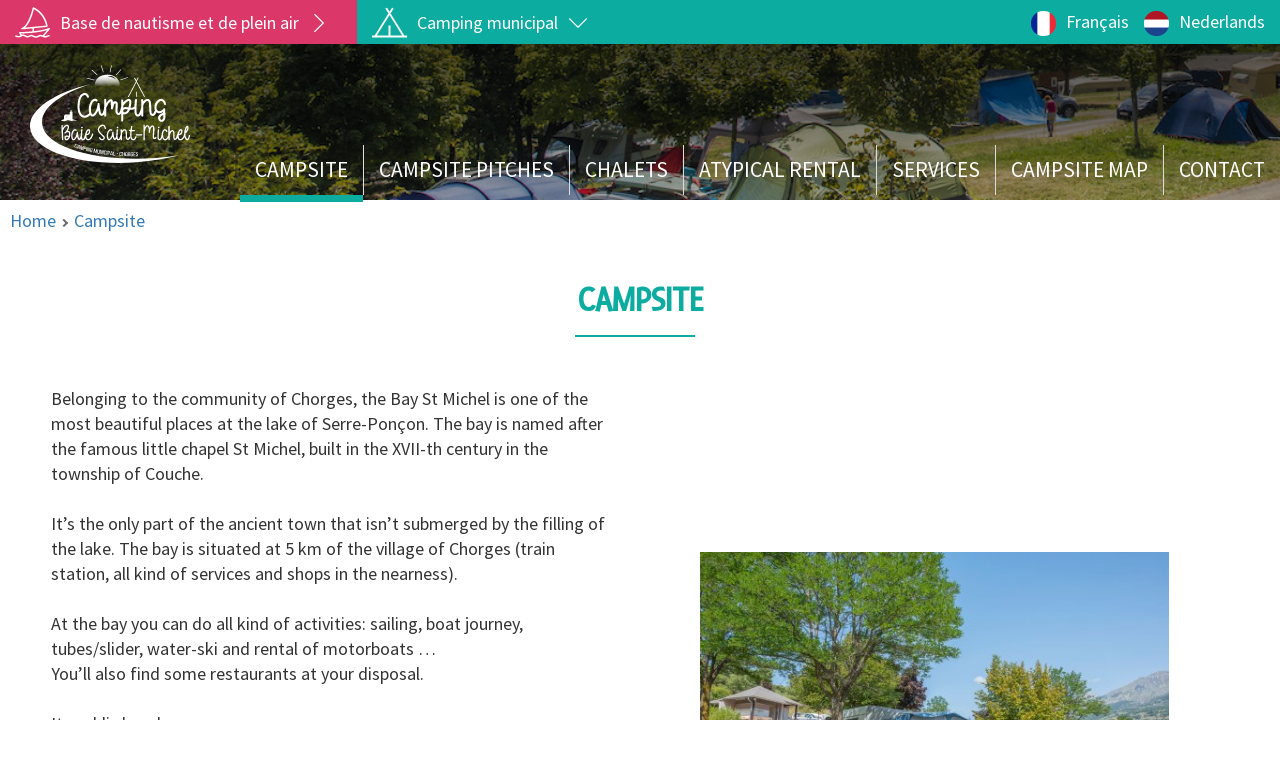

--- FILE ---
content_type: text/html; charset=utf-8
request_url: https://www.baiestmichel.com/en/camping/campsite
body_size: 7189
content:
<!DOCTYPE html>
<html lang="en">
<head>
  <meta http-equiv="Content-Type" content="text/html; charset=utf-8" />
<meta name="description" content="Belonging to the community of Chorges, the Bay St Michel is one of the most beautiful places at the lake of Serre-Ponçon. The bay is named after the famous little chapel St Michel, built in the XVII-th century in the township of Couche. It’s the only part of the ancient town that isn’t submerged by the filling of the lake. The bay is situated at 5 km of the village of Chorges" />
<meta name="generator" content="Drupal 7 (https://www.drupal.org)" />
<link rel="canonical" href="https://www.baiestmichel.com/en/camping/campsite" />
<link rel="shortlink" href="https://www.baiestmichel.com/en/node/80" />
<meta property="og:site_name" content="Camping et Base de Nautisme et de Plein Air de la Baie Saint Michel" />
<meta property="og:type" content="article" />
<meta property="og:url" content="https://www.baiestmichel.com/en/camping/campsite" />
<meta property="og:title" content="Campsite" />
  <meta name="viewport" content="width=device-width, initial-scale=1.0">
  <meta charset="utf-8">
        <meta name="application-name" content="Camping et Base de Nautisme et de Plein Air de la Baie Saint Michel"/>
  <link rel="apple-touch-icon-precomposed" sizes="57x57" href="/sites/baiestmichel.com/themes/baiestmichel/assets/favico/camping/apple-touch-icon-57x57.png"/>
  <link rel="apple-touch-icon-precomposed" sizes="60x60" href="/sites/baiestmichel.com/themes/baiestmichel/assets/favico/camping/apple-touch-icon-60x60.png"/>
  <link rel="apple-touch-icon-precomposed" sizes="72x72" href="/sites/baiestmichel.com/themes/baiestmichel/assets/favico/camping/apple-touch-icon-72x72.png"/>
  <link rel="apple-touch-icon-precomposed" sizes="76x76" href="/sites/baiestmichel.com/themes/baiestmichel/assets/favico/camping/apple-touch-icon-76x76.png"/>
  <link rel="apple-touch-icon-precomposed" sizes="114x114" href="/sites/baiestmichel.com/themes/baiestmichel/assets/favico/camping/apple-touch-icon-114x114.png"/>
  <link rel="apple-touch-icon-precomposed" sizes="144x144" href="/sites/baiestmichel.com/themes/baiestmichel/assets/favico/camping/apple-touch-icon-144x144.png"/>
  <link rel="apple-touch-icon-precomposed" sizes="120x120" href="/sites/baiestmichel.com/themes/baiestmichel/assets/favico/camping/apple-touch-icon-120x120.png"/>
  <link rel="apple-touch-icon-precomposed" sizes="152x152" href="/sites/baiestmichel.com/themes/baiestmichel/assets/favico/camping/apple-touch-icon-152x152.png"/>
  <link rel="icon" type="image/png" href="/sites/baiestmichel.com/themes/baiestmichel/assets/favico/camping/favicon-16x16.png" sizes="16x16"/>
  <link rel="icon" type="image/png" href="/sites/baiestmichel.com/themes/baiestmichel/assets/favico/camping/favicon-32x32.png" sizes="32x32"/>
  <link rel="icon" type="image/png" href="/sites/baiestmichel.com/themes/baiestmichel/assets/favico/camping/favicon-96x96.png" sizes="96x96"/>
  <link rel="icon" type="image/png" href="/sites/baiestmichel.com/themes/baiestmichel/assets/favico/camping/favicon-128.png" sizes="128x128"/>
  <link rel="icon" type="image/png" href="/sites/baiestmichel.com/themes/baiestmichel/assets/favico/camping/favicon-196x196.png" sizes="196x196"/>
  <meta name="msapplication-TileColor" content="#FFFFFF"/>
  <meta name="msapplication-square70x70logo" content="/sites/baiestmichel.com/themes/baiestmichel/assets/favico/camping/mstile-70x70.png"/>
  <meta name="msapplication-TileImage" content="/sites/baiestmichel.com/themes/baiestmichel/assets/favico/camping/mstile-144x144.png"/>
  <meta name="msapplication-square150x150logo" content="/sites/baiestmichel.com/themes/baiestmichel/assets/favico/camping/mstile-150x150.png"/>
  <meta name="msapplication-wide310x150logo" content="/sites/baiestmichel.com/themes/baiestmichel/assets/favico/camping/mstile-310x150.png"/>
  <meta name="msapplication-square310x310logo" content="/sites/baiestmichel.com/themes/baiestmichel/assets/favico/camping/mstile-310x310.png"/>

  <title>Camping | Camping municipal de Chorges</title>
  
  <link rel="dns-prefetch preconnect" href="https://fonts.googleapis.com" crossorigin="anonymous"/>
  <link rel="dns-prefetch preconnect" href="https://fonts.gstatic.com" crossorigin="anonymous"/>
  <link rel="dns-prefetch preconnect" href="https://ajax.googleapis.com" crossorigin="anonymous"/>
  <style>
@import url("https://www.baiestmichel.com/modules/system/system.base.css?t8i8cf");
</style>
<style>
@import url("https://www.baiestmichel.com/sites/all/modules/websenso_com/ws_social_share/ws_social_share.css?t8i8cf");
</style>
<style>
@import url("https://www.baiestmichel.com/sites/all/modules/colorbox/styles/default/colorbox_style.css?t8i8cf");
</style>
<style>
</style>
<style>
@import url("https://www.baiestmichel.com/modules/locale/locale.css?t8i8cf");
@import url("https://www.baiestmichel.com/sites/baiestmichel.com/modules/ws_guest_suite/css/gs-simple.css?t8i8cf");
</style>
<style>
@import url("https://www.baiestmichel.com/sites/baiestmichel.com/themes/baiestmichel/assets/css/style.css?t8i8cf");
</style>

  <!-- HTML5 shim and Respond.js IE8 support of HTML5 elements and media queries -->
  <!--[if lt IE 9]>
  <script src="//cdnjs.cloudflare.com/ajax/libs/html5shiv/3.6.2/html5shiv.js"></script>
  <script src="//cdnjs.cloudflare.com/ajax/libs/respond.js/1.2.0/respond.js"></script>
  <![endif]-->

</head>
<body class="html not-front not-logged-in no-sidebars page-node page-node- page-node-80 node-type-page-camping i18n-en page-spe-camping" >
  <div id="skip-link">
    <a href="#main-content" class="element-invisible element-focusable">Skip to main content</a>
  </div>
    <div class="region region-page-top">
    <!--[if lt IE 9]>
    <div style="clear: both; height: 112px; padding:0; position: relative;">
      <a href="http://browsehappy.com/" style="text-align: center;display: block;background: #2C98D6;">
        <img src="http://ie7.websenso.com/internet_explorer_banner.jpg" border="0" height="112" width="348" alt="">
      </a>
    </div>
  <![endif]-->  </div>
  <!-- Before header -->
  <section class="before-header">
    <div class="container">
        <div class="region region-before-header">
    <section id="block-ws-bsm-block-bandeau-top" class="block block-ws-bsm clearfix">

      
  <div class='bandeau-top'>
                        <span class='part-1-bandeau-top'><span class='bandeau-lien bandeau-lien-camping'><a href='/en/nautical-base'>Base de nautisme et de plein air</a></span></span>
                        <span class='part-2-bandeau-top'><span class='bandeau-lien bandeau-lien-camping'><a href='/en/camping'>Camping municipal</a></span> <ul class="language-switcher-locale-url"><li class="fr first"><a href="/fr/camping/le-camping" class="language-link" xml:lang="fr">Français</a></li>
<li class="en active"><a href="/en/camping/campsite" class="language-link active" xml:lang="en">English</a></li>
<li class="nl last"><a href="/nl/camping/camping" class="language-link" xml:lang="nl">Nederlands</a></li>
</ul></span>
                    </div>
</section>
  </div>
    </div>
  </section>

<!-- Header -->
<header id="navbar" role="banner" class="navbar navbar-default">
  <div class="container">
    <div class="navbar-header">
            <a accesskey = 1 class="logo navbar-btn pull-left" href="/en/camping" title="Home">
        <img src="https://www.baiestmichel.com/sites/baiestmichel.com/themes/baiestmichel/assets/logos/camping.svg" alt="Home" />
      </a>
        
        
      <!-- .btn-navbar is used as the toggle for collapsed navbar content -->
      <button type="button" class="navbar-toggle" data-toggle="collapse" data-target=".navbar-collapse">
        <span class="sr-only">Toggle navigation</span>
        <span class="icon-bar"></span>
        <span class="icon-bar"></span>
        <span class="icon-bar"></span>
      </button>
    </div>
  
          <div class="navbar-collapse collapse">
        <nav role="navigation">
                                            <div class="region region-navigation">
    <section id="block-menu-menu-menu-camping" class="block block-menu clearfix">

      
  <ul class="menu nav"><li class="first leaf active-trail active"><a href="/en/camping/campsite" accesskey="2" class="active-trail active">Campsite</a></li>
<li class="leaf"><a href="/en/camping/campsite-pitches" accesskey="4">Campsite Pitches</a></li>
<li class="leaf"><a href="/en/camping/chalet-rentals" accesskey="3">Chalets</a></li>
<li class="leaf"><a href="/en/camping/locations-atypiques">Atypical rental</a></li>
<li class="leaf"><a href="/en/pagecamping/services">Services</a></li>
<li class="leaf"><a href="/en/camping/campsite-map" accesskey="5">Campsite map</a></li>
<li class="last leaf"><a href="/en/camping/information-request" accesskey="6">Contact</a></li>
</ul>
</section>
  </div>
                    <div class="languages-mobile-switcher mobile visible-xs visible-sm">
                                <ul class="language-switcher-locale-url"><li class="fr first"><a href="/fr/camping/le-camping" class="language-link" xml:lang="fr">Français</a></li>
<li class="en active"><a href="/en/camping/campsite" class="language-link active" xml:lang="en">English</a></li>
<li class="nl last"><a href="/nl/camping/camping" class="language-link" xml:lang="nl">Nederlands</a></li>
</ul>          </div>
        </nav>
      </div>
      </div>
</header>

<!-- Wide content before the main content -->
  <section class="wide-top">
    <div class="container-wide-top">
        <div class="region region-wide-top">
    <section id="block-imageblock-6" class="block block-imageblock nav_img clearfix">

      
    <div class="block-image">
    <img class="imageblock-image img-responsive" typeof="foaf:Image" src="https://www.baiestmichel.com/sites/baiestmichel.com/files/imageblock/bg-camping.jpg" alt="" />  </div>


</section>
  </div>
    </div>
  </section>

<div class="main-container">
  <div class="container">
    <!-- Page-header -->
    <header role="banner" id="page-header">
                </header>
  
    <div class="row">
  
      <!-- Sidebar-first -->
        
      <!-- Main content -->
      <section class="col-sm-12">
                <h2 class="element-invisible">You are here</h2><div class="breadcrumb" xmlns:v="http://rdf.data-vocabulary.org/#"><span class="inline odd first" typeof="v:Breadcrumb"><a href="https://www.baiestmichel.com/en/camping" rel="v:url" property="v:title">Home</a></span> <span class="delimiter">»</span> <span class="inline even last" typeof="v:Breadcrumb"><a href="https://www.baiestmichel.com/en/camping/campsite" rel="v:url" property="v:title">Campsite</a></span></div>        <a id="main-content"></a>
                          <h1 class="page-header">Campsite</h1>
                                                                            <div class="region region-content">
    <section id="block-system-main" class="block block-system clearfix">

      
  <article id="node-80" class="node node-page-camping node-promoted clearfix" about="/en/camping/campsite" typeof="sioc:Item foaf:Document">
    <header>
            <span property="dc:title" content="Campsite" class="rdf-meta element-hidden"></span>      </header>
    <div class="field field-name-body field-type-text-with-summary field-label-hidden"><div class="field-items"><div class="field-item even" property="content:encoded"><div class="row">
<div class="col-xs-12 col-md-6" data-be-plugin="editor">
<p align="left">Belonging to the community of Chorges, the Bay St Michel is one of the most beautiful places at the lake of Serre-Ponçon. The bay is named after the famous little chapel St Michel, built in the XVII-th century in the township of Couche.</p>

<p align="left"> </p>

<p align="left">It’s the only part of the ancient town that isn’t submerged by the filling of the lake. The bay is situated at 5 km of the village of Chorges (train station, all kind of services and shops in the nearness).</p>

<p align="left"> </p>

<p align="left">At the bay you can do all kind of activities: sailing, boat journey, tubes/slider, water-ski and rental of motorboats …</p>

<p align="left">You’ll also find some restaurants at your disposal. </p>

<p align="left"> </p>

<p align="left">Its public beach</p>

<p align="left"> </p>

<p align="left">The beach ‘Les Pommiers’ (= apple trees) is a beach with shadowed places, facilities and surveillance in July and August.</p>

<p align="left">The hours of surveillance: every day from 11a.m. to 7 p.m.</p>

<p align="left">Facilities: picnic tables, barbecue, sanitary bloc, free parking, access for persons with a handicap.</p>

<p align="left"> </p>

<p align="left"> </p>

<p> </p>

<p> </p>

<p>The campsite is open from end of april<strong> until november the 2nd</strong></p>
</div>

<div class="col-xs-12 col-md-6 image" data-be-plugin="editor"><a class="colorbox colorbox-insert-image" data-colorbox-gallery="gallery-all" href="https://www.baiestmichel.com/sites/baiestmichel.com/files/page_camping/80/20170804_11-55-26_duo-photo_0053_preview.jpeg"><img alt="" class="image-500x500" height="334" src="https://www.baiestmichel.com/sites/baiestmichel.com/files/styles/500x500/public/page_camping/80/20170804_11-55-26_duo-photo_0053_preview.jpeg?itok=4RCbhu29" width="500" /> </a></div>
</div>

<div class="row">
<div class="col-xs-12 col-md-6 image" data-be-plugin="editor"><a class="colorbox colorbox-insert-image" data-colorbox-gallery="gallery-all" href="https://www.baiestmichel.com/sites/baiestmichel.com/files/page_camping/80/20170804_12-09-16_duo-photo_0063_preview.jpeg">  </a></div>

<div class="col-xs-12 col-md-6" data-be-plugin="editor">
<h3>Facilities and services</h3>

<ul>
	<li>sanitary blocs with showers</li>
	<li>chemical toilet disposal point</li>
	<li>common room</li>
	<li>play garden for children</li>
	<li>pingpong tables</li>
	<li>pétanque courts</li>
	<li>badminton field</li>
	<li>free rental of material (rackets, balls, ..)</li>
	<li>pitches for groups</li>
	<li>activities on the bay St Michel (sailing, water-ski, hiking, swimming, mountain bike, …)</li>
</ul>
</div>
</div>

<div class="row">
<div class="col-xs-12 col-md-6" data-be-plugin="editor">
<h3>Shops and surroudings</h3>

<p><span>Chorges, the nearest village, is at 5km. You'll find all kind of shops and also a great market on Sunday mornings. In July and August there is an evening market on Wednesday evening. </span></p>
</div>

<div class="col-xs-12 col-md-6 image" data-be-plugin="editor"><a class="colorbox colorbox-insert-image" data-colorbox-gallery="gallery-all" href="https://www.baiestmichel.com/sites/baiestmichel.com/files/page_camping/80/20110626-112532_marche_chorges_ete.jpg"><img alt="" class="image-500x500" height="333" src="https://www.baiestmichel.com/sites/baiestmichel.com/files/styles/500x500/public/page_camping/80/20110626-112532_marche_chorges_ete.jpg?itok=5eUpFqs0" width="500" /> </a></div>
</div>
</div></div></div>    </article>

</section>
  </div>
      </section>
  
      <!-- Sidebar-second -->
          </div>
  </div>
</div>



<!-- Wide content Hebergements et locations -->
<!-- Wide content Hebergements et locations -->
<!-- Wide content Hebergements et locations -->
<!-- Wide content Hebergements et locations -->
<!-- Wide content Hebergements et locations -->
<!-- Wide content Hebergements et locations -->
<!-- Wide content Hebergements et locations -->
<!-- Wide content Hebergements et locations -->
<!-- Wide content Hebergements et locations -->
<!-- Wide content Hebergements et locations -->
<!-- Wide content Hebergements et locations -->
<!-- Wide content 2 after the main content -->
<!-- Wide content after the main content -->
<!-- Infos footer -->
  <section class="infos-footer">
    <div class="container">
        <div class="region region-infos-bottom">
    <section id="block-block-12" class="block block-block col-sm-8 col-md-6 clearfix">

      
  <div class="row">
<div class="col-xs-12 col-sm-6" data-be-plugin="editor">
<p><span class="fake-h">Camping de la Baie Saint Michel<br />
346 route de la plage</span><br />
05230 CHORGES</p>

<p><span class="picto-gps">GPS</span></p>

<p>Latitude : 44.528294</p>

<p>Longitude : 6.325959</p>
</div>

<div class="col-xs-12 col-sm-6" data-be-plugin="editor"><span class="fake-h">Informations et contact</span>

<p><a class="picto-tel" href="tel:0492506772">04 92 50 67 72</a></p>

<p><a class="picto-mail" href="&#109;&#97;&#105;&#108;&#116;&#111;&#58;&#99;&#97;&#109;&#112;&#105;&#110;&#103;&#64;&#109;&#97;&#105;&#114;&#105;&#101;&#45;&#99;&#104;&#111;&#114;&#103;&#101;&#115;&#46;&#102;&#114;">&#99;&#97;&#109;&#112;&#105;&#110;&#103;&#64;&#109;&#97;&#105;&#114;&#105;&#101;&#45;&#99;&#104;&#111;&#114;&#103;&#101;&#115;&#46;&#102;&#114;</a></p>
</div>
</div>

</section>
<section id="block-views-fichiers-footer-block-1" class="block block-views col-sm-4 col-md-3 clearfix">

      
  <div class="view view-fichiers-footer view-id-fichiers_footer view-display-id-block_1 view-dom-id-ade89a4c6fa6d1d8fd26a39af3724580">
            <div class="view-header">
      Documentation    </div>
  
  
  
      <div class="view-content">
        <div class="views-row views-row-1 views-row-odd views-row-first">
      
  <div class="views-field views-field-title">        <span class="field-content footer-file-link-66 "><a href="https://www.baiestmichel.com/sites/baiestmichel.com/files/fichier_footer/66/reglement_interieur_camping_municipal_chorges.pdf" target="_blank">Règlement intérieur</a></span>  </div>  </div>
  <div class="views-row views-row-2 views-row-even">
      
  <div class="views-field views-field-title">        <span class="field-content footer-file-link-67 "><a href="https://www.baiestmichel.com/sites/baiestmichel.com/files/fichier_footer/67/tarifs_2022_du_camping_mars_2022.pdf" target="_blank">Tarifs 2026</a></span>  </div>  </div>
  <div class="views-row views-row-3 views-row-odd">
      
  <div class="views-field views-field-title">        <span class="field-content footer-file-link-75 "><a href="https://www.baiestmichel.com/sites/baiestmichel.com/files/fichier_footer/75/plan_du_camping.pdf" target="_blank">Plan du camping</a></span>  </div>  </div>
  <div class="views-row views-row-4 views-row-even views-row-last">
      
  <div class="views-field views-field-title">        <span class="field-content footer-file-link-76 "><a href="https://www.baiestmichel.com/sites/baiestmichel.com/files/fichier_footer/76/contratdelocation2017.pdf" target="_blank">Contrat de location</a></span>  </div>  </div>
    </div>
  
  
  
  
  
  
</div>
</section>
<section id="block-imageblock-1" class="block block-imageblock col-xs-12 col-sm-4  col-md-3 col-lg-3 clearfix">

      
    <div class="block-image">
    <img class="imageblock-image img-responsive" typeof="foaf:Image" src="https://www.baiestmichel.com/sites/baiestmichel.com/files/imageblock/carte.png" alt="" />  </div>


</section>
  </div>
    </div>  
  </section>
<!-- Before footer -->
  <section class="notes-bottom">
    <div class="container">
        <div class="region region-notes-bottom">
    <section id="block-ws-guest-suite-ws-guest-suite-simple" class="block block-ws-guest-suite col-xs-12 col-sm-6 col-md-3 clearfix">

      
      <!-- Don't forget to initialize the CSS files -->
    <!-- <link rel="stylesheet" type="text/css" href="../css/Guest Suite-simple.css"> -->

    <!-- Guest App -->
    <div id="guestapp-reviews-simple" class="guestapp-widget-bright guestapp-simple-widget">

        <!-- Establishment -->
        <div class="guestapp-aggregate" itemscope itemtype="https://schema.org/LocalBusiness">

            <!-- Establishment name & informations -->
            <div class="guestapp-establishment">

                <!-- Global average -->
                                    <div class="guestapp-average" itemprop="aggregateRating" itemscope itemtype="http://schema.org/AggregateRating">
                        <div class="guestapp-big3" itemprop="ratingValue">8.3</div>
                        <div class="guestapp-mb3">
                            <span class="guestapp-scale" itemprop="bestRating">10</span>
                            <span class="guestapp-hidden" itemprop="worstRating">0</span>
                        </div>
                                                    <span style="display: none;" itemprop="ratingCount">164</span>
                                            </div>
                                <!-- End of global average -->

                <div class="guestapp-infos guestapp-title">
                    <h1 itemprop="name">
                        Camping Mairie Chorges                    </h1>

                    <!-- Number of reviews -->
                                            <p class="">
                            Average rating on <b>164</b> reviews                            <span class="guestapp-rating-tooltip" aria-label="The calculation made is the mathematical average of the ratings of the reviews below">
                                <img src="https://guestapp.me/bundles/guestapp/img/questionmark.png" />
                            </span>
                        </p>
                        <a href="/en/camping/customer-reviews" class="guestapp-cta">See the reviews</a>
                                    </div>

            </div>
            <!-- End of Establishment name & informations -->

            <!-- Guest app footer -->
            <div class="guestapp-footer">
                <a href="https://guest-suite.com/confiance/" target="_blank">
                    <img src="https://guestapp.me/bundles/guestfront/img/Guest Suite.png?v18" alt="Guest Suite" title="Guest Suite">
                </a>
            </div>
            <!-- End of Guest App footer -->

        </div>
        <!-- End of establishment -->

    </div>
    <!-- End of Guest App -->

</section>
<section id="block-imageblock-2" class="block block-imageblock col-xs-12 col-sm-6 col-md-3 clearfix">

      
    <div class="block-image">
    <a href="https://www.camping.fr/Fiche/Provence-Alpes-Cote-d-Azur/Hautes-Alpes/5621/Camping-Municipal-de-la-Baie-Saint-Michel.html " class="imageblock-link" target="_blank"><img class="imageblock-image img-responsive" typeof="foaf:Image" src="https://www.baiestmichel.com/sites/baiestmichel.com/files/styles/medium/public/imageblock/camping-fr-header.png?itok=jPdlHTLA" alt="" /></a>  </div>

  <div class="block-body">
    <p>3/5</p>
  </div>

</section>
<section id="block-imageblock-3" class="block block-imageblock col-xs-12 col-sm-6 col-md-3 clearfix">

      
    <div class="block-image">
    <a href="https://www.eurocampings.fr/france/provence-alpes-cote-dazur/hautes-alpes/chorges/camping-municipal-baie-st-michel-104380/ " class="imageblock-link" target="_blank"><img class="imageblock-image img-responsive" typeof="foaf:Image" src="https://www.baiestmichel.com/sites/baiestmichel.com/files/styles/medium/public/imageblock/eurocamping.png?itok=VFAblh7W" alt="" /></a>  </div>

  <div class="block-body">
    <p>7.7/10</p>
  </div>

</section>
<section id="block-imageblock-4" class="block block-imageblock col-xs-12 col-sm-6 col-md-3 clearfix">

      
    <div class="block-image">
    <a href="https://www.camping-frankrijk.nl/camping/chorges/baie-saint-michel/ " class="imageblock-link" target="_blank"><img class="imageblock-image img-responsive" typeof="foaf:Image" src="https://www.baiestmichel.com/sites/baiestmichel.com/files/styles/medium/public/imageblock/logo-frankrijk.jpg?itok=ixoo2t5E" alt="" /></a>  </div>

  <div class="block-body">
    <p>7.1/10</p>
  </div>

</section>
  </div>
    </div>
  </section>
<!-- Before footer -->
  <section class="before-footer">
      <div class="region region-before-footer">
    <section id="block-views-partenaires-camping" class="block block-views clearfix">

      
  <div class="view view-partenaires view-id-partenaires view-display-id-camping view-dom-id-c7ab060d8590c868feb28e35e16f7a12">
        
  
  
      <div class="view-content">
        <div class="views-row views-row-1 views-row-odd views-row-first">
      
  <div class="views-field views-field-field-image-logo">        <div class="field-content"><a href="https://www.ffaccc.info" target="_blank"><img typeof="foaf:Image" class="img-responsive" src="https://www.baiestmichel.com/sites/baiestmichel.com/files/styles/thumbnail/public/partenaires/99/ffaccc.jpg?itok=HuGtpW7c" width="74" height="100" alt="" /> </a></div>  </div>  </div>
  <div class="views-row views-row-2 views-row-even">
      
  <div class="views-field views-field-field-image-logo">        <div class="field-content"><a href="http://www.mairie-chorges.fr/" target="_blank"><img typeof="foaf:Image" class="img-responsive" src="https://www.baiestmichel.com/sites/baiestmichel.com/files/styles/thumbnail/public/partenaires/59/logo-chorges-camping-footer.jpg?itok=eHpAG-H3" width="100" height="58" alt="" /> </a></div>  </div>  </div>
  <div class="views-row views-row-3 views-row-odd views-row-last">
      
  <div class="views-field views-field-field-image-logo">        <div class="field-content"><a href="https://www.serreponcon-tourisme.com/" target="_blank"><img typeof="foaf:Image" class="img-responsive" src="https://www.baiestmichel.com/sites/baiestmichel.com/files/styles/thumbnail/public/partenaires/58/serre-poncon-footer-camping.jpg?itok=aPB-p4-T" width="100" height="58" alt="" /> </a></div>  </div>  </div>
    </div>
  
  
  
  
  
  
</div>
</section>
  </div>
  </section>
<!-- Footer -->
<footer class="footer">
  <div class="footer-container">
      <div class="region region-footer">
    <section id="block-menu-menu-menu-footer" class="block block-menu clearfix">

      
  <ul class="menu nav"><li class="first leaf"><a href="/en/credits" accesskey="7">Credits</a></li>
<li class="leaf"><a href="/en/camping/sitemap" accesskey="8">Sitemap</a></li>
<li class="last leaf"><a href="/en/camping/regles-accessibilite" accesskey="0">Accessibility rules</a></li>
</ul>
</section>
  </div>
  </div>
</footer>

<!-- After footer -->

<!-- Region with hidden blocks to display in Popup -->

  <!-- Start Back To Top -->
  <a id="back-to-top" class="hidden-print" title="Back to top"><i class="glyphicon glyphicon-chevron-up"></i></a>
  <!-- End Back To Top -->


  <script src="https://www.baiestmichel.com/sites/baiestmichel.com/files/js/js_6UR8aB1w5-y_vdUUdWDWlX2QhWu_qIXlEGEV48YgV-c.js"></script>
<script>var _paq = _paq || [];(function(){var u=(("https:" == document.location.protocol) ? "https://analytics.websenso.com/" : "http://analytics.websenso.com/");_paq.push(["setSiteId", "325"]);_paq.push(["setTrackerUrl", u+"matomo.php"]);_paq.push(["setDoNotTrack", 1]);_paq.push(["disableCookies"]);_paq.push(["trackPageView"]);_paq.push(["setIgnoreClasses", ["no-tracking","colorbox"]]);_paq.push(["enableLinkTracking"]);var d=document,g=d.createElement("script"),s=d.getElementsByTagName("script")[0];g.type="text/javascript";g.defer=true;g.async=true;g.src=u+"matomo.js";s.parentNode.insertBefore(g,s);})();</script>
<script>jQuery.extend(Drupal.settings, {"basePath":"\/","pathPrefix":"en\/","setHasJsCookie":0,"ajaxPageState":{"theme":"baiestmichel","theme_token":"eaf-9bn-2Ua5c0cNFvQXuUeqHkRj38F8T9990QxN9nQ","js":{"sites\/all\/libraries\/colorbox\/jquery.colorbox-min.js":1,"sites\/all\/modules\/colorbox\/js\/colorbox.js":1,"sites\/all\/modules\/colorbox\/styles\/default\/colorbox_style.js":1,"sites\/all\/modules\/entityreference\/js\/entityreference.js":1,"sites\/all\/modules\/ws_extra_css\/js\/behave.js":1,"sites\/all\/modules\/ws_extra_css\/js\/script.js":1,"sites\/all\/modules\/matomo\/matomo.js":1,"sites\/baiestmichel.com\/themes\/baiestmichel\/assets\/js\/scripts.js":1,"sites\/all\/themes\/bootstrap\/js\/bootstrap.js":1,"sites\/all\/modules\/jquery_update\/replace\/jquery\/2.2\/jquery.min.js":1,"misc\/jquery-extend-3.4.0.js":1,"misc\/jquery-html-prefilter-3.5.0-backport.js":1,"misc\/jquery.once.js":1,"misc\/drupal.js":1,"sites\/all\/modules\/jquery_update\/js\/jquery_browser.js":1,"0":1},"css":{"modules\/system\/system.base.css":1,"sites\/all\/modules\/websenso_com\/ws_social_share\/ws_social_share.css":1,"sites\/all\/modules\/colorbox\/styles\/default\/colorbox_style.css":1,"0":1,"modules\/locale\/locale.css":1,"sites\/baiestmichel.com\/modules\/ws_guest_suite\/css\/gs-simple.css":1,"sites\/baiestmichel.com\/themes\/baiestmichel\/assets\/css\/style.css":1}},"colorbox":{"opacity":"0.85","current":"{current} of {total}","previous":"\u00ab Prev","next":"Next \u00bb","close":"Close","maxWidth":"98%","maxHeight":"98%","fixed":true,"mobiledetect":true,"mobiledevicewidth":"480px","file_public_path":"\/sites\/baiestmichel.com\/files","specificPagesDefaultValue":"admin*\nimagebrowser*\nimg_assist*\nimce*\nnode\/add\/*\nnode\/*\/edit\nprint\/*\nprintpdf\/*\nsystem\/ajax\nsystem\/ajax\/*"},"better_exposed_filters":{"views":{"fichiers_footer":{"displays":{"block_1":{"filters":[]}}},"partenaires":{"displays":{"camping":{"filters":[]}}}}},"matomo":{"trackMailto":1,"trackColorbox":1},"bootstrap":{"anchorsFix":"0","anchorsSmoothScrolling":"0","formHasError":1,"popoverEnabled":0,"popoverOptions":{"animation":1,"html":0,"placement":"right","selector":"","trigger":"click","triggerAutoclose":1,"title":"","content":"","delay":0,"container":"body"},"tooltipEnabled":0,"tooltipOptions":{"animation":1,"html":0,"placement":"auto left","selector":"","trigger":"hover focus","delay":0,"container":"body"}}});</script>
  <script src="//code.jquery.com/ui/1.11.4/jquery-ui.js"></script>
  <script src="https://www.baiestmichel.com/sites/baiestmichel.com/files/js/js_eEm-10NaR8G8YQKZTofBJUnUNsmPorObj_BQXh4tgA8.js"></script>
<script src="https://www.baiestmichel.com/sites/baiestmichel.com/files/js/js_0uDkiUwwyLRFMEMEpKutVjxE5whQOpPNAMs1BgHmOQI.js"></script>
  
  
  </body>
</html>

--- FILE ---
content_type: text/css
request_url: https://www.baiestmichel.com/sites/all/modules/websenso_com/ws_social_share/ws_social_share.css?t8i8cf
body_size: 88
content:
@font-face {
    font-family: "Socialicon";
    src: url("fonts/Socialicon.eot");
    src: url("fonts/Socialicon.eot#iefix") format("embedded-opentype"),
    url("fonts/Socialicon.woff") format("woff"),
    url("fonts/Socialicon.ttf") format("truetype"),
    url("fonts/Socialicon.svg") format("svg");
    font-weight: normal;
    font-style: normal;
}

/* Liens */
ul.links [class^="ws_social_share_"] a {
    font-size: 0;
    color: #808080;
    display: inline-block;
}

ul.links [class^="ws_social_share_"] a:hover {
    color: lightgrey;
    text-decoration: none;
}

/* Pictos */
ul.links [class^="ws_social_share_"] a:before {
    font-family: Socialicon;
    display: block;
    margin: 0 auto;
    font-size: 30px;
    text-align: center;
    padding: 0 5px;
}

/* Mail */
a.ws_social_share.mail:before {
    content: "\f104";
    color: #313335;
}

/* Facebook */
a.ws_social_share.facebook:before {
    content: "\f100";
    color: #3b5998;
}

/* Google Plus */
a.ws_social_share.twitter:before {
    content: "\f108";
    color: #1da1f2;
}

/* pinterest */
a.ws_social_share.pinterest:before {
    content: "\f105";
    color: #bd081c;
}

/* Print */
a.ws_social_share.print:before {
    content: "\f106";
    color: #14171a;
}

/* tumblr */
a.ws_social_share.tumblr:before {
    content: "\f101";
    color: #35465c;
}

/* Twitter */
a.ws_social_share.googleplus:before {
    content: "\f102";
    color: #dd4b39;
}

/* LinkedIn */
a.ws_social_share.linkedin:before {
    content: "\f103";
    color: #0077b5;
}


--- FILE ---
content_type: text/css
request_url: https://www.baiestmichel.com/sites/baiestmichel.com/themes/baiestmichel/assets/css/style.css?t8i8cf
body_size: 32399
content:
/*! normalize.css v3.0.2 | MIT License | git.io/normalize */@import "https://fonts.googleapis.com/css?family=Source+Sans+Pro:400,700";@import "https://fonts.googleapis.com/css?family=Permanent+Marker";@import "https://fonts.googleapis.com/css?family=Fresca&subset=latin-ext";html{font-family:sans-serif;-ms-text-size-adjust:100%;-webkit-text-size-adjust:100%}body{margin:0}article,aside,details,figcaption,figure,footer,header,hgroup,main,menu,nav,section,summary{display:block}audio,canvas,progress,video{display:inline-block;vertical-align:baseline}audio:not([controls]){display:none;height:0}[hidden],template{display:none}a{background-color:transparent}a:active,a:hover{outline:0}abbr[title]{border-bottom:1px dotted}b,strong{font-weight:bold}dfn{font-style:italic}h1{font-size:2em;margin:0.67em 0}mark{background:#ff0;color:#000}small{font-size:80%}sub,sup{font-size:75%;line-height:0;position:relative;vertical-align:baseline}sup{top:-0.5em}sub{bottom:-0.25em}img{border:0}svg:not(:root){overflow:hidden}figure{margin:1em 40px}hr{-moz-box-sizing:content-box;box-sizing:content-box;height:0}pre{overflow:auto}code,kbd,pre,samp{font-family:monospace, monospace;font-size:1em}button,input,optgroup,select,textarea{color:inherit;font:inherit;margin:0}button{overflow:visible}button,select{text-transform:none}button,html input[type="button"],input[type="reset"],input[type="submit"]{-webkit-appearance:button;cursor:pointer}button[disabled],html input[disabled]{cursor:default}button::-moz-focus-inner,input::-moz-focus-inner{border:0;padding:0}input{line-height:normal}input[type="checkbox"],input[type="radio"]{box-sizing:border-box;padding:0}input[type="number"]::-webkit-inner-spin-button,input[type="number"]::-webkit-outer-spin-button{height:auto}input[type="search"]{-webkit-appearance:textfield;-moz-box-sizing:content-box;-webkit-box-sizing:content-box;box-sizing:content-box}input[type="search"]::-webkit-search-cancel-button,input[type="search"]::-webkit-search-decoration{-webkit-appearance:none}fieldset{border:1px solid #c0c0c0;margin:0 2px;padding:0.35em 0.625em 0.75em}legend{border:0;padding:0}textarea{overflow:auto}optgroup{font-weight:bold}table{border-collapse:collapse;border-spacing:0}td,th{padding:0}/*! Source: https://github.com/h5bp/html5-boilerplate/blob/master/src/css/main.css */@media print{*,*:before,*:after{background:transparent !important;color:#000 !important;box-shadow:none !important;text-shadow:none !important}a,a:visited{text-decoration:underline}a[href]:after{content:" (" attr(href) ")"}abbr[title]:after{content:" (" attr(title) ")"}a[href^="#"]:after,a[href^="javascript:"]:after{content:""}pre,blockquote{border:1px solid #999;page-break-inside:avoid}thead{display:table-header-group}tr,img{page-break-inside:avoid}img{max-width:100% !important}p,h2,h3{orphans:3;widows:3}h2,h3{page-break-after:avoid}select{background:#fff !important}.navbar{display:none}.btn>.caret,.dropup>.btn>.caret{border-top-color:#000 !important}.label{border:1px solid #000}.table{border-collapse:collapse !important}.table td,.table th{background-color:#fff !important}.table-bordered th,.table-bordered td{border:1px solid #ddd !important}}@font-face{font-family:'Glyphicons Halflings';src:url("../../custom/vendors/bootstrap/fonts/glyphicons-halflings-regular.eot");src:url("../../custom/vendors/bootstrap/fonts/glyphicons-halflings-regular.eot?#iefix") format("embedded-opentype"),url("../../custom/vendors/bootstrap/fonts/glyphicons-halflings-regular.woff") format("woff"),url("../../custom/vendors/bootstrap/fonts/glyphicons-halflings-regular.ttf") format("truetype"),url("../../custom/vendors/bootstrap/fonts/glyphicons-halflings-regular.svg#glyphicons_halflingsregular") format("svg")}.glyphicon{position:relative;top:1px;display:inline-block;font-family:'Glyphicons Halflings';font-style:normal;font-weight:normal;line-height:1;-webkit-font-smoothing:antialiased;-moz-osx-font-smoothing:grayscale}.glyphicon-asterisk:before{content:"\2a"}.glyphicon-plus:before{content:"\2b"}.glyphicon-euro:before,.glyphicon-eur:before{content:"\20ac"}.glyphicon-minus:before{content:"\2212"}.glyphicon-cloud:before{content:"\2601"}.glyphicon-envelope:before{content:"\2709"}.glyphicon-pencil:before{content:"\270f"}.glyphicon-glass:before{content:"\e001"}.glyphicon-music:before{content:"\e002"}.glyphicon-search:before{content:"\e003"}.glyphicon-heart:before{content:"\e005"}.glyphicon-star:before{content:"\e006"}.glyphicon-star-empty:before{content:"\e007"}.glyphicon-user:before{content:"\e008"}.glyphicon-film:before{content:"\e009"}.glyphicon-th-large:before{content:"\e010"}.glyphicon-th:before{content:"\e011"}.glyphicon-th-list:before{content:"\e012"}.glyphicon-ok:before{content:"\e013"}.glyphicon-remove:before{content:"\e014"}.glyphicon-zoom-in:before{content:"\e015"}.glyphicon-zoom-out:before{content:"\e016"}.glyphicon-off:before{content:"\e017"}.glyphicon-signal:before{content:"\e018"}.glyphicon-cog:before{content:"\e019"}.glyphicon-trash:before{content:"\e020"}.glyphicon-home:before{content:"\e021"}.glyphicon-file:before{content:"\e022"}.glyphicon-time:before{content:"\e023"}.glyphicon-road:before{content:"\e024"}.glyphicon-download-alt:before{content:"\e025"}.glyphicon-download:before{content:"\e026"}.glyphicon-upload:before{content:"\e027"}.glyphicon-inbox:before{content:"\e028"}.glyphicon-play-circle:before{content:"\e029"}.glyphicon-repeat:before{content:"\e030"}.glyphicon-refresh:before{content:"\e031"}.glyphicon-list-alt:before{content:"\e032"}.glyphicon-lock:before{content:"\e033"}.glyphicon-flag:before{content:"\e034"}.glyphicon-headphones:before{content:"\e035"}.glyphicon-volume-off:before{content:"\e036"}.glyphicon-volume-down:before{content:"\e037"}.glyphicon-volume-up:before{content:"\e038"}.glyphicon-qrcode:before{content:"\e039"}.glyphicon-barcode:before{content:"\e040"}.glyphicon-tag:before{content:"\e041"}.glyphicon-tags:before{content:"\e042"}.glyphicon-book:before{content:"\e043"}.glyphicon-bookmark:before{content:"\e044"}.glyphicon-print:before{content:"\e045"}.glyphicon-camera:before{content:"\e046"}.glyphicon-font:before{content:"\e047"}.glyphicon-bold:before{content:"\e048"}.glyphicon-italic:before{content:"\e049"}.glyphicon-text-height:before{content:"\e050"}.glyphicon-text-width:before{content:"\e051"}.glyphicon-align-left:before{content:"\e052"}.glyphicon-align-center:before{content:"\e053"}.glyphicon-align-right:before{content:"\e054"}.glyphicon-align-justify:before{content:"\e055"}.glyphicon-list:before{content:"\e056"}.glyphicon-indent-left:before{content:"\e057"}.glyphicon-indent-right:before{content:"\e058"}.glyphicon-facetime-video:before{content:"\e059"}.glyphicon-picture:before{content:"\e060"}.glyphicon-map-marker:before{content:"\e062"}.glyphicon-adjust:before{content:"\e063"}.glyphicon-tint:before{content:"\e064"}.glyphicon-edit:before{content:"\e065"}.glyphicon-share:before{content:"\e066"}.glyphicon-check:before{content:"\e067"}.glyphicon-move:before{content:"\e068"}.glyphicon-step-backward:before{content:"\e069"}.glyphicon-fast-backward:before{content:"\e070"}.glyphicon-backward:before{content:"\e071"}.glyphicon-play:before{content:"\e072"}.glyphicon-pause:before{content:"\e073"}.glyphicon-stop:before{content:"\e074"}.glyphicon-forward:before{content:"\e075"}.glyphicon-fast-forward:before{content:"\e076"}.glyphicon-step-forward:before{content:"\e077"}.glyphicon-eject:before{content:"\e078"}.glyphicon-chevron-left:before{content:"\e079"}.glyphicon-chevron-right:before{content:"\e080"}.glyphicon-plus-sign:before{content:"\e081"}.glyphicon-minus-sign:before{content:"\e082"}.glyphicon-remove-sign:before{content:"\e083"}.glyphicon-ok-sign:before{content:"\e084"}.glyphicon-question-sign:before{content:"\e085"}.glyphicon-info-sign:before{content:"\e086"}.glyphicon-screenshot:before{content:"\e087"}.glyphicon-remove-circle:before{content:"\e088"}.glyphicon-ok-circle:before{content:"\e089"}.glyphicon-ban-circle:before{content:"\e090"}.glyphicon-arrow-left:before{content:"\e091"}.glyphicon-arrow-right:before{content:"\e092"}.glyphicon-arrow-up:before{content:"\e093"}.glyphicon-arrow-down:before{content:"\e094"}.glyphicon-share-alt:before{content:"\e095"}.glyphicon-resize-full:before{content:"\e096"}.glyphicon-resize-small:before{content:"\e097"}.glyphicon-exclamation-sign:before{content:"\e101"}.glyphicon-gift:before{content:"\e102"}.glyphicon-leaf:before{content:"\e103"}.glyphicon-fire:before{content:"\e104"}.glyphicon-eye-open:before{content:"\e105"}.glyphicon-eye-close:before{content:"\e106"}.glyphicon-warning-sign:before{content:"\e107"}.glyphicon-plane:before{content:"\e108"}.glyphicon-calendar:before{content:"\e109"}.glyphicon-random:before{content:"\e110"}.glyphicon-comment:before{content:"\e111"}.glyphicon-magnet:before{content:"\e112"}.glyphicon-chevron-up:before{content:"\e113"}.glyphicon-chevron-down:before{content:"\e114"}.glyphicon-retweet:before{content:"\e115"}.glyphicon-shopping-cart:before{content:"\e116"}.glyphicon-folder-close:before{content:"\e117"}.glyphicon-folder-open:before{content:"\e118"}.glyphicon-resize-vertical:before{content:"\e119"}.glyphicon-resize-horizontal:before{content:"\e120"}.glyphicon-hdd:before{content:"\e121"}.glyphicon-bullhorn:before{content:"\e122"}.glyphicon-bell:before{content:"\e123"}.glyphicon-certificate:before{content:"\e124"}.glyphicon-thumbs-up:before{content:"\e125"}.glyphicon-thumbs-down:before{content:"\e126"}.glyphicon-hand-right:before{content:"\e127"}.glyphicon-hand-left:before{content:"\e128"}.glyphicon-hand-up:before{content:"\e129"}.glyphicon-hand-down:before{content:"\e130"}.glyphicon-circle-arrow-right:before{content:"\e131"}.glyphicon-circle-arrow-left:before{content:"\e132"}.glyphicon-circle-arrow-up:before{content:"\e133"}.glyphicon-circle-arrow-down:before{content:"\e134"}.glyphicon-globe:before{content:"\e135"}.glyphicon-wrench:before{content:"\e136"}.glyphicon-tasks:before{content:"\e137"}.glyphicon-filter:before{content:"\e138"}.glyphicon-briefcase:before{content:"\e139"}.glyphicon-fullscreen:before{content:"\e140"}.glyphicon-dashboard:before{content:"\e141"}.glyphicon-paperclip:before{content:"\e142"}.glyphicon-heart-empty:before{content:"\e143"}.glyphicon-link:before{content:"\e144"}.glyphicon-phone:before{content:"\e145"}.glyphicon-pushpin:before{content:"\e146"}.glyphicon-usd:before{content:"\e148"}.glyphicon-gbp:before{content:"\e149"}.glyphicon-sort:before{content:"\e150"}.glyphicon-sort-by-alphabet:before{content:"\e151"}.glyphicon-sort-by-alphabet-alt:before{content:"\e152"}.glyphicon-sort-by-order:before{content:"\e153"}.glyphicon-sort-by-order-alt:before{content:"\e154"}.glyphicon-sort-by-attributes:before{content:"\e155"}.glyphicon-sort-by-attributes-alt:before{content:"\e156"}.glyphicon-unchecked:before{content:"\e157"}.glyphicon-expand:before{content:"\e158"}.glyphicon-collapse-down:before{content:"\e159"}.glyphicon-collapse-up:before{content:"\e160"}.glyphicon-log-in:before{content:"\e161"}.glyphicon-flash:before{content:"\e162"}.glyphicon-log-out:before{content:"\e163"}.glyphicon-new-window:before{content:"\e164"}.glyphicon-record:before{content:"\e165"}.glyphicon-save:before{content:"\e166"}.glyphicon-open:before{content:"\e167"}.glyphicon-saved:before{content:"\e168"}.glyphicon-import:before{content:"\e169"}.glyphicon-export:before{content:"\e170"}.glyphicon-send:before{content:"\e171"}.glyphicon-floppy-disk:before{content:"\e172"}.glyphicon-floppy-saved:before{content:"\e173"}.glyphicon-floppy-remove:before{content:"\e174"}.glyphicon-floppy-save:before{content:"\e175"}.glyphicon-floppy-open:before{content:"\e176"}.glyphicon-credit-card:before{content:"\e177"}.glyphicon-transfer:before{content:"\e178"}.glyphicon-cutlery:before{content:"\e179"}.glyphicon-header:before{content:"\e180"}.glyphicon-compressed:before{content:"\e181"}.glyphicon-earphone:before{content:"\e182"}.glyphicon-phone-alt:before{content:"\e183"}.glyphicon-tower:before{content:"\e184"}.glyphicon-stats:before{content:"\e185"}.glyphicon-sd-video:before{content:"\e186"}.glyphicon-hd-video:before{content:"\e187"}.glyphicon-subtitles:before{content:"\e188"}.glyphicon-sound-stereo:before{content:"\e189"}.glyphicon-sound-dolby:before{content:"\e190"}.glyphicon-sound-5-1:before{content:"\e191"}.glyphicon-sound-6-1:before{content:"\e192"}.glyphicon-sound-7-1:before{content:"\e193"}.glyphicon-copyright-mark:before{content:"\e194"}.glyphicon-registration-mark:before{content:"\e195"}.glyphicon-cloud-download:before{content:"\e197"}.glyphicon-cloud-upload:before{content:"\e198"}.glyphicon-tree-conifer:before{content:"\e199"}.glyphicon-tree-deciduous:before{content:"\e200"}*{-webkit-box-sizing:border-box;-moz-box-sizing:border-box;box-sizing:border-box}*:before,*:after{-webkit-box-sizing:border-box;-moz-box-sizing:border-box;box-sizing:border-box}html{font-size:10px;-webkit-tap-highlight-color:transparent}body{font-family:"Helvetica Neue",Helvetica,Arial,sans-serif;font-size:14px;line-height:1.42857;color:#333;background-color:#fff}input,button,select,textarea{font-family:inherit;font-size:inherit;line-height:inherit}a{color:#337ab7;text-decoration:none}a:hover,a:focus{color:#2c689c;text-decoration:none}a:focus{outline:thin dotted;outline:5px auto -webkit-focus-ring-color;outline-offset:-2px}figure{margin:0}img{vertical-align:middle}.img-responsive{display:block;max-width:100%;height:auto}.img-rounded{border-radius:8px}.img-thumbnail{padding:15px;line-height:1.42857;background-color:transparent;border:1px solid #ddd;border-radius:6px;-webkit-transition:all 0.2s ease-in-out;-o-transition:all 0.2s ease-in-out;transition:all 0.2s ease-in-out;display:inline-block;max-width:100%;height:auto}.img-circle{border-radius:50%}hr{margin-top:20px;margin-bottom:20px;border:0;border-top:1px solid #eee}.sr-only{position:absolute;width:1px;height:1px;margin:-1px;padding:0;overflow:hidden;clip:rect(0, 0, 0, 0);border:0}.sr-only-focusable:active,.sr-only-focusable:focus{position:static;width:auto;height:auto;margin:0;overflow:visible;clip:auto}h1,h2,h3,h4,h5,h6,.h1,.h2,.h3,.h4,.h5,.h6{font-family:inherit;font-weight:500;line-height:1.1;color:inherit}h1 small,h1 .small,h2 small,h2 .small,h3 small,h3 .small,h4 small,h4 .small,h5 small,h5 .small,h6 small,h6 .small,.h1 small,.h1 .small,.h2 small,.h2 .small,.h3 small,.h3 .small,.h4 small,.h4 .small,.h5 small,.h5 .small,.h6 small,.h6 .small{font-weight:normal;line-height:1;color:#777}h1,.h1,h2,.h2,h3,.h3{margin-top:20px;margin-bottom:10px}h1 small,h1 .small,.h1 small,.h1 .small,h2 small,h2 .small,.h2 small,.h2 .small,h3 small,h3 .small,.h3 small,.h3 .small{font-size:65%}h4,.h4,h5,.h5,h6,.h6{margin-top:10px;margin-bottom:10px}h4 small,h4 .small,.h4 small,.h4 .small,h5 small,h5 .small,.h5 small,.h5 .small,h6 small,h6 .small,.h6 small,.h6 .small{font-size:75%}h1,.h1{font-size:36px}h2,.h2{font-size:30px}h3,.h3{font-size:24px}h4,.h4{font-size:18px}h5,.h5{font-size:14px}h6,.h6{font-size:12px}p{margin:0 0 10px}.lead{margin-bottom:20px;font-size:16px;font-weight:300;line-height:1.4}@media (min-width: 768px){.lead{font-size:21px}}small,.small{font-size:85%}mark,.mark{background-color:#fcf8e3;padding:.2em}.text-left{text-align:left}.text-right{text-align:right}.text-center{text-align:center}.text-justify{text-align:justify}.text-nowrap{white-space:nowrap}.text-lowercase{text-transform:lowercase}.text-uppercase{text-transform:uppercase}.text-capitalize{text-transform:capitalize}.text-muted{color:#777}.text-primary{color:#337ab7}a.text-primary:hover{color:#286090}.text-success{color:#3c763d}a.text-success:hover{color:#2b542c}.text-info{color:#31708f}a.text-info:hover{color:#245269}.text-warning{color:#8a6d3b}a.text-warning:hover{color:#66512c}.text-danger{color:#a94442}a.text-danger:hover{color:#843534}.bg-primary{color:#fff}.bg-primary{background-color:#337ab7}a.bg-primary:hover{background-color:#286090}.bg-success{background-color:#dff0d8}a.bg-success:hover{background-color:#c1e2b3}.bg-info{background-color:#d9edf7}a.bg-info:hover{background-color:#afd9ee}.bg-warning{background-color:#fcf8e3}a.bg-warning:hover{background-color:#f7ecb5}.bg-danger{background-color:#f2dede}a.bg-danger:hover{background-color:#e4b9b9}.page-header{padding-bottom:9px;margin:40px 0 20px;border-bottom:1px solid #eee}ul,ol{margin-top:0;margin-bottom:10px}ul ul,ul ol,ol ul,ol ol{margin-bottom:0}.list-unstyled{padding-left:0;list-style:none}.list-inline{padding-left:0;list-style:none;margin-left:-5px}.list-inline>li{display:inline-block;padding-left:5px;padding-right:5px}dl{margin-top:0;margin-bottom:20px}dt,dd{line-height:1.42857}dt{font-weight:bold}dd{margin-left:0}.dl-horizontal dd:before,.dl-horizontal dd:after{content:" ";display:table}.dl-horizontal dd:after{clear:both}@media (min-width: 1199px){.dl-horizontal dt{float:left;width:160px;clear:left;text-align:right;overflow:hidden;text-overflow:ellipsis;white-space:nowrap}.dl-horizontal dd{margin-left:180px}}abbr[title],abbr[data-original-title]{cursor:help;border-bottom:1px dotted #777}.initialism{font-size:90%;text-transform:uppercase}blockquote{padding:10px 20px;margin:0 0 20px;font-size:17.5px;border-left:5px solid #eee}blockquote p:last-child,blockquote ul:last-child,blockquote ol:last-child{margin-bottom:0}blockquote footer,blockquote small,blockquote .small{display:block;font-size:80%;line-height:1.42857;color:#777}blockquote footer:before,blockquote small:before,blockquote .small:before{content:'\2014 \00A0'}.blockquote-reverse,blockquote.pull-right{padding-right:15px;padding-left:0;border-right:5px solid #eee;border-left:0;text-align:right}.blockquote-reverse footer:before,.blockquote-reverse small:before,.blockquote-reverse .small:before,blockquote.pull-right footer:before,blockquote.pull-right small:before,blockquote.pull-right .small:before{content:''}.blockquote-reverse footer:after,.blockquote-reverse small:after,.blockquote-reverse .small:after,blockquote.pull-right footer:after,blockquote.pull-right small:after,blockquote.pull-right .small:after{content:'\00A0 \2014'}address{margin-bottom:20px;font-style:normal;line-height:1.42857}code,kbd,pre,samp{font-family:Menlo,Monaco,Consolas,"Courier New",monospace}code{padding:2px 4px;font-size:90%;color:#c7254e;background-color:#f9f2f4;border-radius:6px}kbd{padding:2px 4px;font-size:90%;color:#fff;background-color:#333;border-radius:2px;box-shadow:inset 0 -1px 0 rgba(0,0,0,0.25)}kbd kbd{padding:0;font-size:100%;font-weight:bold;box-shadow:none}pre{display:block;padding:9.5px;margin:0 0 10px;font-size:13px;line-height:1.42857;word-break:break-all;word-wrap:break-word;color:#333;background-color:#f5f5f5;border:1px solid #ccc;border-radius:6px}pre code{padding:0;font-size:inherit;color:inherit;white-space:pre-wrap;background-color:transparent;border-radius:0}.pre-scrollable{max-height:340px;overflow-y:scroll}.container{margin-right:auto;margin-left:auto;padding-left:15px;padding-right:15px}.container:before,.container:after{content:" ";display:table}.container:after{clear:both}@media (min-width: 768px){.container{width:750px}}@media (min-width: 992px){.container{width:970px}}@media (min-width: 1200px){.container{width:1170px}}.container-fluid{margin-right:auto;margin-left:auto;padding-left:15px;padding-right:15px}.container-fluid:before,.container-fluid:after{content:" ";display:table}.container-fluid:after{clear:both}.row{margin-left:-15px;margin-right:-15px}.row:before,.row:after{content:" ";display:table}.row:after{clear:both}.col-xs-1,.col-sm-1,.col-md-1,.col-lg-1,.col-xs-2,.col-sm-2,.col-md-2,.col-lg-2,.col-xs-3,.col-sm-3,.col-md-3,.col-lg-3,.col-xs-4,.col-sm-4,.col-md-4,.col-lg-4,.col-xs-5,.col-sm-5,.col-md-5,.col-lg-5,.col-xs-6,.col-sm-6,.col-md-6,.col-lg-6,.col-xs-7,.col-sm-7,.col-md-7,.col-lg-7,.col-xs-8,.col-sm-8,.col-md-8,.col-lg-8,.col-xs-9,.col-sm-9,.col-md-9,.col-lg-9,.col-xs-10,.col-sm-10,.col-md-10,.col-lg-10,.col-xs-11,.col-sm-11,.col-md-11,.col-lg-11,.col-xs-12,.col-sm-12,.col-md-12,.col-lg-12{position:relative;min-height:1px;padding-left:15px;padding-right:15px}.col-xs-1,.col-xs-2,.col-xs-3,.col-xs-4,.col-xs-5,.col-xs-6,.col-xs-7,.col-xs-8,.col-xs-9,.col-xs-10,.col-xs-11,.col-xs-12{float:left}.col-xs-1{width:8.33333%}.col-xs-2{width:16.66667%}.col-xs-3{width:25%}.col-xs-4{width:33.33333%}.col-xs-5{width:41.66667%}.col-xs-6{width:50%}.col-xs-7{width:58.33333%}.col-xs-8{width:66.66667%}.col-xs-9{width:75%}.col-xs-10{width:83.33333%}.col-xs-11{width:91.66667%}.col-xs-12{width:100%}.col-xs-pull-0{right:auto}.col-xs-pull-1{right:8.33333%}.col-xs-pull-2{right:16.66667%}.col-xs-pull-3{right:25%}.col-xs-pull-4{right:33.33333%}.col-xs-pull-5{right:41.66667%}.col-xs-pull-6{right:50%}.col-xs-pull-7{right:58.33333%}.col-xs-pull-8{right:66.66667%}.col-xs-pull-9{right:75%}.col-xs-pull-10{right:83.33333%}.col-xs-pull-11{right:91.66667%}.col-xs-pull-12{right:100%}.col-xs-push-0{left:auto}.col-xs-push-1{left:8.33333%}.col-xs-push-2{left:16.66667%}.col-xs-push-3{left:25%}.col-xs-push-4{left:33.33333%}.col-xs-push-5{left:41.66667%}.col-xs-push-6{left:50%}.col-xs-push-7{left:58.33333%}.col-xs-push-8{left:66.66667%}.col-xs-push-9{left:75%}.col-xs-push-10{left:83.33333%}.col-xs-push-11{left:91.66667%}.col-xs-push-12{left:100%}.col-xs-offset-0{margin-left:0%}.col-xs-offset-1{margin-left:8.33333%}.col-xs-offset-2{margin-left:16.66667%}.col-xs-offset-3{margin-left:25%}.col-xs-offset-4{margin-left:33.33333%}.col-xs-offset-5{margin-left:41.66667%}.col-xs-offset-6{margin-left:50%}.col-xs-offset-7{margin-left:58.33333%}.col-xs-offset-8{margin-left:66.66667%}.col-xs-offset-9{margin-left:75%}.col-xs-offset-10{margin-left:83.33333%}.col-xs-offset-11{margin-left:91.66667%}.col-xs-offset-12{margin-left:100%}@media (min-width: 768px){.col-sm-1,.col-sm-2,.col-sm-3,.col-sm-4,.col-sm-5,.col-sm-6,.col-sm-7,.col-sm-8,.col-sm-9,.col-sm-10,.col-sm-11,.col-sm-12{float:left}.col-sm-1{width:8.33333%}.col-sm-2{width:16.66667%}.col-sm-3{width:25%}.col-sm-4{width:33.33333%}.col-sm-5{width:41.66667%}.col-sm-6{width:50%}.col-sm-7{width:58.33333%}.col-sm-8{width:66.66667%}.col-sm-9{width:75%}.col-sm-10{width:83.33333%}.col-sm-11{width:91.66667%}.col-sm-12{width:100%}.col-sm-pull-0{right:auto}.col-sm-pull-1{right:8.33333%}.col-sm-pull-2{right:16.66667%}.col-sm-pull-3{right:25%}.col-sm-pull-4{right:33.33333%}.col-sm-pull-5{right:41.66667%}.col-sm-pull-6{right:50%}.col-sm-pull-7{right:58.33333%}.col-sm-pull-8{right:66.66667%}.col-sm-pull-9{right:75%}.col-sm-pull-10{right:83.33333%}.col-sm-pull-11{right:91.66667%}.col-sm-pull-12{right:100%}.col-sm-push-0{left:auto}.col-sm-push-1{left:8.33333%}.col-sm-push-2{left:16.66667%}.col-sm-push-3{left:25%}.col-sm-push-4{left:33.33333%}.col-sm-push-5{left:41.66667%}.col-sm-push-6{left:50%}.col-sm-push-7{left:58.33333%}.col-sm-push-8{left:66.66667%}.col-sm-push-9{left:75%}.col-sm-push-10{left:83.33333%}.col-sm-push-11{left:91.66667%}.col-sm-push-12{left:100%}.col-sm-offset-0{margin-left:0%}.col-sm-offset-1{margin-left:8.33333%}.col-sm-offset-2{margin-left:16.66667%}.col-sm-offset-3{margin-left:25%}.col-sm-offset-4{margin-left:33.33333%}.col-sm-offset-5{margin-left:41.66667%}.col-sm-offset-6{margin-left:50%}.col-sm-offset-7{margin-left:58.33333%}.col-sm-offset-8{margin-left:66.66667%}.col-sm-offset-9{margin-left:75%}.col-sm-offset-10{margin-left:83.33333%}.col-sm-offset-11{margin-left:91.66667%}.col-sm-offset-12{margin-left:100%}}@media (min-width: 992px){.col-md-1,.col-md-2,.col-md-3,.col-md-4,.col-md-5,.col-md-6,.col-md-7,.col-md-8,.col-md-9,.col-md-10,.col-md-11,.col-md-12{float:left}.col-md-1{width:8.33333%}.col-md-2{width:16.66667%}.col-md-3{width:25%}.col-md-4{width:33.33333%}.col-md-5{width:41.66667%}.col-md-6{width:50%}.col-md-7{width:58.33333%}.col-md-8{width:66.66667%}.col-md-9{width:75%}.col-md-10{width:83.33333%}.col-md-11{width:91.66667%}.col-md-12{width:100%}.col-md-pull-0{right:auto}.col-md-pull-1{right:8.33333%}.col-md-pull-2{right:16.66667%}.col-md-pull-3{right:25%}.col-md-pull-4{right:33.33333%}.col-md-pull-5{right:41.66667%}.col-md-pull-6{right:50%}.col-md-pull-7{right:58.33333%}.col-md-pull-8{right:66.66667%}.col-md-pull-9{right:75%}.col-md-pull-10{right:83.33333%}.col-md-pull-11{right:91.66667%}.col-md-pull-12{right:100%}.col-md-push-0{left:auto}.col-md-push-1{left:8.33333%}.col-md-push-2{left:16.66667%}.col-md-push-3{left:25%}.col-md-push-4{left:33.33333%}.col-md-push-5{left:41.66667%}.col-md-push-6{left:50%}.col-md-push-7{left:58.33333%}.col-md-push-8{left:66.66667%}.col-md-push-9{left:75%}.col-md-push-10{left:83.33333%}.col-md-push-11{left:91.66667%}.col-md-push-12{left:100%}.col-md-offset-0{margin-left:0%}.col-md-offset-1{margin-left:8.33333%}.col-md-offset-2{margin-left:16.66667%}.col-md-offset-3{margin-left:25%}.col-md-offset-4{margin-left:33.33333%}.col-md-offset-5{margin-left:41.66667%}.col-md-offset-6{margin-left:50%}.col-md-offset-7{margin-left:58.33333%}.col-md-offset-8{margin-left:66.66667%}.col-md-offset-9{margin-left:75%}.col-md-offset-10{margin-left:83.33333%}.col-md-offset-11{margin-left:91.66667%}.col-md-offset-12{margin-left:100%}}@media (min-width: 1200px){.col-lg-1,.col-lg-2,.col-lg-3,.col-lg-4,.col-lg-5,.col-lg-6,.col-lg-7,.col-lg-8,.col-lg-9,.col-lg-10,.col-lg-11,.col-lg-12{float:left}.col-lg-1{width:8.33333%}.col-lg-2{width:16.66667%}.col-lg-3{width:25%}.col-lg-4{width:33.33333%}.col-lg-5{width:41.66667%}.col-lg-6{width:50%}.col-lg-7{width:58.33333%}.col-lg-8{width:66.66667%}.col-lg-9{width:75%}.col-lg-10{width:83.33333%}.col-lg-11{width:91.66667%}.col-lg-12{width:100%}.col-lg-pull-0{right:auto}.col-lg-pull-1{right:8.33333%}.col-lg-pull-2{right:16.66667%}.col-lg-pull-3{right:25%}.col-lg-pull-4{right:33.33333%}.col-lg-pull-5{right:41.66667%}.col-lg-pull-6{right:50%}.col-lg-pull-7{right:58.33333%}.col-lg-pull-8{right:66.66667%}.col-lg-pull-9{right:75%}.col-lg-pull-10{right:83.33333%}.col-lg-pull-11{right:91.66667%}.col-lg-pull-12{right:100%}.col-lg-push-0{left:auto}.col-lg-push-1{left:8.33333%}.col-lg-push-2{left:16.66667%}.col-lg-push-3{left:25%}.col-lg-push-4{left:33.33333%}.col-lg-push-5{left:41.66667%}.col-lg-push-6{left:50%}.col-lg-push-7{left:58.33333%}.col-lg-push-8{left:66.66667%}.col-lg-push-9{left:75%}.col-lg-push-10{left:83.33333%}.col-lg-push-11{left:91.66667%}.col-lg-push-12{left:100%}.col-lg-offset-0{margin-left:0%}.col-lg-offset-1{margin-left:8.33333%}.col-lg-offset-2{margin-left:16.66667%}.col-lg-offset-3{margin-left:25%}.col-lg-offset-4{margin-left:33.33333%}.col-lg-offset-5{margin-left:41.66667%}.col-lg-offset-6{margin-left:50%}.col-lg-offset-7{margin-left:58.33333%}.col-lg-offset-8{margin-left:66.66667%}.col-lg-offset-9{margin-left:75%}.col-lg-offset-10{margin-left:83.33333%}.col-lg-offset-11{margin-left:91.66667%}.col-lg-offset-12{margin-left:100%}}table{background-color:transparent}caption{padding-top:8px;padding-bottom:8px;color:#777;text-align:left}th{text-align:left}.table{width:100%;max-width:100%;margin-bottom:20px}.table>thead>tr>th,.table>thead>tr>td,.table>tbody>tr>th,.table>tbody>tr>td,.table>tfoot>tr>th,.table>tfoot>tr>td{padding:8px;line-height:1.42857;vertical-align:top;border-top:1px solid #ddd}.table>thead>tr>th{vertical-align:bottom;border-bottom:2px solid #ddd}.table>caption+thead>tr:first-child>th,.table>caption+thead>tr:first-child>td,.table>colgroup+thead>tr:first-child>th,.table>colgroup+thead>tr:first-child>td,.table>thead:first-child>tr:first-child>th,.table>thead:first-child>tr:first-child>td{border-top:0}.table>tbody+tbody{border-top:2px solid #ddd}.table .table{background-color:#fff}.table-condensed>thead>tr>th,.table-condensed>thead>tr>td,.table-condensed>tbody>tr>th,.table-condensed>tbody>tr>td,.table-condensed>tfoot>tr>th,.table-condensed>tfoot>tr>td{padding:5px}.table-bordered{border:1px solid #ddd}.table-bordered>thead>tr>th,.table-bordered>thead>tr>td,.table-bordered>tbody>tr>th,.table-bordered>tbody>tr>td,.table-bordered>tfoot>tr>th,.table-bordered>tfoot>tr>td{border:1px solid #ddd}.table-bordered>thead>tr>th,.table-bordered>thead>tr>td{border-bottom-width:2px}.table-striped>tbody>tr:nth-child(odd){background-color:#f9f9f9}.table-hover>tbody>tr:hover{background-color:#f5f5f5}table col[class*="col-"]{position:static;float:none;display:table-column}table td[class*="col-"],table th[class*="col-"]{position:static;float:none;display:table-cell}.table>thead>tr>td.active,.table>thead>tr>th.active,.table>thead>tr.active>td,.table>thead>tr.active>th,.table>tbody>tr>td.active,.table>tbody>tr>th.active,.table>tbody>tr.active>td,.table>tbody>tr.active>th,.table>tfoot>tr>td.active,.table>tfoot>tr>th.active,.table>tfoot>tr.active>td,.table>tfoot>tr.active>th{background-color:#f5f5f5}.table-hover>tbody>tr>td.active:hover,.table-hover>tbody>tr>th.active:hover,.table-hover>tbody>tr.active:hover>td,.table-hover>tbody>tr:hover>.active,.table-hover>tbody>tr.active:hover>th{background-color:#e8e8e8}.table>thead>tr>td.success,.table>thead>tr>th.success,.table>thead>tr.success>td,.table>thead>tr.success>th,.table>tbody>tr>td.success,.table>tbody>tr>th.success,.table>tbody>tr.success>td,.table>tbody>tr.success>th,.table>tfoot>tr>td.success,.table>tfoot>tr>th.success,.table>tfoot>tr.success>td,.table>tfoot>tr.success>th{background-color:#dff0d8}.table-hover>tbody>tr>td.success:hover,.table-hover>tbody>tr>th.success:hover,.table-hover>tbody>tr.success:hover>td,.table-hover>tbody>tr:hover>.success,.table-hover>tbody>tr.success:hover>th{background-color:#d0e9c6}.table>thead>tr>td.info,.table>thead>tr>th.info,.table>thead>tr.info>td,.table>thead>tr.info>th,.table>tbody>tr>td.info,.table>tbody>tr>th.info,.table>tbody>tr.info>td,.table>tbody>tr.info>th,.table>tfoot>tr>td.info,.table>tfoot>tr>th.info,.table>tfoot>tr.info>td,.table>tfoot>tr.info>th{background-color:#d9edf7}.table-hover>tbody>tr>td.info:hover,.table-hover>tbody>tr>th.info:hover,.table-hover>tbody>tr.info:hover>td,.table-hover>tbody>tr:hover>.info,.table-hover>tbody>tr.info:hover>th{background-color:#c4e3f3}.table>thead>tr>td.warning,.table>thead>tr>th.warning,.table>thead>tr.warning>td,.table>thead>tr.warning>th,.table>tbody>tr>td.warning,.table>tbody>tr>th.warning,.table>tbody>tr.warning>td,.table>tbody>tr.warning>th,.table>tfoot>tr>td.warning,.table>tfoot>tr>th.warning,.table>tfoot>tr.warning>td,.table>tfoot>tr.warning>th{background-color:#fcf8e3}.table-hover>tbody>tr>td.warning:hover,.table-hover>tbody>tr>th.warning:hover,.table-hover>tbody>tr.warning:hover>td,.table-hover>tbody>tr:hover>.warning,.table-hover>tbody>tr.warning:hover>th{background-color:#faf2cc}.table>thead>tr>td.danger,.table>thead>tr>th.danger,.table>thead>tr.danger>td,.table>thead>tr.danger>th,.table>tbody>tr>td.danger,.table>tbody>tr>th.danger,.table>tbody>tr.danger>td,.table>tbody>tr.danger>th,.table>tfoot>tr>td.danger,.table>tfoot>tr>th.danger,.table>tfoot>tr.danger>td,.table>tfoot>tr.danger>th{background-color:#f2dede}.table-hover>tbody>tr>td.danger:hover,.table-hover>tbody>tr>th.danger:hover,.table-hover>tbody>tr.danger:hover>td,.table-hover>tbody>tr:hover>.danger,.table-hover>tbody>tr.danger:hover>th{background-color:#ebcccc}.table-responsive{overflow-x:auto;min-height:0.01%}@media screen and (max-width: 767px){.table-responsive{width:100%;margin-bottom:15px;overflow-y:hidden;-ms-overflow-style:-ms-autohiding-scrollbar;border:1px solid #ddd}.table-responsive>.table{margin-bottom:0}.table-responsive>.table>thead>tr>th,.table-responsive>.table>thead>tr>td,.table-responsive>.table>tbody>tr>th,.table-responsive>.table>tbody>tr>td,.table-responsive>.table>tfoot>tr>th,.table-responsive>.table>tfoot>tr>td{white-space:nowrap}.table-responsive>.table-bordered{border:0}.table-responsive>.table-bordered>thead>tr>th:first-child,.table-responsive>.table-bordered>thead>tr>td:first-child,.table-responsive>.table-bordered>tbody>tr>th:first-child,.table-responsive>.table-bordered>tbody>tr>td:first-child,.table-responsive>.table-bordered>tfoot>tr>th:first-child,.table-responsive>.table-bordered>tfoot>tr>td:first-child{border-left:0}.table-responsive>.table-bordered>thead>tr>th:last-child,.table-responsive>.table-bordered>thead>tr>td:last-child,.table-responsive>.table-bordered>tbody>tr>th:last-child,.table-responsive>.table-bordered>tbody>tr>td:last-child,.table-responsive>.table-bordered>tfoot>tr>th:last-child,.table-responsive>.table-bordered>tfoot>tr>td:last-child{border-right:0}.table-responsive>.table-bordered>tbody>tr:last-child>th,.table-responsive>.table-bordered>tbody>tr:last-child>td,.table-responsive>.table-bordered>tfoot>tr:last-child>th,.table-responsive>.table-bordered>tfoot>tr:last-child>td{border-bottom:0}}fieldset{padding:0;margin:0;border:0;min-width:0}legend{display:block;width:100%;padding:0;margin-bottom:20px;font-size:21px;line-height:inherit;color:#333;border:0;border-bottom:1px solid #e5e5e5}label{display:inline-block;max-width:100%;margin-bottom:5px;font-weight:bold}input[type="search"]{-webkit-box-sizing:border-box;-moz-box-sizing:border-box;box-sizing:border-box}input[type="radio"],input[type="checkbox"]{margin:4px 0 0;margin-top:1px \9;line-height:normal}input[type="file"]{display:block}input[type="range"]{display:block;width:100%}select[multiple],select[size]{height:auto}input[type="file"]:focus,input[type="radio"]:focus,input[type="checkbox"]:focus{outline:thin dotted;outline:5px auto -webkit-focus-ring-color;outline-offset:-2px}output{display:block;padding-top:7px;font-size:14px;line-height:1.42857;color:#555}.form-control,.email.form-text{display:block;width:100%;height:34px;padding:6px 12px;font-size:14px;line-height:1.42857;color:#555;background-color:#fff;background-image:none;border:1px solid #ccc;border-radius:4px;-webkit-box-shadow:inset 0 1px 1px rgba(0,0,0,0.075);box-shadow:inset 0 1px 1px rgba(0,0,0,0.075);-webkit-transition:border-color ease-in-out 0.15s,box-shadow ease-in-out 0.15s;-o-transition:border-color ease-in-out 0.15s,box-shadow ease-in-out 0.15s;transition:border-color ease-in-out 0.15s,box-shadow ease-in-out 0.15s}.form-control:focus,.email.form-text:focus{border-color:#66afe9;outline:0;-webkit-box-shadow:inset 0 1px 1px rgba(0,0,0,0.075),0 0 8px rgba(102,175,233,0.6);box-shadow:inset 0 1px 1px rgba(0,0,0,0.075),0 0 8px rgba(102,175,233,0.6)}.form-control::-moz-placeholder,.email.form-text::-moz-placeholder{color:#999;opacity:1}.form-control:-ms-input-placeholder,.email.form-text:-ms-input-placeholder{color:#999}.form-control::-webkit-input-placeholder,.email.form-text::-webkit-input-placeholder{color:#999}.form-control[disabled],[disabled].email.form-text,.form-control[readonly],[readonly].email.form-text,fieldset[disabled] .form-control,fieldset[disabled] .email.form-text{cursor:not-allowed;background-color:#eee;opacity:1}textarea.form-control,textarea.email.form-text{height:auto}input[type="search"]{-webkit-appearance:none}@media screen and (-webkit-min-device-pixel-ratio: 0){input[type="date"],input[type="time"],input[type="datetime-local"],input[type="month"]{line-height:34px}input[type="date"].input-sm,.input-group-sm>input[type="date"].form-control,.input-group-sm>input[type="date"].email.form-text,.input-group-sm>input[type="date"].input-group-addon,.input-group-sm>.input-group-btn>input[type="date"].btn,input[type="time"].input-sm,.input-group-sm>input[type="time"].form-control,.input-group-sm>input[type="time"].email.form-text,.input-group-sm>input[type="time"].input-group-addon,.input-group-sm>.input-group-btn>input[type="time"].btn,input[type="datetime-local"].input-sm,.input-group-sm>input[type="datetime-local"].form-control,.input-group-sm>input[type="datetime-local"].email.form-text,.input-group-sm>input[type="datetime-local"].input-group-addon,.input-group-sm>.input-group-btn>input[type="datetime-local"].btn,input[type="month"].input-sm,.input-group-sm>input[type="month"].form-control,.input-group-sm>input[type="month"].email.form-text,.input-group-sm>input[type="month"].input-group-addon,.input-group-sm>.input-group-btn>input[type="month"].btn{line-height:30px}input[type="date"].input-lg,.input-group-lg>input[type="date"].form-control,.input-group-lg>input[type="date"].email.form-text,.input-group-lg>input[type="date"].input-group-addon,.input-group-lg>.input-group-btn>input[type="date"].btn,input[type="time"].input-lg,.input-group-lg>input[type="time"].form-control,.input-group-lg>input[type="time"].email.form-text,.input-group-lg>input[type="time"].input-group-addon,.input-group-lg>.input-group-btn>input[type="time"].btn,input[type="datetime-local"].input-lg,.input-group-lg>input[type="datetime-local"].form-control,.input-group-lg>input[type="datetime-local"].email.form-text,.input-group-lg>input[type="datetime-local"].input-group-addon,.input-group-lg>.input-group-btn>input[type="datetime-local"].btn,input[type="month"].input-lg,.input-group-lg>input[type="month"].form-control,.input-group-lg>input[type="month"].email.form-text,.input-group-lg>input[type="month"].input-group-addon,.input-group-lg>.input-group-btn>input[type="month"].btn{line-height:46px}}.form-group{margin-bottom:15px}.radio,.checkbox{position:relative;display:block;margin-top:10px;margin-bottom:10px}.radio label,.checkbox label{min-height:20px;padding-left:20px;margin-bottom:0;font-weight:normal;cursor:pointer}.radio input[type="radio"],.radio-inline input[type="radio"],.checkbox input[type="checkbox"],.checkbox-inline input[type="checkbox"]{position:absolute;margin-left:-20px;margin-top:4px \9}.radio+.radio,.checkbox+.checkbox{margin-top:-5px}.radio-inline,.checkbox-inline{display:inline-block;padding-left:20px;margin-bottom:0;vertical-align:middle;font-weight:normal;cursor:pointer}.radio-inline+.radio-inline,.checkbox-inline+.checkbox-inline{margin-top:0;margin-left:10px}input[type="radio"][disabled],input[type="radio"].disabled,fieldset[disabled] input[type="radio"],input[type="checkbox"][disabled],input[type="checkbox"].disabled,fieldset[disabled] input[type="checkbox"]{cursor:not-allowed}.radio-inline.disabled,fieldset[disabled] .radio-inline,.checkbox-inline.disabled,fieldset[disabled] .checkbox-inline{cursor:not-allowed}.radio.disabled label,fieldset[disabled] .radio label,.checkbox.disabled label,fieldset[disabled] .checkbox label{cursor:not-allowed}.form-control-static{padding-top:7px;padding-bottom:7px;margin-bottom:0}.form-control-static.input-lg,.input-group-lg>.form-control-static.form-control,.input-group-lg>.form-control-static.email.form-text,.input-group-lg>.form-control-static.input-group-addon,.input-group-lg>.input-group-btn>.form-control-static.btn,.form-control-static.input-sm,.input-group-sm>.form-control-static.form-control,.input-group-sm>.form-control-static.email.form-text,.input-group-sm>.form-control-static.input-group-addon,.input-group-sm>.input-group-btn>.form-control-static.btn{padding-left:0;padding-right:0}.input-sm,.input-group-sm>.form-control,.input-group-sm>.email.form-text,.input-group-sm>.input-group-addon,.input-group-sm>.input-group-btn>.btn,.form-group-sm .form-control,.form-group-sm .email.form-text{height:30px;padding:5px 10px;font-size:12px;line-height:1.5;border-radius:3px}select.input-sm,.input-group-sm>select.form-control,.input-group-sm>select.email.form-text,.input-group-sm>select.input-group-addon,.input-group-sm>.input-group-btn>select.btn,.form-group-sm .form-control,.form-group-sm .email.form-text{height:30px;line-height:30px}textarea.input-sm,.input-group-sm>textarea.form-control,.input-group-sm>textarea.email.form-text,.input-group-sm>textarea.input-group-addon,.input-group-sm>.input-group-btn>textarea.btn,.form-group-sm .form-control,.form-group-sm .email.form-text,select[multiple].input-sm,.input-group-sm>select[multiple].form-control,.input-group-sm>select[multiple].email.form-text,.input-group-sm>select[multiple].input-group-addon,.input-group-sm>.input-group-btn>select[multiple].btn,.form-group-sm .form-control,.form-group-sm .email.form-text{height:auto}.input-lg,.input-group-lg>.form-control,.input-group-lg>.email.form-text,.input-group-lg>.input-group-addon,.input-group-lg>.input-group-btn>.btn,.form-group-lg .form-control,.form-group-lg .email.form-text{height:46px;padding:10px 16px;font-size:18px;line-height:1.33;border-radius:6px}select.input-lg,.input-group-lg>select.form-control,.input-group-lg>select.email.form-text,.input-group-lg>select.input-group-addon,.input-group-lg>.input-group-btn>select.btn,.form-group-lg .form-control,.form-group-lg .email.form-text{height:46px;line-height:46px}textarea.input-lg,.input-group-lg>textarea.form-control,.input-group-lg>textarea.email.form-text,.input-group-lg>textarea.input-group-addon,.input-group-lg>.input-group-btn>textarea.btn,.form-group-lg .form-control,.form-group-lg .email.form-text,select[multiple].input-lg,.input-group-lg>select[multiple].form-control,.input-group-lg>select[multiple].email.form-text,.input-group-lg>select[multiple].input-group-addon,.input-group-lg>.input-group-btn>select[multiple].btn,.form-group-lg .form-control,.form-group-lg .email.form-text{height:auto}.has-feedback{position:relative}.has-feedback .form-control,.has-feedback .email.form-text{padding-right:42.5px}.form-control-feedback{position:absolute;top:0;right:0;z-index:2;display:block;width:34px;height:34px;line-height:34px;text-align:center;pointer-events:none}.input-lg+.form-control-feedback,.input-group-lg>.form-control+.form-control-feedback,.input-group-lg>.email.form-text+.form-control-feedback,.input-group-lg>.input-group-addon+.form-control-feedback,.input-group-lg>.input-group-btn>.btn+.form-control-feedback{width:46px;height:46px;line-height:46px}.input-sm+.form-control-feedback,.input-group-sm>.form-control+.form-control-feedback,.input-group-sm>.email.form-text+.form-control-feedback,.input-group-sm>.input-group-addon+.form-control-feedback,.input-group-sm>.input-group-btn>.btn+.form-control-feedback{width:30px;height:30px;line-height:30px}.has-success .help-block,.has-success .control-label,.has-success .radio,.has-success .checkbox,.has-success .radio-inline,.has-success .checkbox-inline,.has-success.radio label,.has-success.checkbox label,.has-success.radio-inline label,.has-success.checkbox-inline label{color:#3c763d}.has-success .form-control,.has-success .email.form-text{border-color:#3c763d;-webkit-box-shadow:inset 0 1px 1px rgba(0,0,0,0.075);box-shadow:inset 0 1px 1px rgba(0,0,0,0.075)}.has-success .form-control:focus,.has-success .email.form-text:focus{border-color:#2b542c;-webkit-box-shadow:inset 0 1px 1px rgba(0,0,0,0.075),0 0 6px #67b168;box-shadow:inset 0 1px 1px rgba(0,0,0,0.075),0 0 6px #67b168}.has-success .input-group-addon{color:#3c763d;border-color:#3c763d;background-color:#dff0d8}.has-success .form-control-feedback{color:#3c763d}.has-warning .help-block,.has-warning .control-label,.has-warning .radio,.has-warning .checkbox,.has-warning .radio-inline,.has-warning .checkbox-inline,.has-warning.radio label,.has-warning.checkbox label,.has-warning.radio-inline label,.has-warning.checkbox-inline label{color:#8a6d3b}.has-warning .form-control,.has-warning .email.form-text{border-color:#8a6d3b;-webkit-box-shadow:inset 0 1px 1px rgba(0,0,0,0.075);box-shadow:inset 0 1px 1px rgba(0,0,0,0.075)}.has-warning .form-control:focus,.has-warning .email.form-text:focus{border-color:#66512c;-webkit-box-shadow:inset 0 1px 1px rgba(0,0,0,0.075),0 0 6px #c0a16b;box-shadow:inset 0 1px 1px rgba(0,0,0,0.075),0 0 6px #c0a16b}.has-warning .input-group-addon{color:#8a6d3b;border-color:#8a6d3b;background-color:#fcf8e3}.has-warning .form-control-feedback{color:#8a6d3b}.has-error .help-block,.has-error .control-label,.has-error .radio,.has-error .checkbox,.has-error .radio-inline,.has-error .checkbox-inline,.has-error.radio label,.has-error.checkbox label,.has-error.radio-inline label,.has-error.checkbox-inline label{color:#a94442}.has-error .form-control,.has-error .email.form-text{border-color:#a94442;-webkit-box-shadow:inset 0 1px 1px rgba(0,0,0,0.075);box-shadow:inset 0 1px 1px rgba(0,0,0,0.075)}.has-error .form-control:focus,.has-error .email.form-text:focus{border-color:#843534;-webkit-box-shadow:inset 0 1px 1px rgba(0,0,0,0.075),0 0 6px #ce8483;box-shadow:inset 0 1px 1px rgba(0,0,0,0.075),0 0 6px #ce8483}.has-error .input-group-addon{color:#a94442;border-color:#a94442;background-color:#f2dede}.has-error .form-control-feedback{color:#a94442}.has-feedback label ~ .form-control-feedback{top:25px}.has-feedback label.sr-only ~ .form-control-feedback{top:0}.help-block{display:block;margin-top:5px;margin-bottom:10px;color:#737373}@media (min-width: 768px){.form-inline .form-group{display:inline-block;margin-bottom:0;vertical-align:middle}.form-inline .form-control,.form-inline .email.form-text{display:inline-block;width:auto;vertical-align:middle}.form-inline .form-control-static{display:inline-block}.form-inline .input-group{display:inline-table;vertical-align:middle}.form-inline .input-group .input-group-addon,.form-inline .input-group .input-group-btn,.form-inline .input-group .form-control,.form-inline .input-group .email.form-text{width:auto}.form-inline .input-group>.form-control,.form-inline .input-group>.email.form-text{width:100%}.form-inline .control-label{margin-bottom:0;vertical-align:middle}.form-inline .radio,.form-inline .checkbox{display:inline-block;margin-top:0;margin-bottom:0;vertical-align:middle}.form-inline .radio label,.form-inline .checkbox label{padding-left:0}.form-inline .radio input[type="radio"],.form-inline .checkbox input[type="checkbox"]{position:relative;margin-left:0}.form-inline .has-feedback .form-control-feedback{top:0}}.form-horizontal .radio,.form-horizontal .checkbox,.form-horizontal .radio-inline,.form-horizontal .checkbox-inline{margin-top:0;margin-bottom:0;padding-top:7px}.form-horizontal .radio,.form-horizontal .checkbox{min-height:27px}.form-horizontal .form-group{margin-left:-15px;margin-right:-15px}.form-horizontal .form-group:before,.form-horizontal .form-group:after{content:" ";display:table}.form-horizontal .form-group:after{clear:both}@media (min-width: 768px){.form-horizontal .control-label{text-align:right;margin-bottom:0;padding-top:7px}}.form-horizontal .has-feedback .form-control-feedback{right:15px}@media (min-width: 768px){.form-horizontal .form-group-lg .control-label{padding-top:14.3px}}@media (min-width: 768px){.form-horizontal .form-group-sm .control-label{padding-top:6px}}.btn{display:inline-block;margin-bottom:0;font-weight:normal;text-align:center;vertical-align:middle;touch-action:manipulation;cursor:pointer;background-image:none;border:1px solid transparent;white-space:nowrap;padding:6px 12px;font-size:14px;line-height:1.42857;border-radius:6px;-webkit-user-select:none;-moz-user-select:none;-ms-user-select:none;user-select:none}.btn:focus,.btn.focus,.btn:active:focus,.btn:active.focus,.btn.active:focus,.btn.active.focus{outline:thin dotted;outline:5px auto -webkit-focus-ring-color;outline-offset:-2px}.btn:hover,.btn:focus,.btn.focus{color:#333;text-decoration:none}.btn:active,.btn.active{outline:0;background-image:none;-webkit-box-shadow:inset 0 3px 5px rgba(0,0,0,0.125);box-shadow:inset 0 3px 5px rgba(0,0,0,0.125)}.btn.disabled,.btn[disabled],fieldset[disabled] .btn{cursor:not-allowed;pointer-events:none;opacity:.65;filter:alpha(opacity=65);-webkit-box-shadow:none;box-shadow:none}.btn-default{color:#333;background-color:#fff;border-color:#ccc}.btn-default:hover,.btn-default:focus,.btn-default.focus,.btn-default:active,.btn-default.active,.open>.btn-default.dropdown-toggle{color:#333;background-color:#e6e6e6;border-color:#adadad}.btn-default:active,.btn-default.active,.open>.btn-default.dropdown-toggle{background-image:none}.btn-default.disabled,.btn-default.disabled:hover,.btn-default.disabled:focus,.btn-default.disabled.focus,.btn-default.disabled:active,.btn-default.disabled.active,.btn-default[disabled],.btn-default[disabled]:hover,.btn-default[disabled]:focus,.btn-default[disabled].focus,.btn-default[disabled]:active,.btn-default[disabled].active,fieldset[disabled] .btn-default,fieldset[disabled] .btn-default:hover,fieldset[disabled] .btn-default:focus,fieldset[disabled] .btn-default.focus,fieldset[disabled] .btn-default:active,fieldset[disabled] .btn-default.active{background-color:#fff;border-color:#ccc}.btn-default .badge{color:#fff;background-color:#333}.btn-primary{color:#fff;background-color:#337ab7;border-color:#2e6da4}.btn-primary:hover,.btn-primary:focus,.btn-primary.focus,.btn-primary:active,.btn-primary.active,.open>.btn-primary.dropdown-toggle{color:#fff;background-color:#286090;border-color:#204d74}.btn-primary:active,.btn-primary.active,.open>.btn-primary.dropdown-toggle{background-image:none}.btn-primary.disabled,.btn-primary.disabled:hover,.btn-primary.disabled:focus,.btn-primary.disabled.focus,.btn-primary.disabled:active,.btn-primary.disabled.active,.btn-primary[disabled],.btn-primary[disabled]:hover,.btn-primary[disabled]:focus,.btn-primary[disabled].focus,.btn-primary[disabled]:active,.btn-primary[disabled].active,fieldset[disabled] .btn-primary,fieldset[disabled] .btn-primary:hover,fieldset[disabled] .btn-primary:focus,fieldset[disabled] .btn-primary.focus,fieldset[disabled] .btn-primary:active,fieldset[disabled] .btn-primary.active{background-color:#337ab7;border-color:#2e6da4}.btn-primary .badge{color:#337ab7;background-color:#fff}.btn-success{color:#fff;background-color:#5cb85c;border-color:#4cae4c}.btn-success:hover,.btn-success:focus,.btn-success.focus,.btn-success:active,.btn-success.active,.open>.btn-success.dropdown-toggle{color:#fff;background-color:#449d44;border-color:#398439}.btn-success:active,.btn-success.active,.open>.btn-success.dropdown-toggle{background-image:none}.btn-success.disabled,.btn-success.disabled:hover,.btn-success.disabled:focus,.btn-success.disabled.focus,.btn-success.disabled:active,.btn-success.disabled.active,.btn-success[disabled],.btn-success[disabled]:hover,.btn-success[disabled]:focus,.btn-success[disabled].focus,.btn-success[disabled]:active,.btn-success[disabled].active,fieldset[disabled] .btn-success,fieldset[disabled] .btn-success:hover,fieldset[disabled] .btn-success:focus,fieldset[disabled] .btn-success.focus,fieldset[disabled] .btn-success:active,fieldset[disabled] .btn-success.active{background-color:#5cb85c;border-color:#4cae4c}.btn-success .badge{color:#5cb85c;background-color:#fff}.btn-info{color:#fff;background-color:#5bc0de;border-color:#46b8da}.btn-info:hover,.btn-info:focus,.btn-info.focus,.btn-info:active,.btn-info.active,.open>.btn-info.dropdown-toggle{color:#fff;background-color:#31b0d5;border-color:#269abc}.btn-info:active,.btn-info.active,.open>.btn-info.dropdown-toggle{background-image:none}.btn-info.disabled,.btn-info.disabled:hover,.btn-info.disabled:focus,.btn-info.disabled.focus,.btn-info.disabled:active,.btn-info.disabled.active,.btn-info[disabled],.btn-info[disabled]:hover,.btn-info[disabled]:focus,.btn-info[disabled].focus,.btn-info[disabled]:active,.btn-info[disabled].active,fieldset[disabled] .btn-info,fieldset[disabled] .btn-info:hover,fieldset[disabled] .btn-info:focus,fieldset[disabled] .btn-info.focus,fieldset[disabled] .btn-info:active,fieldset[disabled] .btn-info.active{background-color:#5bc0de;border-color:#46b8da}.btn-info .badge{color:#5bc0de;background-color:#fff}.btn-warning{color:#fff;background-color:#f0ad4e;border-color:#eea236}.btn-warning:hover,.btn-warning:focus,.btn-warning.focus,.btn-warning:active,.btn-warning.active,.open>.btn-warning.dropdown-toggle{color:#fff;background-color:#ec971f;border-color:#d58512}.btn-warning:active,.btn-warning.active,.open>.btn-warning.dropdown-toggle{background-image:none}.btn-warning.disabled,.btn-warning.disabled:hover,.btn-warning.disabled:focus,.btn-warning.disabled.focus,.btn-warning.disabled:active,.btn-warning.disabled.active,.btn-warning[disabled],.btn-warning[disabled]:hover,.btn-warning[disabled]:focus,.btn-warning[disabled].focus,.btn-warning[disabled]:active,.btn-warning[disabled].active,fieldset[disabled] .btn-warning,fieldset[disabled] .btn-warning:hover,fieldset[disabled] .btn-warning:focus,fieldset[disabled] .btn-warning.focus,fieldset[disabled] .btn-warning:active,fieldset[disabled] .btn-warning.active{background-color:#f0ad4e;border-color:#eea236}.btn-warning .badge{color:#f0ad4e;background-color:#fff}.btn-danger{color:#fff;background-color:#d9534f;border-color:#d43f3a}.btn-danger:hover,.btn-danger:focus,.btn-danger.focus,.btn-danger:active,.btn-danger.active,.open>.btn-danger.dropdown-toggle{color:#fff;background-color:#c9302c;border-color:#ac2925}.btn-danger:active,.btn-danger.active,.open>.btn-danger.dropdown-toggle{background-image:none}.btn-danger.disabled,.btn-danger.disabled:hover,.btn-danger.disabled:focus,.btn-danger.disabled.focus,.btn-danger.disabled:active,.btn-danger.disabled.active,.btn-danger[disabled],.btn-danger[disabled]:hover,.btn-danger[disabled]:focus,.btn-danger[disabled].focus,.btn-danger[disabled]:active,.btn-danger[disabled].active,fieldset[disabled] .btn-danger,fieldset[disabled] .btn-danger:hover,fieldset[disabled] .btn-danger:focus,fieldset[disabled] .btn-danger.focus,fieldset[disabled] .btn-danger:active,fieldset[disabled] .btn-danger.active{background-color:#d9534f;border-color:#d43f3a}.btn-danger .badge{color:#d9534f;background-color:#fff}.btn-link{color:#337ab7;font-weight:normal;border-radius:0}.btn-link,.btn-link:active,.btn-link.active,.btn-link[disabled],fieldset[disabled] .btn-link{background-color:transparent;-webkit-box-shadow:none;box-shadow:none}.btn-link,.btn-link:hover,.btn-link:focus,.btn-link:active{border-color:transparent}.btn-link:hover,.btn-link:focus{color:#2c689c;text-decoration:underline;background-color:transparent}.btn-link[disabled]:hover,.btn-link[disabled]:focus,fieldset[disabled] .btn-link:hover,fieldset[disabled] .btn-link:focus{color:#777;text-decoration:none}.btn-lg,.btn-group-lg>.btn{padding:10px 16px;font-size:18px;line-height:1.33;border-radius:8px}.btn-sm,.btn-group-sm>.btn{padding:5px 10px;font-size:12px;line-height:1.5;border-radius:2px}.btn-xs,.btn-group-xs>.btn{padding:1px 5px;font-size:12px;line-height:1.5;border-radius:2px}.btn-block{display:block;width:100%}.btn-block+.btn-block{margin-top:5px}input[type="submit"].btn-block,input[type="reset"].btn-block,input[type="button"].btn-block{width:100%}.fade{opacity:0;-webkit-transition:opacity 0.15s linear;-o-transition:opacity 0.15s linear;transition:opacity 0.15s linear}.fade.in{opacity:1}.collapse{display:none;visibility:hidden}.collapse.in{display:block;visibility:visible}tr.collapse.in{display:table-row}tbody.collapse.in{display:table-row-group}.collapsing{position:relative;height:0;overflow:hidden;-webkit-transition-property:height,visibility;transition-property:height,visibility;-webkit-transition-duration:0.35s;transition-duration:0.35s;-webkit-transition-timing-function:ease;transition-timing-function:ease}.caret{display:inline-block;width:0;height:0;margin-left:2px;vertical-align:middle;border-top:4px solid;border-right:4px solid transparent;border-left:4px solid transparent}.dropdown{position:relative}.dropdown-toggle:focus{outline:0}.dropdown-menu{position:absolute;top:100%;left:0;z-index:1000;display:none;float:left;min-width:160px;padding:5px 0;margin:2px 0 0;list-style:none;font-size:14px;text-align:left;background-color:#fff;border:1px solid #ccc;border:1px solid rgba(0,0,0,0.15);border-radius:6px;-webkit-box-shadow:0 6px 12px rgba(0,0,0,0.175);box-shadow:0 6px 12px rgba(0,0,0,0.175);background-clip:padding-box}.dropdown-menu.pull-right{right:0;left:auto}.dropdown-menu .divider{height:1px;margin:9px 0;overflow:hidden;background-color:#e5e5e5}.dropdown-menu>li>a{display:block;padding:3px 20px;clear:both;font-weight:normal;line-height:1.42857;color:#333;white-space:nowrap}.dropdown-menu>li>a:hover,.dropdown-menu>li>a:focus{text-decoration:none;color:#262626;background-color:#f5f5f5}.dropdown-menu>.active>a,.dropdown-menu>.active>a:hover,.dropdown-menu>.active>a:focus{color:#fff;text-decoration:none;outline:0;background-color:#337ab7}.dropdown-menu>.disabled>a,.dropdown-menu>.disabled>a:hover,.dropdown-menu>.disabled>a:focus{color:#777}.dropdown-menu>.disabled>a:hover,.dropdown-menu>.disabled>a:focus{text-decoration:none;background-color:transparent;background-image:none;filter:progid:DXImageTransform.Microsoft.gradient(enabled = false);cursor:not-allowed}.open>.dropdown-menu{display:block}.open>a{outline:0}.dropdown-menu-right{left:auto;right:0}.dropdown-menu-left{left:0;right:auto}.dropdown-header{display:block;padding:3px 20px;font-size:12px;line-height:1.42857;color:#777;white-space:nowrap}.dropdown-backdrop{position:fixed;left:0;right:0;bottom:0;top:0;z-index:990}.pull-right>.dropdown-menu{right:0;left:auto}.dropup .caret,.navbar-fixed-bottom .dropdown .caret{border-top:0;border-bottom:4px solid;content:""}.dropup .dropdown-menu,.navbar-fixed-bottom .dropdown .dropdown-menu{top:auto;bottom:100%;margin-bottom:1px}@media (min-width: 1199px){.navbar-right .dropdown-menu{right:0;left:auto}.navbar-right .dropdown-menu-left{left:0;right:auto}}.btn-group,.btn-group-vertical{position:relative;display:inline-block;vertical-align:middle}.btn-group>.btn,.btn-group-vertical>.btn{position:relative;float:left}.btn-group>.btn:hover,.btn-group>.btn:focus,.btn-group>.btn:active,.btn-group>.btn.active,.btn-group-vertical>.btn:hover,.btn-group-vertical>.btn:focus,.btn-group-vertical>.btn:active,.btn-group-vertical>.btn.active{z-index:2}.btn-group .btn+.btn,.btn-group .btn+.btn-group,.btn-group .btn-group+.btn,.btn-group .btn-group+.btn-group{margin-left:-1px}.btn-toolbar{margin-left:-5px}.btn-toolbar:before,.btn-toolbar:after{content:" ";display:table}.btn-toolbar:after{clear:both}.btn-toolbar .btn-group,.btn-toolbar .input-group{float:left}.btn-toolbar>.btn,.btn-toolbar>.btn-group,.btn-toolbar>.input-group{margin-left:5px}.btn-group>.btn:not(:first-child):not(:last-child):not(.dropdown-toggle){border-radius:0}.btn-group>.btn:first-child{margin-left:0}.btn-group>.btn:first-child:not(:last-child):not(.dropdown-toggle){border-bottom-right-radius:0;border-top-right-radius:0}.btn-group>.btn:last-child:not(:first-child),.btn-group>.dropdown-toggle:not(:first-child){border-bottom-left-radius:0;border-top-left-radius:0}.btn-group>.btn-group{float:left}.btn-group>.btn-group:not(:first-child):not(:last-child)>.btn{border-radius:0}.btn-group>.btn-group:first-child>.btn:last-child,.btn-group>.btn-group:first-child>.dropdown-toggle{border-bottom-right-radius:0;border-top-right-radius:0}.btn-group>.btn-group:last-child>.btn:first-child{border-bottom-left-radius:0;border-top-left-radius:0}.btn-group .dropdown-toggle:active,.btn-group.open .dropdown-toggle{outline:0}.btn-group>.btn+.dropdown-toggle{padding-left:8px;padding-right:8px}.btn-group>.btn-lg+.dropdown-toggle,.btn-group-lg.btn-group>.btn+.dropdown-toggle{padding-left:12px;padding-right:12px}.btn-group.open .dropdown-toggle{-webkit-box-shadow:inset 0 3px 5px rgba(0,0,0,0.125);box-shadow:inset 0 3px 5px rgba(0,0,0,0.125)}.btn-group.open .dropdown-toggle.btn-link{-webkit-box-shadow:none;box-shadow:none}.btn .caret{margin-left:0}.btn-lg .caret,.btn-group-lg>.btn .caret{border-width:5px 5px 0;border-bottom-width:0}.dropup .btn-lg .caret,.dropup .btn-group-lg>.btn .caret{border-width:0 5px 5px}.btn-group-vertical>.btn,.btn-group-vertical>.btn-group,.btn-group-vertical>.btn-group>.btn{display:block;float:none;width:100%;max-width:100%}.btn-group-vertical>.btn-group:before,.btn-group-vertical>.btn-group:after{content:" ";display:table}.btn-group-vertical>.btn-group:after{clear:both}.btn-group-vertical>.btn-group>.btn{float:none}.btn-group-vertical>.btn+.btn,.btn-group-vertical>.btn+.btn-group,.btn-group-vertical>.btn-group+.btn,.btn-group-vertical>.btn-group+.btn-group{margin-top:-1px;margin-left:0}.btn-group-vertical>.btn:not(:first-child):not(:last-child){border-radius:0}.btn-group-vertical>.btn:first-child:not(:last-child){border-top-right-radius:6px;border-bottom-right-radius:0;border-bottom-left-radius:0}.btn-group-vertical>.btn:last-child:not(:first-child){border-bottom-left-radius:6px;border-top-right-radius:0;border-top-left-radius:0}.btn-group-vertical>.btn-group:not(:first-child):not(:last-child)>.btn{border-radius:0}.btn-group-vertical>.btn-group:first-child:not(:last-child)>.btn:last-child,.btn-group-vertical>.btn-group:first-child:not(:last-child)>.dropdown-toggle{border-bottom-right-radius:0;border-bottom-left-radius:0}.btn-group-vertical>.btn-group:last-child:not(:first-child)>.btn:first-child{border-top-right-radius:0;border-top-left-radius:0}.btn-group-justified{display:table;width:100%;table-layout:fixed;border-collapse:separate}.btn-group-justified>.btn,.btn-group-justified>.btn-group{float:none;display:table-cell;width:1%}.btn-group-justified>.btn-group .btn{width:100%}.btn-group-justified>.btn-group .dropdown-menu{left:auto}[data-toggle="buttons"]>.btn input[type="radio"],[data-toggle="buttons"]>.btn input[type="checkbox"],[data-toggle="buttons"]>.btn-group>.btn input[type="radio"],[data-toggle="buttons"]>.btn-group>.btn input[type="checkbox"]{position:absolute;clip:rect(0, 0, 0, 0);pointer-events:none}.input-group{position:relative;display:table;border-collapse:separate}.input-group[class*="col-"]{float:none;padding-left:0;padding-right:0}.input-group .form-control,.input-group .email.form-text{position:relative;z-index:2;float:left;width:100%;margin-bottom:0}.input-group-addon,.input-group-btn,.input-group .form-control,.input-group .email.form-text{display:table-cell}.input-group-addon:not(:first-child):not(:last-child),.input-group-btn:not(:first-child):not(:last-child),.input-group .form-control:not(:first-child):not(:last-child),.input-group .email.form-text:not(:first-child):not(:last-child){border-radius:0}.input-group-addon,.input-group-btn{width:1%;white-space:nowrap;vertical-align:middle}.input-group-addon{padding:6px 12px;font-size:14px;font-weight:normal;line-height:1;color:#555;text-align:center;background-color:#eee;border:1px solid #ccc;border-radius:6px}.input-group-addon.input-sm,.input-group-sm>.input-group-addon,.input-group-sm>.input-group-btn>.input-group-addon.btn{padding:5px 10px;font-size:12px;border-radius:2px}.input-group-addon.input-lg,.input-group-lg>.input-group-addon,.input-group-lg>.input-group-btn>.input-group-addon.btn{padding:10px 16px;font-size:18px;border-radius:8px}.input-group-addon input[type="radio"],.input-group-addon input[type="checkbox"]{margin-top:0}.input-group .form-control:first-child,.input-group .email.form-text:first-child,.input-group-addon:first-child,.input-group-btn:first-child>.btn,.input-group-btn:first-child>.btn-group>.btn,.input-group-btn:first-child>.dropdown-toggle,.input-group-btn:last-child>.btn:not(:last-child):not(.dropdown-toggle),.input-group-btn:last-child>.btn-group:not(:last-child)>.btn{border-bottom-right-radius:0;border-top-right-radius:0}.input-group-addon:first-child{border-right:0}.input-group .form-control:last-child,.input-group .email.form-text:last-child,.input-group-addon:last-child,.input-group-btn:last-child>.btn,.input-group-btn:last-child>.btn-group>.btn,.input-group-btn:last-child>.dropdown-toggle,.input-group-btn:first-child>.btn:not(:first-child),.input-group-btn:first-child>.btn-group:not(:first-child)>.btn{border-bottom-left-radius:0;border-top-left-radius:0}.input-group-addon:last-child{border-left:0}.input-group-btn{position:relative;font-size:0;white-space:nowrap}.input-group-btn>.btn{position:relative}.input-group-btn>.btn+.btn{margin-left:-1px}.input-group-btn>.btn:hover,.input-group-btn>.btn:focus,.input-group-btn>.btn:active{z-index:2}.input-group-btn:first-child>.btn,.input-group-btn:first-child>.btn-group{margin-right:-1px}.input-group-btn:last-child>.btn,.input-group-btn:last-child>.btn-group{margin-left:-1px}.nav{margin-bottom:0;padding-left:0;list-style:none}.nav:before,.nav:after{content:" ";display:table}.nav:after{clear:both}.nav>li{position:relative;display:block}.nav>li>a{position:relative;display:block;padding:10px 15px}.nav>li>a:hover,.nav>li>a:focus{text-decoration:none;background-color:transparent}.nav>li.disabled>a{color:#777}.nav>li.disabled>a:hover,.nav>li.disabled>a:focus{color:#777;text-decoration:none;background-color:transparent;cursor:not-allowed}.nav .open>a,.nav .open>a:hover,.nav .open>a:focus{background-color:transparent;border-color:#337ab7}.nav .nav-divider{height:1px;margin:9px 0;overflow:hidden;background-color:#e5e5e5}.nav>li>a>img{max-width:none}.nav-tabs{border-bottom:1px solid #ddd}.nav-tabs>li{float:left;margin-bottom:-1px}.nav-tabs>li>a{margin-right:2px;line-height:1.42857;border:1px solid transparent;border-radius:6px 6px 0 0}.nav-tabs>li>a:hover{border-color:#eee #eee #ddd}.nav-tabs>li.active>a,.nav-tabs>li.active>a:hover,.nav-tabs>li.active>a:focus{color:#555;background-color:#fff;border:1px solid #ddd;border-bottom-color:transparent;cursor:default}.nav-pills>li{float:left}.nav-pills>li>a{border-radius:4px}.nav-pills>li+li{margin-left:2px}.nav-pills>li.active>a,.nav-pills>li.active>a:hover,.nav-pills>li.active>a:focus{color:#fff;background-color:#337ab7}.nav-stacked>li{float:none}.nav-stacked>li+li{margin-top:2px;margin-left:0}.nav-justified,.nav-tabs.nav-justified{width:100%}.nav-justified>li,.nav-tabs.nav-justified>li{float:none}.nav-justified>li>a,.nav-tabs.nav-justified>li>a{text-align:center;margin-bottom:5px}.nav-justified>.dropdown .dropdown-menu{top:auto;left:auto}@media (min-width: 768px){.nav-justified>li,.nav-tabs.nav-justified>li{display:table-cell;width:1%}.nav-justified>li>a,.nav-tabs.nav-justified>li>a{margin-bottom:0}}.nav-tabs-justified,.nav-tabs.nav-justified{border-bottom:0}.nav-tabs-justified>li>a,.nav-tabs.nav-justified>li>a{margin-right:0;border-radius:6px}.nav-tabs-justified>.active>a,.nav-tabs.nav-justified>.active>a,.nav-tabs-justified>.active>a:hover,.nav-tabs.nav-justified>.active>a:hover,.nav-tabs-justified>.active>a:focus,.nav-tabs.nav-justified>.active>a:focus{border:1px solid #ddd}@media (min-width: 768px){.nav-tabs-justified>li>a,.nav-tabs.nav-justified>li>a{border-bottom:1px solid #ddd;border-radius:6px 6px 0 0}.nav-tabs-justified>.active>a,.nav-tabs.nav-justified>.active>a,.nav-tabs-justified>.active>a:hover,.nav-tabs.nav-justified>.active>a:hover,.nav-tabs-justified>.active>a:focus,.nav-tabs.nav-justified>.active>a:focus{border-bottom-color:#fff}}.tab-content>.tab-pane{display:none;visibility:hidden}.tab-content>.active{display:block;visibility:visible}.nav-tabs .dropdown-menu{margin-top:-1px;border-top-right-radius:0;border-top-left-radius:0}.navbar{position:relative;min-height:50px;margin-bottom:20px;border:1px solid transparent}.navbar:before,.navbar:after{content:" ";display:table}.navbar:after{clear:both}@media (min-width: 1199px){.navbar{border-radius:0}}.navbar-header:before,.navbar-header:after{content:" ";display:table}.navbar-header:after{clear:both}@media (min-width: 1199px){.navbar-header{float:left}}.navbar-collapse{overflow-x:visible;padding-right:15px;padding-left:15px;border-top:1px solid transparent;box-shadow:inset 0 1px 0 rgba(255,255,255,0.1);-webkit-overflow-scrolling:touch}.navbar-collapse:before,.navbar-collapse:after{content:" ";display:table}.navbar-collapse:after{clear:both}.navbar-collapse.in{overflow-y:auto}@media (min-width: 1199px){.navbar-collapse{width:auto;border-top:0;box-shadow:none}.navbar-collapse.collapse{display:block !important;visibility:visible !important;height:auto !important;padding-bottom:0;overflow:visible !important}.navbar-collapse.in{overflow-y:visible}.navbar-fixed-top .navbar-collapse,.navbar-static-top .navbar-collapse,.navbar-fixed-bottom .navbar-collapse{padding-left:0;padding-right:0}}.navbar-fixed-top .navbar-collapse,.navbar-fixed-bottom .navbar-collapse{max-height:340px}@media (max-device-width: 480px) and (orientation: landscape){.navbar-fixed-top .navbar-collapse,.navbar-fixed-bottom .navbar-collapse{max-height:200px}}.container>.navbar-header,.container>.navbar-collapse,.container-fluid>.navbar-header,.container-fluid>.navbar-collapse{margin-right:-15px;margin-left:-15px}@media (min-width: 1199px){.container>.navbar-header,.container>.navbar-collapse,.container-fluid>.navbar-header,.container-fluid>.navbar-collapse{margin-right:0;margin-left:0}}.navbar-static-top{z-index:1000;border-width:0 0 1px}@media (min-width: 1199px){.navbar-static-top{border-radius:0}}.navbar-fixed-top,.navbar-fixed-bottom{position:fixed;right:0;left:0;z-index:1030}@media (min-width: 1199px){.navbar-fixed-top,.navbar-fixed-bottom{border-radius:0}}.navbar-fixed-top{top:0;border-width:0 0 1px}.navbar-fixed-bottom{bottom:0;margin-bottom:0;border-width:1px 0 0}.navbar-brand{float:left;padding:15px 15px;font-size:18px;line-height:20px;height:50px}.navbar-brand:hover,.navbar-brand:focus{text-decoration:none}.navbar-brand>img{display:block}@media (min-width: 1199px){.navbar>.container .navbar-brand,.navbar>.container-fluid .navbar-brand{margin-left:-15px}}.navbar-toggle{position:relative;float:right;margin-right:15px;padding:9px 10px;margin-top:8px;margin-bottom:8px;background-color:transparent;background-image:none;border:1px solid transparent;border-radius:6px}.navbar-toggle:focus{outline:0}.navbar-toggle .icon-bar{display:block;width:22px;height:2px;border-radius:1px}.navbar-toggle .icon-bar+.icon-bar{margin-top:4px}@media (min-width: 1199px){.navbar-toggle{display:none}}.navbar-nav{margin:7.5px -15px}.navbar-nav>li>a{padding-top:10px;padding-bottom:10px;line-height:20px}@media (max-width: 1198px){.navbar-nav .open .dropdown-menu{position:static;float:none;width:auto;margin-top:0;background-color:transparent;border:0;box-shadow:none}.navbar-nav .open .dropdown-menu>li>a,.navbar-nav .open .dropdown-menu .dropdown-header{padding:5px 15px 5px 25px}.navbar-nav .open .dropdown-menu>li>a{line-height:20px}.navbar-nav .open .dropdown-menu>li>a:hover,.navbar-nav .open .dropdown-menu>li>a:focus{background-image:none}}@media (min-width: 1199px){.navbar-nav{float:left;margin:0}.navbar-nav>li{float:left}.navbar-nav>li>a{padding-top:15px;padding-bottom:15px}}.navbar-form{margin-left:-15px;margin-right:-15px;padding:10px 15px;border-top:1px solid transparent;border-bottom:1px solid transparent;-webkit-box-shadow:inset 0 1px 0 rgba(255,255,255,0.1),0 1px 0 rgba(255,255,255,0.1);box-shadow:inset 0 1px 0 rgba(255,255,255,0.1),0 1px 0 rgba(255,255,255,0.1);margin-top:8px;margin-bottom:8px}@media (min-width: 768px){.navbar-form .form-group{display:inline-block;margin-bottom:0;vertical-align:middle}.navbar-form .form-control,.navbar-form .email.form-text{display:inline-block;width:auto;vertical-align:middle}.navbar-form .form-control-static{display:inline-block}.navbar-form .input-group{display:inline-table;vertical-align:middle}.navbar-form .input-group .input-group-addon,.navbar-form .input-group .input-group-btn,.navbar-form .input-group .form-control,.navbar-form .input-group .email.form-text{width:auto}.navbar-form .input-group>.form-control,.navbar-form .input-group>.email.form-text{width:100%}.navbar-form .control-label{margin-bottom:0;vertical-align:middle}.navbar-form .radio,.navbar-form .checkbox{display:inline-block;margin-top:0;margin-bottom:0;vertical-align:middle}.navbar-form .radio label,.navbar-form .checkbox label{padding-left:0}.navbar-form .radio input[type="radio"],.navbar-form .checkbox input[type="checkbox"]{position:relative;margin-left:0}.navbar-form .has-feedback .form-control-feedback{top:0}}@media (max-width: 1198px){.navbar-form .form-group{margin-bottom:5px}.navbar-form .form-group:last-child{margin-bottom:0}}@media (min-width: 1199px){.navbar-form{width:auto;border:0;margin-left:0;margin-right:0;padding-top:0;padding-bottom:0;-webkit-box-shadow:none;box-shadow:none}}.navbar-nav>li>.dropdown-menu{margin-top:0;border-top-right-radius:0;border-top-left-radius:0}.navbar-fixed-bottom .navbar-nav>li>.dropdown-menu{border-top-right-radius:0;border-top-left-radius:0;border-bottom-right-radius:0;border-bottom-left-radius:0}.navbar-btn{margin-top:8px;margin-bottom:8px}.navbar-btn.btn-sm,.btn-group-sm>.navbar-btn.btn{margin-top:10px;margin-bottom:10px}.navbar-btn.btn-xs,.btn-group-xs>.navbar-btn.btn{margin-top:14px;margin-bottom:14px}.navbar-text{margin-top:15px;margin-bottom:15px}@media (min-width: 1199px){.navbar-text{float:left;margin-left:15px;margin-right:15px}}@media (min-width: 1199px){.navbar-left{float:left !important}.navbar-right{float:right !important;margin-right:-15px}.navbar-right ~ .navbar-right{margin-right:0}}.navbar-default{background-color:#2e6da4;border-color:transparent}.navbar-default .navbar-brand{color:#777}.navbar-default .navbar-brand:hover,.navbar-default .navbar-brand:focus{color:#5e5e5e;background-color:transparent}.navbar-default .navbar-text{color:#fff}.navbar-default .navbar-nav>li>a{color:#fff}.navbar-default .navbar-nav>li>a:hover,.navbar-default .navbar-nav>li>a:focus{color:#d2ff00;background-color:transparent}.navbar-default .navbar-nav>.active>a,.navbar-default .navbar-nav>.active>a:hover,.navbar-default .navbar-nav>.active>a:focus{color:#fff;background-color:transparent}.navbar-default .navbar-nav>.disabled>a,.navbar-default .navbar-nav>.disabled>a:hover,.navbar-default .navbar-nav>.disabled>a:focus{color:#ccc;background-color:transparent}.navbar-default .navbar-toggle{border-color:transparent}.navbar-default .navbar-toggle:hover,.navbar-default .navbar-toggle:focus{background-color:transparent}.navbar-default .navbar-toggle .icon-bar{background-color:#fff}.navbar-default .navbar-collapse,.navbar-default .navbar-form{border-color:transparent}.navbar-default .navbar-nav>.open>a,.navbar-default .navbar-nav>.open>a:hover,.navbar-default .navbar-nav>.open>a:focus{background-color:transparent;color:#fff}@media (max-width: 1198px){.navbar-default .navbar-nav .open .dropdown-menu>li>a{color:#fff}.navbar-default .navbar-nav .open .dropdown-menu>li>a:hover,.navbar-default .navbar-nav .open .dropdown-menu>li>a:focus{color:#d2ff00;background-color:transparent}.navbar-default .navbar-nav .open .dropdown-menu>.active>a,.navbar-default .navbar-nav .open .dropdown-menu>.active>a:hover,.navbar-default .navbar-nav .open .dropdown-menu>.active>a:focus{color:#fff;background-color:transparent}.navbar-default .navbar-nav .open .dropdown-menu>.disabled>a,.navbar-default .navbar-nav .open .dropdown-menu>.disabled>a:hover,.navbar-default .navbar-nav .open .dropdown-menu>.disabled>a:focus{color:#ccc;background-color:transparent}}.navbar-default .navbar-link{color:#fff}.navbar-default .navbar-link:hover{color:#d2ff00}.navbar-default .btn-link{color:#fff}.navbar-default .btn-link:hover,.navbar-default .btn-link:focus{color:#d2ff00}.navbar-default .btn-link[disabled]:hover,.navbar-default .btn-link[disabled]:focus,fieldset[disabled] .navbar-default .btn-link:hover,fieldset[disabled] .navbar-default .btn-link:focus{color:#ccc}.navbar-inverse{background-color:#222;border-color:#090909}.navbar-inverse .navbar-brand{color:#9d9d9d}.navbar-inverse .navbar-brand:hover,.navbar-inverse .navbar-brand:focus{color:#fff;background-color:transparent}.navbar-inverse .navbar-text{color:#9d9d9d}.navbar-inverse .navbar-nav>li>a{color:#9d9d9d}.navbar-inverse .navbar-nav>li>a:hover,.navbar-inverse .navbar-nav>li>a:focus{color:#fff;background-color:transparent}.navbar-inverse .navbar-nav>.active>a,.navbar-inverse .navbar-nav>.active>a:hover,.navbar-inverse .navbar-nav>.active>a:focus{color:#fff;background-color:#090909}.navbar-inverse .navbar-nav>.disabled>a,.navbar-inverse .navbar-nav>.disabled>a:hover,.navbar-inverse .navbar-nav>.disabled>a:focus{color:#444;background-color:transparent}.navbar-inverse .navbar-toggle{border-color:#333}.navbar-inverse .navbar-toggle:hover,.navbar-inverse .navbar-toggle:focus{background-color:#333}.navbar-inverse .navbar-toggle .icon-bar{background-color:#fff}.navbar-inverse .navbar-collapse,.navbar-inverse .navbar-form{border-color:#101010}.navbar-inverse .navbar-nav>.open>a,.navbar-inverse .navbar-nav>.open>a:hover,.navbar-inverse .navbar-nav>.open>a:focus{background-color:#090909;color:#fff}@media (max-width: 1198px){.navbar-inverse .navbar-nav .open .dropdown-menu>.dropdown-header{border-color:#090909}.navbar-inverse .navbar-nav .open .dropdown-menu .divider{background-color:#090909}.navbar-inverse .navbar-nav .open .dropdown-menu>li>a{color:#9d9d9d}.navbar-inverse .navbar-nav .open .dropdown-menu>li>a:hover,.navbar-inverse .navbar-nav .open .dropdown-menu>li>a:focus{color:#fff;background-color:transparent}.navbar-inverse .navbar-nav .open .dropdown-menu>.active>a,.navbar-inverse .navbar-nav .open .dropdown-menu>.active>a:hover,.navbar-inverse .navbar-nav .open .dropdown-menu>.active>a:focus{color:#fff;background-color:#090909}.navbar-inverse .navbar-nav .open .dropdown-menu>.disabled>a,.navbar-inverse .navbar-nav .open .dropdown-menu>.disabled>a:hover,.navbar-inverse .navbar-nav .open .dropdown-menu>.disabled>a:focus{color:#444;background-color:transparent}}.navbar-inverse .navbar-link{color:#9d9d9d}.navbar-inverse .navbar-link:hover{color:#fff}.navbar-inverse .btn-link{color:#9d9d9d}.navbar-inverse .btn-link:hover,.navbar-inverse .btn-link:focus{color:#fff}.navbar-inverse .btn-link[disabled]:hover,.navbar-inverse .btn-link[disabled]:focus,fieldset[disabled] .navbar-inverse .btn-link:hover,fieldset[disabled] .navbar-inverse .btn-link:focus{color:#444}.breadcrumb{padding:8px 15px;margin-bottom:20px;list-style:none;background-color:0 none;border-radius:6px}.breadcrumb>li{display:inline-block}.breadcrumb>li+li:before{content:"/ ";padding:0 5px;color:#ccc}.breadcrumb>.active{color:#777}.pagination{display:inline-block;padding-left:0;margin:20px 0;border-radius:6px}.pagination>li{display:inline}.pagination>li>a,.pagination>li>span{position:relative;float:left;padding:6px 12px;line-height:1.42857;text-decoration:none;color:#337ab7;background-color:transparent;border:1px solid #337ab7;margin-left:-1px}.pagination>li:first-child>a,.pagination>li:first-child>span{margin-left:0;border-bottom-left-radius:6px;border-top-left-radius:6px}.pagination>li:last-child>a,.pagination>li:last-child>span{border-bottom-right-radius:6px;border-top-right-radius:6px}.pagination>li>a:hover,.pagination>li>a:focus,.pagination>li>span:hover,.pagination>li>span:focus{color:#d2ff00;background-color:#337ab7;border-color:#337ab7}.pagination>.active>a,.pagination>.active>a:hover,.pagination>.active>a:focus,.pagination>.active>span,.pagination>.active>span:hover,.pagination>.active>span:focus{z-index:2;color:#fff;background-color:#337ab7;border-color:transparent;cursor:default}.pagination>.disabled>span,.pagination>.disabled>span:hover,.pagination>.disabled>span:focus,.pagination>.disabled>a,.pagination>.disabled>a:hover,.pagination>.disabled>a:focus{color:#777;background-color:#fff;border-color:#ddd;cursor:not-allowed}.pagination-lg>li>a,.pagination-lg>li>span{padding:10px 16px;font-size:18px}.pagination-lg>li:first-child>a,.pagination-lg>li:first-child>span{border-bottom-left-radius:8px;border-top-left-radius:8px}.pagination-lg>li:last-child>a,.pagination-lg>li:last-child>span{border-bottom-right-radius:8px;border-top-right-radius:8px}.pagination-sm>li>a,.pagination-sm>li>span{padding:5px 10px;font-size:12px}.pagination-sm>li:first-child>a,.pagination-sm>li:first-child>span{border-bottom-left-radius:2px;border-top-left-radius:2px}.pagination-sm>li:last-child>a,.pagination-sm>li:last-child>span{border-bottom-right-radius:2px;border-top-right-radius:2px}.pager{padding-left:0;margin:20px 0;list-style:none;text-align:center}.pager:before,.pager:after{content:" ";display:table}.pager:after{clear:both}.pager li{display:inline}.pager li>a,.pager li>span{display:inline-block;padding:5px 14px;background-color:#fff;border:1px solid #ddd;border-radius:15px}.pager li>a:hover,.pager li>a:focus{text-decoration:none;background-color:#eee}.pager .next>a,.pager .next>span{float:right}.pager .previous>a,.pager .previous>span{float:left}.pager .disabled>a,.pager .disabled>a:hover,.pager .disabled>a:focus,.pager .disabled>span{color:#777;background-color:#fff;cursor:not-allowed}.label{display:inline;padding:.2em .6em .3em;font-size:75%;font-weight:bold;line-height:1;color:#fff;text-align:center;white-space:nowrap;vertical-align:baseline;border-radius:.25em}.label:empty{display:none}.btn .label{position:relative;top:-1px}a.label:hover,a.label:focus{color:#fff;text-decoration:none;cursor:pointer}.label-default{background-color:#777}.label-default[href]:hover,.label-default[href]:focus{background-color:#5e5e5e}.label-primary{background-color:#337ab7}.label-primary[href]:hover,.label-primary[href]:focus{background-color:#286090}.label-success{background-color:#5cb85c}.label-success[href]:hover,.label-success[href]:focus{background-color:#449d44}.label-info{background-color:#5bc0de}.label-info[href]:hover,.label-info[href]:focus{background-color:#31b0d5}.label-warning{background-color:#f0ad4e}.label-warning[href]:hover,.label-warning[href]:focus{background-color:#ec971f}.label-danger{background-color:#d9534f}.label-danger[href]:hover,.label-danger[href]:focus{background-color:#c9302c}.badge{display:inline-block;min-width:10px;padding:3px 7px;font-size:12px;font-weight:bold;color:#fff;line-height:1;vertical-align:baseline;white-space:nowrap;text-align:center;background-color:#777;border-radius:10px}.badge:empty{display:none}.btn .badge{position:relative;top:-1px}.btn-xs .badge,.btn-group-xs>.btn .badge{top:0;padding:1px 5px}.list-group-item.active>.badge,.nav-pills>.active>a>.badge{color:#337ab7;background-color:#fff}.list-group-item>.badge{float:right}.list-group-item>.badge+.badge{margin-right:5px}.nav-pills>li>a>.badge{margin-left:3px}a.badge:hover,a.badge:focus{color:#fff;text-decoration:none;cursor:pointer}.jumbotron{padding:30px 15px;margin-bottom:30px;color:inherit;background-color:#eee}.jumbotron h1,.jumbotron .h1{color:inherit}.jumbotron p{margin-bottom:15px;font-size:21px;font-weight:200}.jumbotron>hr{border-top-color:#d5d5d5}.container .jumbotron,.container-fluid .jumbotron{border-radius:8px}.jumbotron .container{max-width:100%}@media screen and (min-width: 768px){.jumbotron{padding:48px 0}.container .jumbotron,.container-fluid .jumbotron{padding-left:60px;padding-right:60px}.jumbotron h1,.jumbotron .h1{font-size:63px}}.thumbnail{display:block;padding:15px;margin-bottom:20px;line-height:1.42857;background-color:transparent;border:1px solid #ddd;border-radius:6px;-webkit-transition:border 0.2s ease-in-out;-o-transition:border 0.2s ease-in-out;transition:border 0.2s ease-in-out}.thumbnail>img,.thumbnail a>img{display:block;max-width:100%;height:auto;margin-left:auto;margin-right:auto}.thumbnail .caption{padding:9px;color:#333}a.thumbnail:hover,a.thumbnail:focus,a.thumbnail.active{border-color:#337ab7}.alert{padding:15px;margin-bottom:20px;border:1px solid transparent;border-radius:4px}.alert h4{margin-top:0;color:inherit}.alert .alert-link{font-weight:bold}.alert>p,.alert>ul{margin-bottom:0}.alert>p+p{margin-top:5px}.alert-dismissable,.alert-dismissible{padding-right:35px}.alert-dismissable .close,.alert-dismissible .close{position:relative;top:-2px;right:-21px;color:inherit}.alert-success{background-color:#dff0d8;border-color:#d6e9c6;color:#3c763d}.alert-success hr{border-top-color:#c9e2b3}.alert-success .alert-link{color:#2b542c}.alert-info{background-color:#d9edf7;border-color:#bce8f1;color:#31708f}.alert-info hr{border-top-color:#a6e1ec}.alert-info .alert-link{color:#245269}.alert-warning{background-color:#fcf8e3;border-color:#faebcc;color:#8a6d3b}.alert-warning hr{border-top-color:#f7e1b5}.alert-warning .alert-link{color:#66512c}.alert-danger{background-color:#f2dede;border-color:#ebccd1;color:#a94442}.alert-danger hr{border-top-color:#e4b9c0}.alert-danger .alert-link{color:#843534}@-webkit-keyframes progress-bar-stripes{from{background-position:40px 0}to{background-position:0 0}}@keyframes progress-bar-stripes{from{background-position:40px 0}to{background-position:0 0}}.progress{overflow:hidden;height:20px;margin-bottom:20px;background-color:#f5f5f5;border-radius:4px;-webkit-box-shadow:inset 0 1px 2px rgba(0,0,0,0.1);box-shadow:inset 0 1px 2px rgba(0,0,0,0.1)}.progress-bar{float:left;width:0%;height:100%;font-size:12px;line-height:20px;color:#fff;text-align:center;background-color:#337ab7;-webkit-box-shadow:inset 0 -1px 0 rgba(0,0,0,0.15);box-shadow:inset 0 -1px 0 rgba(0,0,0,0.15);-webkit-transition:width 0.6s ease;-o-transition:width 0.6s ease;transition:width 0.6s ease}.progress-striped .progress-bar,.progress-bar-striped{background-image:-webkit-linear-gradient(45deg, rgba(255,255,255,0.15) 25%, transparent 25%, transparent 50%, rgba(255,255,255,0.15) 50%, rgba(255,255,255,0.15) 75%, transparent 75%, transparent);background-image:-o-linear-gradient(45deg, rgba(255,255,255,0.15) 25%, transparent 25%, transparent 50%, rgba(255,255,255,0.15) 50%, rgba(255,255,255,0.15) 75%, transparent 75%, transparent);background-image:linear-gradient(45deg, rgba(255,255,255,0.15) 25%,rgba(0,0,0,0) 25%,rgba(0,0,0,0) 50%,rgba(255,255,255,0.15) 50%,rgba(255,255,255,0.15) 75%,rgba(0,0,0,0) 75%,rgba(0,0,0,0));background-size:40px 40px}.progress.active .progress-bar,.progress-bar.active{-webkit-animation:progress-bar-stripes 2s linear infinite;-o-animation:progress-bar-stripes 2s linear infinite;animation:progress-bar-stripes 2s linear infinite}.progress-bar-success{background-color:#5cb85c}.progress-striped .progress-bar-success{background-image:-webkit-linear-gradient(45deg, rgba(255,255,255,0.15) 25%, transparent 25%, transparent 50%, rgba(255,255,255,0.15) 50%, rgba(255,255,255,0.15) 75%, transparent 75%, transparent);background-image:-o-linear-gradient(45deg, rgba(255,255,255,0.15) 25%, transparent 25%, transparent 50%, rgba(255,255,255,0.15) 50%, rgba(255,255,255,0.15) 75%, transparent 75%, transparent);background-image:linear-gradient(45deg, rgba(255,255,255,0.15) 25%,rgba(0,0,0,0) 25%,rgba(0,0,0,0) 50%,rgba(255,255,255,0.15) 50%,rgba(255,255,255,0.15) 75%,rgba(0,0,0,0) 75%,rgba(0,0,0,0))}.progress-bar-info{background-color:#5bc0de}.progress-striped .progress-bar-info{background-image:-webkit-linear-gradient(45deg, rgba(255,255,255,0.15) 25%, transparent 25%, transparent 50%, rgba(255,255,255,0.15) 50%, rgba(255,255,255,0.15) 75%, transparent 75%, transparent);background-image:-o-linear-gradient(45deg, rgba(255,255,255,0.15) 25%, transparent 25%, transparent 50%, rgba(255,255,255,0.15) 50%, rgba(255,255,255,0.15) 75%, transparent 75%, transparent);background-image:linear-gradient(45deg, rgba(255,255,255,0.15) 25%,rgba(0,0,0,0) 25%,rgba(0,0,0,0) 50%,rgba(255,255,255,0.15) 50%,rgba(255,255,255,0.15) 75%,rgba(0,0,0,0) 75%,rgba(0,0,0,0))}.progress-bar-warning{background-color:#f0ad4e}.progress-striped .progress-bar-warning{background-image:-webkit-linear-gradient(45deg, rgba(255,255,255,0.15) 25%, transparent 25%, transparent 50%, rgba(255,255,255,0.15) 50%, rgba(255,255,255,0.15) 75%, transparent 75%, transparent);background-image:-o-linear-gradient(45deg, rgba(255,255,255,0.15) 25%, transparent 25%, transparent 50%, rgba(255,255,255,0.15) 50%, rgba(255,255,255,0.15) 75%, transparent 75%, transparent);background-image:linear-gradient(45deg, rgba(255,255,255,0.15) 25%,rgba(0,0,0,0) 25%,rgba(0,0,0,0) 50%,rgba(255,255,255,0.15) 50%,rgba(255,255,255,0.15) 75%,rgba(0,0,0,0) 75%,rgba(0,0,0,0))}.progress-bar-danger{background-color:#d9534f}.progress-striped .progress-bar-danger{background-image:-webkit-linear-gradient(45deg, rgba(255,255,255,0.15) 25%, transparent 25%, transparent 50%, rgba(255,255,255,0.15) 50%, rgba(255,255,255,0.15) 75%, transparent 75%, transparent);background-image:-o-linear-gradient(45deg, rgba(255,255,255,0.15) 25%, transparent 25%, transparent 50%, rgba(255,255,255,0.15) 50%, rgba(255,255,255,0.15) 75%, transparent 75%, transparent);background-image:linear-gradient(45deg, rgba(255,255,255,0.15) 25%,rgba(0,0,0,0) 25%,rgba(0,0,0,0) 50%,rgba(255,255,255,0.15) 50%,rgba(255,255,255,0.15) 75%,rgba(0,0,0,0) 75%,rgba(0,0,0,0))}.media{margin-top:15px}.media:first-child{margin-top:0}.media-right,.media>.pull-right{padding-left:10px}.media-left,.media>.pull-left{padding-right:10px}.media-left,.media-right,.media-body{display:table-cell;vertical-align:top}.media-middle{vertical-align:middle}.media-bottom{vertical-align:bottom}.media-heading{margin-top:0;margin-bottom:5px}.media-list{padding-left:0;list-style:none}.list-group{margin-bottom:20px;padding-left:0}.list-group-item{position:relative;display:block;padding:10px 15px;margin-bottom:-1px;background-color:#fff;border:1px solid #ddd}.list-group-item:first-child{border-top-right-radius:4px;border-top-left-radius:4px}.list-group-item:last-child{margin-bottom:0;border-bottom-right-radius:4px;border-bottom-left-radius:4px}a.list-group-item{color:#555}a.list-group-item .list-group-item-heading{color:#333}a.list-group-item:hover,a.list-group-item:focus{text-decoration:none;color:#555;background-color:#f5f5f5}.list-group-item.disabled,.list-group-item.disabled:hover,.list-group-item.disabled:focus{background-color:#eee;color:#777;cursor:not-allowed}.list-group-item.disabled .list-group-item-heading,.list-group-item.disabled:hover .list-group-item-heading,.list-group-item.disabled:focus .list-group-item-heading{color:inherit}.list-group-item.disabled .list-group-item-text,.list-group-item.disabled:hover .list-group-item-text,.list-group-item.disabled:focus .list-group-item-text{color:#777}.list-group-item.active,.list-group-item.active:hover,.list-group-item.active:focus{z-index:2;color:#fff;background-color:#337ab7;border-color:#337ab7}.list-group-item.active .list-group-item-heading,.list-group-item.active .list-group-item-heading>small,.list-group-item.active .list-group-item-heading>.small,.list-group-item.active:hover .list-group-item-heading,.list-group-item.active:hover .list-group-item-heading>small,.list-group-item.active:hover .list-group-item-heading>.small,.list-group-item.active:focus .list-group-item-heading,.list-group-item.active:focus .list-group-item-heading>small,.list-group-item.active:focus .list-group-item-heading>.small{color:inherit}.list-group-item.active .list-group-item-text,.list-group-item.active:hover .list-group-item-text,.list-group-item.active:focus .list-group-item-text{color:#c7ddef}.list-group-item-success{color:#3c763d;background-color:#dff0d8}a.list-group-item-success{color:#3c763d}a.list-group-item-success .list-group-item-heading{color:inherit}a.list-group-item-success:hover,a.list-group-item-success:focus{color:#3c763d;background-color:#d0e9c6}a.list-group-item-success.active,a.list-group-item-success.active:hover,a.list-group-item-success.active:focus{color:#fff;background-color:#3c763d;border-color:#3c763d}.list-group-item-info{color:#31708f;background-color:#d9edf7}a.list-group-item-info{color:#31708f}a.list-group-item-info .list-group-item-heading{color:inherit}a.list-group-item-info:hover,a.list-group-item-info:focus{color:#31708f;background-color:#c4e3f3}a.list-group-item-info.active,a.list-group-item-info.active:hover,a.list-group-item-info.active:focus{color:#fff;background-color:#31708f;border-color:#31708f}.list-group-item-warning{color:#8a6d3b;background-color:#fcf8e3}a.list-group-item-warning{color:#8a6d3b}a.list-group-item-warning .list-group-item-heading{color:inherit}a.list-group-item-warning:hover,a.list-group-item-warning:focus{color:#8a6d3b;background-color:#faf2cc}a.list-group-item-warning.active,a.list-group-item-warning.active:hover,a.list-group-item-warning.active:focus{color:#fff;background-color:#8a6d3b;border-color:#8a6d3b}.list-group-item-danger{color:#a94442;background-color:#f2dede}a.list-group-item-danger{color:#a94442}a.list-group-item-danger .list-group-item-heading{color:inherit}a.list-group-item-danger:hover,a.list-group-item-danger:focus{color:#a94442;background-color:#ebcccc}a.list-group-item-danger.active,a.list-group-item-danger.active:hover,a.list-group-item-danger.active:focus{color:#fff;background-color:#a94442;border-color:#a94442}.list-group-item-heading{margin-top:0;margin-bottom:5px}.list-group-item-text{margin-bottom:0;line-height:1.3}.panel{margin-bottom:20px;background-color:#fff;border:1px solid transparent;border-radius:4px;-webkit-box-shadow:0 1px 1px rgba(0,0,0,0.05);box-shadow:0 1px 1px rgba(0,0,0,0.05)}.panel-body{padding:15px}.panel-body:before,.panel-body:after{content:" ";display:table}.panel-body:after{clear:both}.panel-heading{padding:10px 15px;border-bottom:1px solid transparent;border-top-right-radius:3px;border-top-left-radius:3px}.panel-heading>.dropdown .dropdown-toggle{color:inherit}.panel-title{margin-top:0;margin-bottom:0;font-size:16px;color:inherit}.panel-title>a{color:inherit}.panel-footer{padding:10px 15px;background-color:#f5f5f5;border-top:1px solid #ddd;border-bottom-right-radius:3px;border-bottom-left-radius:3px}.panel>.list-group,.panel>.panel-collapse>.list-group{margin-bottom:0}.panel>.list-group .list-group-item,.panel>.panel-collapse>.list-group .list-group-item{border-width:1px 0;border-radius:0}.panel>.list-group:first-child .list-group-item:first-child,.panel>.panel-collapse>.list-group:first-child .list-group-item:first-child{border-top:0;border-top-right-radius:3px;border-top-left-radius:3px}.panel>.list-group:last-child .list-group-item:last-child,.panel>.panel-collapse>.list-group:last-child .list-group-item:last-child{border-bottom:0;border-bottom-right-radius:3px;border-bottom-left-radius:3px}.panel-heading+.list-group .list-group-item:first-child{border-top-width:0}.list-group+.panel-footer{border-top-width:0}.panel>.table,.panel>.table-responsive>.table,.panel>.panel-collapse>.table{margin-bottom:0}.panel>.table caption,.panel>.table-responsive>.table caption,.panel>.panel-collapse>.table caption{padding-left:15px;padding-right:15px}.panel>.table:first-child,.panel>.table-responsive:first-child>.table:first-child{border-top-right-radius:3px;border-top-left-radius:3px}.panel>.table:first-child>thead:first-child>tr:first-child,.panel>.table:first-child>tbody:first-child>tr:first-child,.panel>.table-responsive:first-child>.table:first-child>thead:first-child>tr:first-child,.panel>.table-responsive:first-child>.table:first-child>tbody:first-child>tr:first-child{border-top-left-radius:3px;border-top-right-radius:3px}.panel>.table:first-child>thead:first-child>tr:first-child td:first-child,.panel>.table:first-child>thead:first-child>tr:first-child th:first-child,.panel>.table:first-child>tbody:first-child>tr:first-child td:first-child,.panel>.table:first-child>tbody:first-child>tr:first-child th:first-child,.panel>.table-responsive:first-child>.table:first-child>thead:first-child>tr:first-child td:first-child,.panel>.table-responsive:first-child>.table:first-child>thead:first-child>tr:first-child th:first-child,.panel>.table-responsive:first-child>.table:first-child>tbody:first-child>tr:first-child td:first-child,.panel>.table-responsive:first-child>.table:first-child>tbody:first-child>tr:first-child th:first-child{border-top-left-radius:3px}.panel>.table:first-child>thead:first-child>tr:first-child td:last-child,.panel>.table:first-child>thead:first-child>tr:first-child th:last-child,.panel>.table:first-child>tbody:first-child>tr:first-child td:last-child,.panel>.table:first-child>tbody:first-child>tr:first-child th:last-child,.panel>.table-responsive:first-child>.table:first-child>thead:first-child>tr:first-child td:last-child,.panel>.table-responsive:first-child>.table:first-child>thead:first-child>tr:first-child th:last-child,.panel>.table-responsive:first-child>.table:first-child>tbody:first-child>tr:first-child td:last-child,.panel>.table-responsive:first-child>.table:first-child>tbody:first-child>tr:first-child th:last-child{border-top-right-radius:3px}.panel>.table:last-child,.panel>.table-responsive:last-child>.table:last-child{border-bottom-right-radius:3px;border-bottom-left-radius:3px}.panel>.table:last-child>tbody:last-child>tr:last-child,.panel>.table:last-child>tfoot:last-child>tr:last-child,.panel>.table-responsive:last-child>.table:last-child>tbody:last-child>tr:last-child,.panel>.table-responsive:last-child>.table:last-child>tfoot:last-child>tr:last-child{border-bottom-left-radius:3px;border-bottom-right-radius:3px}.panel>.table:last-child>tbody:last-child>tr:last-child td:first-child,.panel>.table:last-child>tbody:last-child>tr:last-child th:first-child,.panel>.table:last-child>tfoot:last-child>tr:last-child td:first-child,.panel>.table:last-child>tfoot:last-child>tr:last-child th:first-child,.panel>.table-responsive:last-child>.table:last-child>tbody:last-child>tr:last-child td:first-child,.panel>.table-responsive:last-child>.table:last-child>tbody:last-child>tr:last-child th:first-child,.panel>.table-responsive:last-child>.table:last-child>tfoot:last-child>tr:last-child td:first-child,.panel>.table-responsive:last-child>.table:last-child>tfoot:last-child>tr:last-child th:first-child{border-bottom-left-radius:3px}.panel>.table:last-child>tbody:last-child>tr:last-child td:last-child,.panel>.table:last-child>tbody:last-child>tr:last-child th:last-child,.panel>.table:last-child>tfoot:last-child>tr:last-child td:last-child,.panel>.table:last-child>tfoot:last-child>tr:last-child th:last-child,.panel>.table-responsive:last-child>.table:last-child>tbody:last-child>tr:last-child td:last-child,.panel>.table-responsive:last-child>.table:last-child>tbody:last-child>tr:last-child th:last-child,.panel>.table-responsive:last-child>.table:last-child>tfoot:last-child>tr:last-child td:last-child,.panel>.table-responsive:last-child>.table:last-child>tfoot:last-child>tr:last-child th:last-child{border-bottom-right-radius:3px}.panel>.panel-body+.table,.panel>.panel-body+.table-responsive,.panel>.table+.panel-body,.panel>.table-responsive+.panel-body{border-top:1px solid #ddd}.panel>.table>tbody:first-child>tr:first-child th,.panel>.table>tbody:first-child>tr:first-child td{border-top:0}.panel>.table-bordered,.panel>.table-responsive>.table-bordered{border:0}.panel>.table-bordered>thead>tr>th:first-child,.panel>.table-bordered>thead>tr>td:first-child,.panel>.table-bordered>tbody>tr>th:first-child,.panel>.table-bordered>tbody>tr>td:first-child,.panel>.table-bordered>tfoot>tr>th:first-child,.panel>.table-bordered>tfoot>tr>td:first-child,.panel>.table-responsive>.table-bordered>thead>tr>th:first-child,.panel>.table-responsive>.table-bordered>thead>tr>td:first-child,.panel>.table-responsive>.table-bordered>tbody>tr>th:first-child,.panel>.table-responsive>.table-bordered>tbody>tr>td:first-child,.panel>.table-responsive>.table-bordered>tfoot>tr>th:first-child,.panel>.table-responsive>.table-bordered>tfoot>tr>td:first-child{border-left:0}.panel>.table-bordered>thead>tr>th:last-child,.panel>.table-bordered>thead>tr>td:last-child,.panel>.table-bordered>tbody>tr>th:last-child,.panel>.table-bordered>tbody>tr>td:last-child,.panel>.table-bordered>tfoot>tr>th:last-child,.panel>.table-bordered>tfoot>tr>td:last-child,.panel>.table-responsive>.table-bordered>thead>tr>th:last-child,.panel>.table-responsive>.table-bordered>thead>tr>td:last-child,.panel>.table-responsive>.table-bordered>tbody>tr>th:last-child,.panel>.table-responsive>.table-bordered>tbody>tr>td:last-child,.panel>.table-responsive>.table-bordered>tfoot>tr>th:last-child,.panel>.table-responsive>.table-bordered>tfoot>tr>td:last-child{border-right:0}.panel>.table-bordered>thead>tr:first-child>td,.panel>.table-bordered>thead>tr:first-child>th,.panel>.table-bordered>tbody>tr:first-child>td,.panel>.table-bordered>tbody>tr:first-child>th,.panel>.table-responsive>.table-bordered>thead>tr:first-child>td,.panel>.table-responsive>.table-bordered>thead>tr:first-child>th,.panel>.table-responsive>.table-bordered>tbody>tr:first-child>td,.panel>.table-responsive>.table-bordered>tbody>tr:first-child>th{border-bottom:0}.panel>.table-bordered>tbody>tr:last-child>td,.panel>.table-bordered>tbody>tr:last-child>th,.panel>.table-bordered>tfoot>tr:last-child>td,.panel>.table-bordered>tfoot>tr:last-child>th,.panel>.table-responsive>.table-bordered>tbody>tr:last-child>td,.panel>.table-responsive>.table-bordered>tbody>tr:last-child>th,.panel>.table-responsive>.table-bordered>tfoot>tr:last-child>td,.panel>.table-responsive>.table-bordered>tfoot>tr:last-child>th{border-bottom:0}.panel>.table-responsive{border:0;margin-bottom:0}.panel-group{margin-bottom:20px}.panel-group .panel{margin-bottom:0;border-radius:4px}.panel-group .panel+.panel{margin-top:5px}.panel-group .panel-heading{border-bottom:0}.panel-group .panel-heading+.panel-collapse>.panel-body,.panel-group .panel-heading+.panel-collapse>.list-group{border-top:1px solid #ddd}.panel-group .panel-footer{border-top:0}.panel-group .panel-footer+.panel-collapse .panel-body{border-bottom:1px solid #ddd}.panel-default{border-color:#ddd}.panel-default>.panel-heading{color:#333;background-color:#f5f5f5;border-color:#ddd}.panel-default>.panel-heading+.panel-collapse>.panel-body{border-top-color:#ddd}.panel-default>.panel-heading .badge{color:#f5f5f5;background-color:#333}.panel-default>.panel-footer+.panel-collapse>.panel-body{border-bottom-color:#ddd}.panel-primary{border-color:#337ab7}.panel-primary>.panel-heading{color:#fff;background-color:#337ab7;border-color:#337ab7}.panel-primary>.panel-heading+.panel-collapse>.panel-body{border-top-color:#337ab7}.panel-primary>.panel-heading .badge{color:#337ab7;background-color:#fff}.panel-primary>.panel-footer+.panel-collapse>.panel-body{border-bottom-color:#337ab7}.panel-success{border-color:#d6e9c6}.panel-success>.panel-heading{color:#3c763d;background-color:#dff0d8;border-color:#d6e9c6}.panel-success>.panel-heading+.panel-collapse>.panel-body{border-top-color:#d6e9c6}.panel-success>.panel-heading .badge{color:#dff0d8;background-color:#3c763d}.panel-success>.panel-footer+.panel-collapse>.panel-body{border-bottom-color:#d6e9c6}.panel-info{border-color:#bce8f1}.panel-info>.panel-heading{color:#31708f;background-color:#d9edf7;border-color:#bce8f1}.panel-info>.panel-heading+.panel-collapse>.panel-body{border-top-color:#bce8f1}.panel-info>.panel-heading .badge{color:#d9edf7;background-color:#31708f}.panel-info>.panel-footer+.panel-collapse>.panel-body{border-bottom-color:#bce8f1}.panel-warning{border-color:#faebcc}.panel-warning>.panel-heading{color:#8a6d3b;background-color:#fcf8e3;border-color:#faebcc}.panel-warning>.panel-heading+.panel-collapse>.panel-body{border-top-color:#faebcc}.panel-warning>.panel-heading .badge{color:#fcf8e3;background-color:#8a6d3b}.panel-warning>.panel-footer+.panel-collapse>.panel-body{border-bottom-color:#faebcc}.panel-danger{border-color:#ebccd1}.panel-danger>.panel-heading{color:#a94442;background-color:#f2dede;border-color:#ebccd1}.panel-danger>.panel-heading+.panel-collapse>.panel-body{border-top-color:#ebccd1}.panel-danger>.panel-heading .badge{color:#f2dede;background-color:#a94442}.panel-danger>.panel-footer+.panel-collapse>.panel-body{border-bottom-color:#ebccd1}.embed-responsive{position:relative;display:block;height:0;padding:0;overflow:hidden}.embed-responsive .embed-responsive-item,.embed-responsive iframe,.embed-responsive embed,.embed-responsive object,.embed-responsive video{position:absolute;top:0;left:0;bottom:0;height:100%;width:100%;border:0}.embed-responsive.embed-responsive-16by9{padding-bottom:56.25%}.embed-responsive.embed-responsive-4by3{padding-bottom:75%}.well{min-height:20px;padding:19px;margin-bottom:20px;background-color:#f5f5f5;border:1px solid #e3e3e3;border-radius:6px;-webkit-box-shadow:inset 0 1px 1px rgba(0,0,0,0.05);box-shadow:inset 0 1px 1px rgba(0,0,0,0.05)}.well blockquote{border-color:#ddd;border-color:rgba(0,0,0,0.15)}.well-lg{padding:24px;border-radius:8px}.well-sm{padding:9px;border-radius:2px}.close{float:right;font-size:21px;font-weight:bold;line-height:1;color:#000;text-shadow:0 1px 0 #fff;opacity:.2;filter:alpha(opacity=20)}.close:hover,.close:focus{color:#000;text-decoration:none;cursor:pointer;opacity:.5;filter:alpha(opacity=50)}button.close{padding:0;cursor:pointer;background:transparent;border:0;-webkit-appearance:none}.modal-open{overflow:hidden}.modal{display:none;overflow:hidden;position:fixed;top:0;right:0;bottom:0;left:0;z-index:1040;-webkit-overflow-scrolling:touch;outline:0}.modal.fade .modal-dialog{-webkit-transform:translate(0, -25%);-ms-transform:translate(0, -25%);-o-transform:translate(0, -25%);transform:translate(0, -25%);-webkit-transition:-webkit-transform 0.3s ease-out;-moz-transition:-moz-transform 0.3s ease-out;-o-transition:-o-transform 0.3s ease-out;transition:transform 0.3s ease-out}.modal.in .modal-dialog{-webkit-transform:translate(0, 0);-ms-transform:translate(0, 0);-o-transform:translate(0, 0);transform:translate(0, 0)}.modal-open .modal{overflow-x:hidden;overflow-y:auto}.modal-dialog{position:relative;width:auto;margin:10px}.modal-content{position:relative;background-color:#fff;border:1px solid #999;border:1px solid rgba(0,0,0,0.2);border-radius:8px;-webkit-box-shadow:0 3px 9px rgba(0,0,0,0.5);box-shadow:0 3px 9px rgba(0,0,0,0.5);background-clip:padding-box;outline:0}.modal-backdrop{position:absolute;top:0;right:0;left:0;background-color:#000}.modal-backdrop.fade{opacity:0;filter:alpha(opacity=0)}.modal-backdrop.in{opacity:.5;filter:alpha(opacity=50)}.modal-header{padding:15px;border-bottom:1px solid #e5e5e5;min-height:16.42857px}.modal-header .close{margin-top:-2px}.modal-title{margin:0;line-height:1.42857}.modal-body{position:relative;padding:15px}.modal-footer{padding:15px;text-align:right;border-top:1px solid #e5e5e5}.modal-footer:before,.modal-footer:after{content:" ";display:table}.modal-footer:after{clear:both}.modal-footer .btn+.btn{margin-left:5px;margin-bottom:0}.modal-footer .btn-group .btn+.btn{margin-left:-1px}.modal-footer .btn-block+.btn-block{margin-left:0}.modal-scrollbar-measure{position:absolute;top:-9999px;width:50px;height:50px;overflow:scroll}@media (min-width: 768px){.modal-dialog{width:600px;margin:30px auto}.modal-content{-webkit-box-shadow:0 5px 15px rgba(0,0,0,0.5);box-shadow:0 5px 15px rgba(0,0,0,0.5)}.modal-sm{width:300px}}@media (min-width: 992px){.modal-lg{width:900px}}.tooltip{position:absolute;z-index:1070;display:block;visibility:visible;font-family:"Helvetica Neue",Helvetica,Arial,sans-serif;font-size:12px;font-weight:normal;line-height:1.4;opacity:0;filter:alpha(opacity=0)}.tooltip.in{opacity:.9;filter:alpha(opacity=90)}.tooltip.top{margin-top:-3px;padding:5px 0}.tooltip.right{margin-left:3px;padding:0 5px}.tooltip.bottom{margin-top:3px;padding:5px 0}.tooltip.left{margin-left:-3px;padding:0 5px}.tooltip-inner{max-width:200px;padding:3px 8px;color:#fff;text-align:center;text-decoration:none;background-color:#000;border-radius:6px}.tooltip-arrow{position:absolute;width:0;height:0;border-color:transparent;border-style:solid}.tooltip.top .tooltip-arrow{bottom:0;left:50%;margin-left:-5px;border-width:5px 5px 0;border-top-color:#000}.tooltip.top-left .tooltip-arrow{bottom:0;right:5px;margin-bottom:-5px;border-width:5px 5px 0;border-top-color:#000}.tooltip.top-right .tooltip-arrow{bottom:0;left:5px;margin-bottom:-5px;border-width:5px 5px 0;border-top-color:#000}.tooltip.right .tooltip-arrow{top:50%;left:0;margin-top:-5px;border-width:5px 5px 5px 0;border-right-color:#000}.tooltip.left .tooltip-arrow{top:50%;right:0;margin-top:-5px;border-width:5px 0 5px 5px;border-left-color:#000}.tooltip.bottom .tooltip-arrow{top:0;left:50%;margin-left:-5px;border-width:0 5px 5px;border-bottom-color:#000}.tooltip.bottom-left .tooltip-arrow{top:0;right:5px;margin-top:-5px;border-width:0 5px 5px;border-bottom-color:#000}.tooltip.bottom-right .tooltip-arrow{top:0;left:5px;margin-top:-5px;border-width:0 5px 5px;border-bottom-color:#000}.popover{position:absolute;top:0;left:0;z-index:1060;display:none;max-width:276px;padding:1px;font-family:"Helvetica Neue",Helvetica,Arial,sans-serif;font-size:14px;font-weight:normal;line-height:1.42857;text-align:left;background-color:#fff;background-clip:padding-box;border:1px solid #ccc;border:1px solid rgba(0,0,0,0.2);border-radius:8px;-webkit-box-shadow:0 5px 10px rgba(0,0,0,0.2);box-shadow:0 5px 10px rgba(0,0,0,0.2);white-space:normal}.popover.top{margin-top:-10px}.popover.right{margin-left:10px}.popover.bottom{margin-top:10px}.popover.left{margin-left:-10px}.popover-title{margin:0;padding:8px 14px;font-size:14px;background-color:#f7f7f7;border-bottom:1px solid #ebebeb;border-radius:7px 7px 0 0}.popover-content{padding:9px 14px}.popover>.arrow,.popover>.arrow:after{position:absolute;display:block;width:0;height:0;border-color:transparent;border-style:solid}.popover>.arrow{border-width:11px}.popover>.arrow:after{border-width:10px;content:""}.popover.top>.arrow{left:50%;margin-left:-11px;border-bottom-width:0;border-top-color:#999;border-top-color:rgba(0,0,0,0.25);bottom:-11px}.popover.top>.arrow:after{content:" ";bottom:1px;margin-left:-10px;border-bottom-width:0;border-top-color:#fff}.popover.right>.arrow{top:50%;left:-11px;margin-top:-11px;border-left-width:0;border-right-color:#999;border-right-color:rgba(0,0,0,0.25)}.popover.right>.arrow:after{content:" ";left:1px;bottom:-10px;border-left-width:0;border-right-color:#fff}.popover.bottom>.arrow{left:50%;margin-left:-11px;border-top-width:0;border-bottom-color:#999;border-bottom-color:rgba(0,0,0,0.25);top:-11px}.popover.bottom>.arrow:after{content:" ";top:1px;margin-left:-10px;border-top-width:0;border-bottom-color:#fff}.popover.left>.arrow{top:50%;right:-11px;margin-top:-11px;border-right-width:0;border-left-color:#999;border-left-color:rgba(0,0,0,0.25)}.popover.left>.arrow:after{content:" ";right:1px;border-right-width:0;border-left-color:#fff;bottom:-10px}.carousel{position:relative}.carousel-inner{position:relative;overflow:hidden;width:100%}.carousel-inner>.item{display:none;position:relative;-webkit-transition:0.6s ease-in-out left;-o-transition:0.6s ease-in-out left;transition:0.6s ease-in-out left}.carousel-inner>.item>img,.carousel-inner>.item>a>img{display:block;max-width:100%;height:auto;line-height:1}@media all and (transform-3d), (-webkit-transform-3d){.carousel-inner>.item{transition:transform .6s ease-in-out;backface-visibility:hidden;perspective:1000}.carousel-inner>.item.next,.carousel-inner>.item.active.right{transform:translate3d(100%, 0, 0);left:0}.carousel-inner>.item.prev,.carousel-inner>.item.active.left{transform:translate3d(-100%, 0, 0);left:0}.carousel-inner>.item.next.left,.carousel-inner>.item.prev.right,.carousel-inner>.item.active{transform:translate3d(0, 0, 0);left:0}}.carousel-inner>.active,.carousel-inner>.next,.carousel-inner>.prev{display:block}.carousel-inner>.active{left:0}.carousel-inner>.next,.carousel-inner>.prev{position:absolute;top:0;width:100%}.carousel-inner>.next{left:100%}.carousel-inner>.prev{left:-100%}.carousel-inner>.next.left,.carousel-inner>.prev.right{left:0}.carousel-inner>.active.left{left:-100%}.carousel-inner>.active.right{left:100%}.carousel-control{position:absolute;top:0;left:0;bottom:0;width:15%;opacity:.5;filter:alpha(opacity=50);font-size:20px;color:#fff;text-align:center;text-shadow:0 1px 2px rgba(0,0,0,0.6)}.carousel-control.left{background-image:-webkit-linear-gradient(left, rgba(0,0,0,0.5) 0%, rgba(0,0,0,0.0001) 100%);background-image:-o-linear-gradient(left, rgba(0,0,0,0.5) 0%, rgba(0,0,0,0.0001) 100%);background-image:linear-gradient(to right, rgba(0,0,0,0.5) 0%,rgba(0,0,0,0.0001) 100%);background-repeat:repeat-x;filter:progid:DXImageTransform.Microsoft.gradient(startColorstr='#80000000', endColorstr='#00000000', GradientType=1)}.carousel-control.right{left:auto;right:0;background-image:-webkit-linear-gradient(left, rgba(0,0,0,0.0001) 0%, rgba(0,0,0,0.5) 100%);background-image:-o-linear-gradient(left, rgba(0,0,0,0.0001) 0%, rgba(0,0,0,0.5) 100%);background-image:linear-gradient(to right, rgba(0,0,0,0.0001) 0%,rgba(0,0,0,0.5) 100%);background-repeat:repeat-x;filter:progid:DXImageTransform.Microsoft.gradient(startColorstr='#00000000', endColorstr='#80000000', GradientType=1)}.carousel-control:hover,.carousel-control:focus{outline:0;color:#fff;text-decoration:none;opacity:.9;filter:alpha(opacity=90)}.carousel-control .icon-prev,.carousel-control .icon-next,.carousel-control .glyphicon-chevron-left,.carousel-control .glyphicon-chevron-right{position:absolute;top:50%;z-index:5;display:inline-block}.carousel-control .icon-prev,.carousel-control .glyphicon-chevron-left{left:50%;margin-left:-10px}.carousel-control .icon-next,.carousel-control .glyphicon-chevron-right{right:50%;margin-right:-10px}.carousel-control .icon-prev,.carousel-control .icon-next{width:20px;height:20px;margin-top:-10px;font-family:serif}.carousel-control .icon-prev:before{content:'\2039'}.carousel-control .icon-next:before{content:'\203a'}.carousel-indicators{position:absolute;bottom:10px;left:50%;z-index:15;width:60%;margin-left:-30%;padding-left:0;list-style:none;text-align:center}.carousel-indicators li{display:inline-block;width:10px;height:10px;margin:1px;text-indent:-999px;border:1px solid #fff;border-radius:10px;cursor:pointer;background-color:#000 \9;background-color:transparent}.carousel-indicators .active{margin:0;width:12px;height:12px;background-color:#fff}.carousel-caption{position:absolute;left:15%;right:15%;bottom:20px;z-index:10;padding-top:20px;padding-bottom:20px;color:#fff;text-align:center;text-shadow:0 1px 2px rgba(0,0,0,0.6)}.carousel-caption .btn{text-shadow:none}@media screen and (min-width: 768px){.carousel-control .glyphicon-chevron-left,.carousel-control .glyphicon-chevron-right,.carousel-control .icon-prev,.carousel-control .icon-next{width:30px;height:30px;margin-top:-15px;font-size:30px}.carousel-control .glyphicon-chevron-left,.carousel-control .icon-prev{margin-left:-15px}.carousel-control .glyphicon-chevron-right,.carousel-control .icon-next{margin-right:-15px}.carousel-caption{left:20%;right:20%;padding-bottom:30px}.carousel-indicators{bottom:20px}}.clearfix:before,.clearfix:after{content:" ";display:table}.clearfix:after{clear:both}.center-block{display:block;margin-left:auto;margin-right:auto}.pull-right{float:right !important}.pull-left{float:left !important}.hide{display:none !important}.show{display:block !important}.invisible{visibility:hidden}.text-hide{font:0/0 a;color:transparent;text-shadow:none;background-color:transparent;border:0}.hidden{display:none !important;visibility:hidden !important}.affix{position:fixed}@-ms-viewport{width:device-width}.visible-xs,.visible-sm,.visible-md,.visible-lg{display:none !important}.visible-xs-block,.visible-xs-inline,.visible-xs-inline-block,.visible-sm-block,.visible-sm-inline,.visible-sm-inline-block,.visible-md-block,.visible-md-inline,.visible-md-inline-block,.visible-lg-block,.visible-lg-inline,.visible-lg-inline-block{display:none !important}@media (max-width: 767px){.visible-xs{display:block !important}table.visible-xs{display:table}tr.visible-xs{display:table-row !important}th.visible-xs,td.visible-xs{display:table-cell !important}}@media (max-width: 767px){.visible-xs-block{display:block !important}}@media (max-width: 767px){.visible-xs-inline{display:inline !important}}@media (max-width: 767px){.visible-xs-inline-block{display:inline-block !important}}@media (min-width: 768px) and (max-width: 991px){.visible-sm{display:block !important}table.visible-sm{display:table}tr.visible-sm{display:table-row !important}th.visible-sm,td.visible-sm{display:table-cell !important}}@media (min-width: 768px) and (max-width: 991px){.visible-sm-block{display:block !important}}@media (min-width: 768px) and (max-width: 991px){.visible-sm-inline{display:inline !important}}@media (min-width: 768px) and (max-width: 991px){.visible-sm-inline-block{display:inline-block !important}}@media (min-width: 992px) and (max-width: 1199px){.visible-md{display:block !important}table.visible-md{display:table}tr.visible-md{display:table-row !important}th.visible-md,td.visible-md{display:table-cell !important}}@media (min-width: 992px) and (max-width: 1199px){.visible-md-block{display:block !important}}@media (min-width: 992px) and (max-width: 1199px){.visible-md-inline{display:inline !important}}@media (min-width: 992px) and (max-width: 1199px){.visible-md-inline-block{display:inline-block !important}}@media (min-width: 1200px){.visible-lg{display:block !important}table.visible-lg{display:table}tr.visible-lg{display:table-row !important}th.visible-lg,td.visible-lg{display:table-cell !important}}@media (min-width: 1200px){.visible-lg-block{display:block !important}}@media (min-width: 1200px){.visible-lg-inline{display:inline !important}}@media (min-width: 1200px){.visible-lg-inline-block{display:inline-block !important}}@media (max-width: 767px){.hidden-xs{display:none !important}}@media (min-width: 768px) and (max-width: 991px){.hidden-sm{display:none !important}}@media (min-width: 992px) and (max-width: 1199px){.hidden-md{display:none !important}}@media (min-width: 1200px){.hidden-lg{display:none !important}}.visible-print{display:none !important}@media print{.visible-print{display:block !important}table.visible-print{display:table}tr.visible-print{display:table-row !important}th.visible-print,td.visible-print{display:table-cell !important}}.visible-print-block{display:none !important}@media print{.visible-print-block{display:block !important}}.visible-print-inline{display:none !important}@media print{.visible-print-inline{display:inline !important}}.visible-print-inline-block{display:none !important}@media print{.visible-print-inline-block{display:inline-block !important}}@media print{.hidden-print{display:none !important}}textarea:focus,input:focus{outline:0}img{max-width:100%;height:auto}.form-required{color:#A70B0B}.panel-reset{border:0 none;box-shadow:none;background:transparent;margin-bottom:0}.panel-reset>.panel-body{padding:0}.panel-reset>.panel-heading{padding:0;background:transparent;border:0 none;margin-bottom:15px;line-height:1}.node img{-webkit-backface-visibility:hidden;backface-visibility:hidden}span.mailto,span.ext{margin-left:2px;margin-right:3px}.btn .ext{display:none}.radio input[type="radio"],.radio-inline input[type="radio"],.checkbox input[type="checkbox"],.checkbox-inline input[type="checkbox"]{margin-left:0}.views-widget .form-type-select .help-block{display:none}#admin-menu{z-index:9999}@media (min-width: 992px){.nav li.dropdown:hover>.dropdown-menu,.nav li.dropdown:focus>.dropdown-menu{display:block}}.footer{background:#CECECE;border:0 none;padding:30px 0}.notes-bottom{background:antiquewhite}.infos-footer{background:#0cada0}.before-footer{background:darksalmon}.region-wide-bottom{display:flex;flex-direction:column;align-items:center}.region-wide-bottom-2{display:flex;flex-direction:column;align-items:center}.wide-bottom-2{background-color:#f3fcfb}.btn{border:1px solid transparent;padding:10px 26px}.btn.btn-1{background:#337ab7;color:white}.btn.btn-ghost-1{background:transparent;color:#337ab7;border-color:#337ab7}.btn.btn-2{background:#d2ff00;color:white}.btn.btn-ghost-2{background:transparent;color:#d2ff00;border-color:#d2ff00}.btn.btn-3{background:#230043;color:white}.btn.btn-ghost-3{background:transparent;color:#230043;border-color:#230043}.btn.btn-default{color:#FFF;background-color:#A0A0A0}.thumbnails{position:relative}.thumbnails .thumblink{position:absolute;top:0px;left:0px;width:100%;height:100%;display:block;z-index:1;font-size:0}.shape-square::before{content:'';width:10px;height:10px;display:block;background-color:#337ab7}.shape-circle::before{content:'';width:10px;height:10px;display:block;background-color:#337ab7;border-radius:50%}.shape-arrow-top::before{content:'';width:8px;height:8px;display:block;border-left:solid 2px #337ab7;border-top:solid 2px #337ab7;background-color:transparent;transform:rotateZ(45deg)}.shape-arrow-right::before{content:'';width:8px;height:8px;display:block;border-left:solid 2px #337ab7;border-top:solid 2px #337ab7;background-color:transparent;transform:rotateZ(135deg)}.shape-arrow-bottom::before{content:'';width:8px;height:8px;display:block;border-left:solid 2px #337ab7;border-top:solid 2px #337ab7;background-color:transparent;transform:rotateZ(225deg)}.shape-arrow-left::before{content:'';width:8px;height:8px;display:block;border-left:solid 2px #337ab7;border-top:solid 2px #337ab7;background-color:transparent;transform:rotateZ(-45deg)}.shape-triangle-top::before{content:'';width:0;height:0;border-left:6px solid transparent;border-right:6px solid transparent;border-bottom:10px solid #337ab7;display:block;transform:rotateZ(0deg);transform:rotateZ(0deg)}.shape-triangle-right::before{content:'';width:0;height:0;border-left:6px solid transparent;border-right:6px solid transparent;border-bottom:10px solid #337ab7;display:block;transform:rotateZ(0deg);transform:rotateZ(90deg)}.shape-triangle-bottom::before{content:'';width:0;height:0;border-left:6px solid transparent;border-right:6px solid transparent;border-bottom:10px solid #337ab7;display:block;transform:rotateZ(0deg);transform:rotateZ(180deg)}.shape-triangle-left::before{content:'';width:0;height:0;border-left:6px solid transparent;border-right:6px solid transparent;border-bottom:10px solid #337ab7;display:block;transform:rotateZ(0deg);transform:rotateZ(-90deg)}.shape-cross{position:relative}.shape-cross::before{content:'';width:11px;height:3px;display:block;background-color:#337ab7;position:absolute;top:0px;left:0px}.shape-cross::after{content:'';width:3px;height:11px;display:block;background-color:#337ab7;position:absolute;top:0px;left:0px;transform:translateX(4px) translateY(-4px);visibility:visible}.shape-close{position:relative}.shape-close::before{content:'';width:11px;height:3px;display:block;background-color:#337ab7;position:absolute;top:0px;left:0px;transform-origin:center center;transform:translateY(4px) rotateZ(45deg)}.shape-close::after{content:'';width:3px;height:11px;display:block;background-color:#337ab7;position:absolute;top:0px;left:0px;visibility:visible;transform-origin:center center;transform:translateX(4px) rotateZ(45deg)}.shape-heart{position:relative}.shape-heart::before,.shape-heart::after{content:'';position:absolute;left:0px;top:0px;width:6px;height:9.6px;background:#337ab7;border-radius:6px 6px 0 0;transform:translateX(6px) rotate(-45deg);transform-origin:0 100%;visibility:visible}.shape-heart::after{left:0px;transform:rotate(45deg);transform-origin:100% 100%}.shape-search{position:relative}.shape-search::before{content:'';height:10px;width:10px;background:transparent;border-radius:100%;border:solid 3px #337ab7;position:absolute;top:0;left:0}.shape-search::after{content:'';height:3px;width:5.33333px;position:absolute;display:block;background:#337ab7;visibility:visible;top:0px;left:0px;transform:translateY(9px) translateX(7px) rotateZ(45deg)}ul.shape-list{position:relative}ul.shape-list li{list-style-type:none;margin-bottom:5px}ul.shape-list li.shape-square::before{content:'';width:10px;height:10px;display:block;background-color:#337ab7}ul.shape-list li.shape-square::before{display:inline-block;margin-right:8px}ul.shape-list li.shape-circle::before{content:'';width:10px;height:10px;display:block;background-color:#337ab7;border-radius:50%}ul.shape-list li.shape-circle::before{display:inline-block;margin-right:8px}ul.shape-list li.shape-arrow-top::before{content:'';width:8px;height:8px;display:block;border-left:solid 2px #337ab7;border-top:solid 2px #337ab7;background-color:transparent;transform:rotateZ(45deg)}ul.shape-list li.shape-arrow-top::before{display:inline-block;margin-right:10px}ul.shape-list li.shape-arrow-right::before{content:'';width:8px;height:8px;display:block;border-left:solid 2px #337ab7;border-top:solid 2px #337ab7;background-color:transparent;transform:rotateZ(135deg)}ul.shape-list li.shape-arrow-right::before{display:inline-block;margin-right:10px}ul.shape-list li.shape-arrow-bottom::before{content:'';width:8px;height:8px;display:block;border-left:solid 2px #337ab7;border-top:solid 2px #337ab7;background-color:transparent;transform:rotateZ(225deg)}ul.shape-list li.shape-arrow-bottom::before{display:inline-block;margin-right:10px}ul.shape-list li.shape-arrow-left::before{content:'';width:8px;height:8px;display:block;border-left:solid 2px #337ab7;border-top:solid 2px #337ab7;background-color:transparent;transform:rotateZ(-45deg)}ul.shape-list li.shape-arrow-left::before{display:inline-block;margin-right:10px}ul.shape-list li.shape-triangle-top::before{content:'';width:0;height:0;border-left:6px solid transparent;border-right:6px solid transparent;border-bottom:10px solid #337ab7;display:block;transform:rotateZ(0deg);transform:rotateZ(0deg)}ul.shape-list li.shape-triangle-top::before{display:inline-block;margin-right:6px}ul.shape-list li.shape-triangle-right::before{content:'';width:0;height:0;border-left:6px solid transparent;border-right:6px solid transparent;border-bottom:10px solid #337ab7;display:block;transform:rotateZ(0deg);transform:rotateZ(90deg)}ul.shape-list li.shape-triangle-right::before{display:inline-block;margin-right:6px}ul.shape-list li.shape-triangle-bottom::before{content:'';width:0;height:0;border-left:6px solid transparent;border-right:6px solid transparent;border-bottom:10px solid #337ab7;display:block;transform:rotateZ(0deg);transform:rotateZ(180deg)}ul.shape-list li.shape-triangle-bottom::before{display:inline-block;margin-right:6px}ul.shape-list li.shape-triangle-left::before{content:'';width:0;height:0;border-left:6px solid transparent;border-right:6px solid transparent;border-bottom:10px solid #337ab7;display:block;transform:rotateZ(0deg);transform:rotateZ(-90deg)}ul.shape-list li.shape-triangle-left::before{display:inline-block;margin-right:6px}ul.shape-list li.shape-cross{position:relative;padding-left:18px}ul.shape-list li.shape-cross::before{content:'';width:11px;height:3px;display:block;background-color:#337ab7;position:absolute;top:0px;left:0px}ul.shape-list li.shape-cross::after{content:'';width:3px;height:11px;display:block;background-color:#337ab7;position:absolute;top:0px;left:0px;transform:translateX(4px) translateY(-4px);visibility:visible}ul.shape-list li.shape-cross::before,ul.shape-list li.shape-cross::after{top:8px;left:1px}ul.shape-list li.shape-close{position:relative;padding-left:18px}ul.shape-list li.shape-close::before{content:'';width:11px;height:3px;display:block;background-color:#337ab7;position:absolute;top:0px;left:0px;transform-origin:center center;transform:translateY(4px) rotateZ(45deg)}ul.shape-list li.shape-close::after{content:'';width:3px;height:11px;display:block;background-color:#337ab7;position:absolute;top:0px;left:0px;visibility:visible;transform-origin:center center;transform:translateX(4px) rotateZ(45deg)}ul.shape-list li.shape-close::before,ul.shape-list li.shape-close::after{top:5px;left:1px}ul.shape-list li.shape-heart{position:relative;padding-left:18px}ul.shape-list li.shape-heart::before,ul.shape-list li.shape-heart::after{content:'';position:absolute;left:0px;top:0px;width:6px;height:9.6px;background:#337ab7;border-radius:6px 6px 0 0;transform:translateX(6px) rotate(-45deg);transform-origin:0 100%;visibility:visible}ul.shape-list li.shape-heart::after{left:0px;transform:rotate(45deg);transform-origin:100% 100%}ul.shape-list li.shape-heart::before,ul.shape-list li.shape-heart::after{top:5px;left:1px}ul.shape-list li.shape-search{position:relative;padding-left:18px}ul.shape-list li.shape-search::before{content:'';height:10px;width:10px;background:transparent;border-radius:100%;border:solid 3px #337ab7;position:absolute;top:0;left:0}ul.shape-list li.shape-search::after{content:'';height:3px;width:5.33333px;position:absolute;display:block;background:#337ab7;visibility:visible;top:0px;left:0px;transform:translateY(9px) translateX(7px) rotateZ(45deg)}ul.shape-list li.shape-search::before,ul.shape-list li.shape-search::after{top:3px;left:2px}ul.shape-list Li.flying-shapes span.shape-heart{position:relative;position:absolute;top:130px;right:260px;font-size:0;transition:transform 0.6s;transform-origin:center center;height:65px;width:80px}ul.shape-list Li.flying-shapes span.shape-heart::before,ul.shape-list Li.flying-shapes span.shape-heart::after{content:'';position:absolute;left:0px;top:0px;width:40px;height:64px;background:#000;border-radius:40px 40px 0 0;transform:translateX(40px) rotate(-45deg);transform-origin:0 100%;visibility:visible}ul.shape-list Li.flying-shapes span.shape-heart::after{left:0px;transform:rotate(45deg);transform-origin:100% 100%}ul.shape-list Li.flying-shapes span.shape-heart::before,ul.shape-list Li.flying-shapes span.shape-heart::after{transition:background 0.3s}ul.shape-list Li.flying-shapes span.shape-heart:hover{transform:scale(4)}ul.shape-list Li.flying-shapes span.shape-heart:hover::before,ul.shape-list Li.flying-shapes span.shape-heart:hover::after{background-color:#bf289f}@keyframes wifi-1{10%{opacity:1}35%{opacity:0.4}}@keyframes wifi-2{35%{opacity:1}60%{opacity:0.4}}@keyframes wifi-3{60%{opacity:1}85%{opacity:0.4}}body .before-header{z-index:2;height:44px;position:absolute;width:100%;background:#db3869;overflow:hidden}body .before-header .container{width:100%}body .before-header a{color:white}body .before-header .bandeau-top{height:45px;display:flex;flex-direction:row;align-items:center;justify-content:flex-start}body .before-header .bandeau-top .bandeau-lien-camping{display:flex;flex-direction:row;align-items:center;justify-content:flex-start}body .before-header .bandeau-top .bandeau-lien-camping::before{content:"";width:35px;height:35px;vertical-align:middle;background-size:cover;visibility:visible;display:inline-block}body .before-header .bandeau-top .bandeau-lien-camping::after{content:"";width:20px;height:20px;vertical-align:middle;background-size:cover;visibility:visible;display:inline-block}body .before-header .bandeau-top .part-1-bandeau-top{background:#db3869;width:470px}@media (min-width: 1300px){body .before-header .bandeau-top .part-1-bandeau-top{width:440px}}body .before-header .bandeau-top .part-1-bandeau-top .bandeau-lien-camping::before{background-image:url("../img/sailboat.svg")}body .before-header .bandeau-top .part-1-bandeau-top .bandeau-lien-camping a{padding:0 10px 0 10px;font-size:18px}body .before-header .bandeau-top .part-1-bandeau-top .bandeau-lien-camping::after{background-image:url("../img/right-arrow-w.svg")}body .before-header .bandeau-top .part-2-bandeau-top{position:relative;display:none;background:#0cada0;flex-direction:row;align-items:center;justify-content:space-between;width:100%;height:100%}@media (min-width: 992px){body .before-header .bandeau-top .part-2-bandeau-top{display:flex}}body .before-header .bandeau-top .part-2-bandeau-top .bandeau-lien-camping::before{margin-left:15px;background-image:url("../img/tent.svg")}body .before-header .bandeau-top .part-2-bandeau-top .bandeau-lien-camping a{padding:0 10px 0 10px;font-size:18px}body .before-header .bandeau-top .part-2-bandeau-top .bandeau-lien-camping::after{background-image:url("../img/down-arrow-w.svg")}body .before-header .bandeau-top .part-2-bandeau-top .language-switcher-locale-url{margin:0;padding:0 50px 0 0;margin:0;padding:0;list-style-type:none;text-align:center;display:flex}body .before-header .bandeau-top .part-2-bandeau-top .language-switcher-locale-url li{display:flex;align-items:center;margin-left:15px}body .before-header .bandeau-top .part-2-bandeau-top .language-switcher-locale-url li a{color:white !important}body .before-header .bandeau-top .part-2-bandeau-top .language-switcher-locale-url li a::before{border-radius:35px;margin-right:10px;content:"";width:25px;height:25px;vertical-align:middle;background-position:50%;background-size:cover;visibility:visible;display:inline-block}body .before-header .bandeau-top .part-2-bandeau-top .language-switcher-locale-url .active{display:none}body .before-header .bandeau-top .part-2-bandeau-top .language-switcher-locale-url .fr a::before{background-image:url("../img/fr.png")}body .before-header .bandeau-top .part-2-bandeau-top .language-switcher-locale-url .en a::before{background-image:url("../img/gb.png")}body .before-header .bandeau-top .part-2-bandeau-top .language-switcher-locale-url .nl a::before{background-image:url("../img/nl.png")}body .before-header .bandeau-top .part-2-bandeau-top::after{position:absolute;right:-1000%;top:0;content:"";width:1000%;height:100%;background-color:#0cada0}body #navbar{padding-top:35px}@media (min-width: 992px){body #navbar{margin-top:45px;position:absolute;width:100%;z-index:1;background:transparent;padding-top:100px;left:0;z-index:1}body #navbar .collapse{display:block;visibility:visible;background:transparent !important;margin:0;box-shadow:none}body #navbar .collapse .menu{display:flex;flex-direction:row;justify-content:flex-end}body #navbar .collapse .menu li{margin:0 !important;border-width:0px 1px 0px 0px;border-style:solid solid solid solid;border-color:#dddddd #dddddd #dddddd #dddddd;position:relative}body #navbar .collapse .menu li a{color:white !important}body #navbar .collapse .menu li::after{content:"";position:absolute;width:100%;height:7px;background-color:#0cada0;display:none;bottom:-7px;left:0}body #navbar .collapse .menu li.active::after{background-color:#0cada0;display:block}body #navbar .collapse .menu li:hover::after{display:block}body #navbar .collapse .menu .last{border:0}}body #navbar .languages-mobile-switcher{background-color:#00887e;margin:auto 0}body #navbar .languages-mobile-switcher ul{list-style-type:none;display:flex;justify-content:space-around;margin:0}body #navbar .languages-mobile-switcher ul li{display:flex;align-items:center}body #navbar .languages-mobile-switcher ul li a{color:white !important;overflow:hidden}body #navbar .languages-mobile-switcher ul li::before{margin-right:10px;content:"";width:50px;height:33px;margin:5px 10px;vertical-align:middle;background-size:cover;visibility:visible;display:inline-block}body #navbar .languages-mobile-switcher ul .active{display:none}body #navbar .languages-mobile-switcher ul .fr::before{background-image:url("../img/fr.png")}body #navbar .languages-mobile-switcher ul .fr a{max-width:18px}@media (min-width: 768px){body #navbar .languages-mobile-switcher ul .fr a{max-width:none}}body #navbar .languages-mobile-switcher ul .en::before{background-image:url("../img/gb.png")}body #navbar .languages-mobile-switcher ul .en a{max-width:20px}@media (min-width: 768px){body #navbar .languages-mobile-switcher ul .en a{max-width:none}}body #navbar .languages-mobile-switcher ul .nl::before{background-image:url("../img/nl.png")}body #navbar .languages-mobile-switcher ul .nl a{max-width:20px}@media (min-width: 768px){body #navbar .languages-mobile-switcher ul .nl a{max-width:none}}body .wide-top{padding:0}body .wide-top .node-slideshow{position:relative;display:flex;justify-content:center}body .wide-top .node-slideshow .field-name-field-single-picture{width:100%;max-height:100vh}@media (min-width: 992px){body .wide-top .node-slideshow .field-name-field-single-picture{min-height:500px}}body .wide-top .node-slideshow .field-name-field-single-picture img{width:100%}body .wide-top .node-slideshow .field-name-field-single-picture::after{vertical-align:middle;background-size:cover;visibility:visible;display:inline-block;transform:rotate(90deg);background-image:url("../img/right-arrow-2-w.svg");position:absolute}@media (min-width: 768px){body .wide-top .node-slideshow .field-name-field-single-picture::after{content:"";bottom:10px;left:calc(50% - 25px);width:50px;height:50px}}@media (min-width: 1200px){body .wide-top .node-slideshow .field-name-field-single-picture::after{bottom:25px}}@media (min-width: 1450px){body .wide-top .node-slideshow .field-name-field-single-picture::after{bottom:50px}}body .wide-top .node-slideshow .field-name-field-message{text-align:center;text-transform:uppercase;position:absolute;color:white;top:5%;left:10%;right:10%;font-size:21px}@media (min-width: 400px){body .wide-top .node-slideshow .field-name-field-message{top:15%;font-size:30px}}@media (min-width: 768px){body .wide-top .node-slideshow .field-name-field-message{top:70px;font-size:40px}}@media (min-width: 992px){body .wide-top .node-slideshow .field-name-field-message{top:auto;bottom:45%;font-size:32px}}@media (min-width: 1200px){body .wide-top .node-slideshow .field-name-field-message{bottom:53%;font-size:40px}}body .wide-top .node-slideshow .field-name-field-message::before{content:"";width:200px;height:60px;vertical-align:middle;background-size:cover;visibility:visible;display:inline-block;background:url("../img/tent.svg") 0px 0/60px 60px no-repeat,url("../img/cabin.svg") 70px -3px/60px 60px no-repeat,url("../img/caravan.svg") 140px 5px/60px 60px no-repeat}@media (min-width: 992px){body .wide-top .nav_img{height:200px;position:relative;overflow:hidden}body .wide-top .nav_img img{height:100%;max-width:unset;width:auto;position:absolute;top:40px;left:0}body .wide-top .nav_img #block-imageblock-8{display:none}}body .main-container{margin-bottom:25px;min-height:calc(100vh - 510px)}body .main-container .breadcrumb{margin-left:10px}body .wide-bottom #block-views-carte-contact-camping,body .wide-bottom #block-views-carte-contact-base{width:100%}body .wide-bottom #block-views-carte-contact-camping .leaflet-container,body .wide-bottom #block-views-carte-contact-base .leaflet-container{height:350px}body .wide-bottom .view-image-home-camping .views-row{padding:2px 0 2px 0}body .wide-bottom .view-image-home-camping .views-row img{width:100%}body .wide-bottom .view-image-home-camping .views-row-1{padding:6px 0 2px 0}body .wide-bottom .view-image-home-camping .views-row-4{padding:2px 0 6px 0}@media (min-width: 768px){body .wide-bottom .view-image-home-camping .views-row-1{padding:6px 2px 0 0}body .wide-bottom .view-image-home-camping .views-row-2{padding:6px 0 2px 2px}body .wide-bottom .view-image-home-camping .views-row-3{padding:2px 2px 6px 0}body .wide-bottom .view-image-home-camping .views-row-4{padding:2px 0 6px 2px}}@media (min-width: 992px){body .wide-bottom .view-image-home-camping .views-row-1{padding:6px 2px 6px 0}body .wide-bottom .view-image-home-camping .views-row-2,body .wide-bottom .view-image-home-camping .views-row-3{padding:6px 2px 6px 2px}body .wide-bottom .view-image-home-camping .views-row-4{padding:6px 0 6px 2px}}body .wide-bottom-2 .region-wide-bottom-2{display:flex;flex-direction:column;align-items:center}body .wide-bottom-2 .region-wide-bottom-2 #block-block-11{width:100%}body .wide-bottom-2 .region-wide-bottom-2 .block-title{padding-top:20px}@media (min-width: 768px){body .wide-bottom-2 .region-wide-bottom-2 .block-title{margin-bottom:50px}}@media (min-width: 992px){body .wide-bottom-2 .region-wide-bottom-2 .block-title{margin-bottom:0}}body .wide-bottom-2 .region-wide-bottom-2 .picto-eq-serv{display:flex;flex-direction:column;align-items:flex-start;margin-top:50px;float:none;width:163px;margin:0 auto}@media (min-width: 768px){body .wide-bottom-2 .region-wide-bottom-2 .picto-eq-serv{margin-bottom:40px;padding-left:calc(25% - 85px);width:50%;float:left}}@media (min-width: 992px){body .wide-bottom-2 .region-wide-bottom-2 .picto-eq-serv{margin-bottom:0;padding-left:0;width:25%;margin-top:50px;align-items:center}}body .wide-bottom-2 .region-wide-bottom-2 .picto-eq-serv div{display:flex;flex-direction:column;align-items:flex-start;position:relative}body .wide-bottom-2 .region-wide-bottom-2 .picto-eq-serv div ul{list-style:none;padding:0}body .wide-bottom-2 .region-wide-bottom-2 .picto-eq-serv div ul li{word-break:break-word}body .wide-bottom-2 .region-wide-bottom-2 .picto-eq-serv div ul li::before{content:"";width:10px;height:10px;vertical-align:middle;background-size:cover;visibility:visible;display:inline-block;background-image:url("../img/right-arrow-g.svg")}body .wide-bottom-2 .region-wide-bottom-2 .picto-eq-serv div::before{position:absolute;content:"";width:50px;height:50px;top:30px;left:-70px;position:absolute;vertical-align:middle;background-size:cover;visibility:visible;display:inline-block}@media (min-width: 768px){body .wide-bottom-2 .region-wide-bottom-2 .picto-eq-serv div::before{top:-40px}}body .wide-bottom-2 .region-wide-bottom-2 .infrastructures div::before{background-image:url("../img/shower-gr.svg")}@media (min-width: 768px){body .wide-bottom-2 .region-wide-bottom-2 .infrastructures div::before{left:30%}}body .wide-bottom-2 .region-wide-bottom-2 .activites div::before{background-image:url("../img/sailboat-gr.svg")}@media (min-width: 768px){body .wide-bottom-2 .region-wide-bottom-2 .activites div::before{left:18%}}body .wide-bottom-2 .region-wide-bottom-2 .airedejeux div::before{width:100px;height:44px;background-image:url("../img/table-tennis-gr.svg")}@media (min-width: 768px){body .wide-bottom-2 .region-wide-bottom-2 .airedejeux div::before{left:12%}}body .wide-bottom-2 .region-wide-bottom-2 .lepetitplus div::before{background-image:url("../img/wifi-gr.svg")}@media (min-width: 768px){body .wide-bottom-2 .region-wide-bottom-2 .lepetitplus div::before{left:18%}}body .infos-footer{color:white;position:relative}body .infos-footer .region-infos-bottom{min-height:260px;margin:0 auto;display:block}body .infos-footer .region-infos-bottom a{color:white}body .infos-footer .region-infos-bottom .picto-gps{font-weight:700}body .infos-footer .region-infos-bottom a::before,body .infos-footer .region-infos-bottom .picto-gps::before{content:"";width:20px;height:20px;vertical-align:middle;background-size:cover;visibility:visible;display:inline-block;margin-right:5px}body .infos-footer .region-infos-bottom .picto-gps::before{background-image:url("../img/location-w.svg")}body .infos-footer .region-infos-bottom .picto-tel::before{background-image:url("../img/phone-w.svg")}body .infos-footer .region-infos-bottom .picto-mail::before{background-image:url("../img/envelope-w.svg")}body .infos-footer .region-infos-bottom .picto-fb::before{background-image:url("../img/facebook-w.svg")}body .infos-footer .region-infos-bottom .view-content .views-row-1 a::before{background-image:url("../img/information-w.svg")}body .infos-footer .region-infos-bottom .view-content .views-row-2 a::before{background-image:url("../img/euro-w.svg")}body .infos-footer .region-infos-bottom .view-content .views-row-3 a::before{background-image:url("../img/map-w.svg")}body .infos-footer .region-infos-bottom .view-content .views-row-4 a::before{background-image:url("../img/contract-w.svg")}@media (min-width: 992px){body .infos-footer .region-infos-bottom #block-imageblock-5,body .infos-footer .region-infos-bottom #block-imageblock-1{margin-top:20px}}@media (min-width: 1200px){body .infos-footer .region-infos-bottom #block-imageblock-5,body .infos-footer .region-infos-bottom #block-imageblock-1{margin-top:0px}}body .infos-footer .region-infos-bottom #block-block-13,body .infos-footer .region-infos-bottom #block-block-12,body .infos-footer .region-infos-bottom #block-views-fichiers-footer-block-2,body .infos-footer .region-infos-bottom #block-views-fichiers-footer-block-1{max-width:360px;margin-left:calc(50vw - 140px);max-width:360px}@media all and (-ms-high-contrast: none), (-ms-high-contrast: active){body .infos-footer .region-infos-bottom #block-block-13,body .infos-footer .region-infos-bottom #block-block-12,body .infos-footer .region-infos-bottom #block-views-fichiers-footer-block-2,body .infos-footer .region-infos-bottom #block-views-fichiers-footer-block-1{max-width:none !important}}@media (min-width: 768px){body .infos-footer .region-infos-bottom #block-block-13,body .infos-footer .region-infos-bottom #block-block-12,body .infos-footer .region-infos-bottom #block-views-fichiers-footer-block-2,body .infos-footer .region-infos-bottom #block-views-fichiers-footer-block-1{margin-left:0;max-width:unset}}@media (min-width: 768px){body .infos-footer .region-infos-bottom .block .col-sm-6,body .infos-footer .region-infos-bottom .block .view{padding-left:7%}}@media (min-width: 992px){body .infos-footer .region-infos-bottom .block{padding-left:20px}}body .infos-footer .region-infos-bottom .block .row{margin:0}body .infos-footer .region-infos-bottom .block-imageblock{padding:20px 10vw 0 10vw}@media (min-width: 768px){body .infos-footer .region-infos-bottom .block-imageblock{padding:0px 10vw 20px 0}}@media (min-width: 992px){body .infos-footer .region-infos-bottom .block-imageblock{padding:0;margin:0}}@media (min-width: 768px){body .infos-footer .region-infos-bottom .block-imageblock{padding:0}}body .infos-footer .region-infos-bottom .block-imageblock .block-image img{width:100%}body .infos-footer .region-infos-bottom .fake-h,body .infos-footer .region-infos-bottom .view-header{color:white;font-size:20px;display:block;padding:20px 0 25px 0;position:relative}body .infos-footer .region-infos-bottom .fake-h::before,body .infos-footer .region-infos-bottom .view-header::before{position:absolute;bottom:-10px;left:0;content:"";width:40px;height:40px;background-size:cover;visibility:visible;background-image:url("../img/wave-w-1.svg")}body .infos-footer::before{content:none;position:absolute;bottom:-18px;left:22%;width:320px;height:120px;vertical-align:middle;background-size:cover;visibility:visible;display:inline-block;background:url("../img/trailer-car-w.svg") 0px 6px/120px 115px no-repeat,url("../img/camping-tent-w.svg") 200px 15px/120px 120px no-repeat}@media (min-width: 768px){body .infos-footer::before{content:"";left:20%}}body .notes-bottom{background:#fafafa}body .notes-bottom .region-notes-bottom{display:flex;flex-direction:column;justify-content:space-evenly;flex-wrap:wrap}body .notes-bottom .region-notes-bottom .block-imageblock{display:flex;flex-direction:column;justify-content:center;align-items:center}body .notes-bottom .region-notes-bottom .block-body{position:relative}body .notes-bottom .region-notes-bottom .block-body p{font-size:50px;color:#0cada0;font-weight:bold}@media (min-width: 768px){body .notes-bottom .region-notes-bottom{flex-direction:row}}body .notes-bottom .region-notes-bottom #block-imageblock-2 .block-image{margin-top:27px}body .notes-bottom .region-notes-bottom #block-imageblock-3 .block-image{margin-top:-15px;height:70px}body .notes-bottom .region-notes-bottom #block-imageblock-4 .block-image{margin-top:20px;margin-bottom:-7px}body .before-footer{background:white}body .before-footer .view-partenaires .view-content{display:flex;justify-content:center;background:white}body .before-footer .view-partenaires .view-content .field-type-link-field{display:none}body .footer{background:#fafafa}body .footer .footer-container .region-footer .block-menu .menu{min-height:50px;display:flex;flex-wrap:wrap;justify-content:center;align-items:center}body .footer #block-block-8{position:fixed;bottom:15px;right:-70px;transform:rotateZ(0deg);transition:right 0.3s;background:#fff;border-radius:40px 0 0 40px;padding:7px 0;box-shadow:0 0 15px rgba(0,0,0,0.08);border:solid 1px rgba(0,0,0,0.2)}body .footer #block-block-8 svg{width:110px}body .footer #block-block-8 svg .LogoWS_container path{fill:#333333;opacity:1;transform:rotateY(-90deg);transform-origin:50% 50%}body .footer #block-block-8 svg .LogoWS_container #W{transition:opacity 0.2s 0.2s, transform 0.2s 0.2s}body .footer #block-block-8 svg .LogoWS_container #E{transition:opacity 0.2s 0.25s, transform 0.2s 0.25s}body .footer #block-block-8 svg .LogoWS_container #B{transition:opacity 0.2s 0.30s, transform 0.2s 0.30s}body .footer #block-block-8 svg .LogoWS_container #S{transition:opacity 0.2s 0.35s, transform 0.2s 0.35s}body .footer #block-block-8 svg .LogoWS_container #E2{transition:opacity 0.2s 0.4s, transform 0.2s 0.40s}body .footer #block-block-8 svg .LogoWS_container #N{transition:opacity 0.2s 0.45s, transform 0.2s 0.45s}body .footer #block-block-8 svg .LogoWS_container #S2{transition:opacity 0.2s 0.5s, transform 0.2s 0.5s}body .footer #block-block-8 svg .LogoWS_container #O{transition:opacity 0.2s 0.55s, transform 0.2s 0.55s}body .footer #block-block-8 svg .LogoWS_WifiSmall,body .footer #block-block-8 svg .LogoWS_WifiMedium,body .footer #block-block-8 svg .LogoWS_WifiLarge{opacity:1}body .footer #block-block-8 svg .LogoWS_WifiSmall{transition:opacity 0.6s 0.7s}body .footer #block-block-8 svg .LogoWS_WifiMedium{transition:opacity 0.6s 0.75s}body .footer #block-block-8 svg .LogoWS_WifiLarge{transition:opacity 0.6s 0.80s}body .footer #block-block-8:hover{right:-10px}body .footer #block-block-8:hover svg .LogoWS_PinkRainbaw,body .footer #block-block-8:hover svg .LogoWS_BlueSmile{opacity:0}body .footer #block-block-8:hover svg .LogoWS_PinkRainbaw{transform:translateY(-180px) rotateZ(30deg);transition:opacity 0.3s,transform 0.5s cubic-bezier(0, 0, 0.1, 1);transform-origin:0% 100%}body .footer #block-block-8:hover svg .LogoWS_BlueSmile{transform:translateY(150px) rotateZ(-30deg);transition:opacity 0.3s,transform 0.5s cubic-bezier(0, 0, 0.1, 1);transform-origin:0% -100%}body .footer #block-block-8:hover svg .LogoWS_PinkRainbaw,body .footer #block-block-8:hover svg .LogoWS_BlueSmile{opacity:1;transform:translateY(0px) rotateZ(0deg)}body .footer #block-block-8:hover svg .LogoWS_container path{opacity:1;transform:rotateY(0deg)}body .footer #block-block-8:hover svg .LogoWS_WifiSmall,body .footer #block-block-8:hover svg .LogoWS_WifiMedium,body .footer #block-block-8:hover svg .LogoWS_WifiLarge{opacity:1}body .footer #block-block-8:hover svg .LogoWS_WifiSmall{animation:wifi-1 1s alternate infinite}body .footer #block-block-8:hover svg .LogoWS_WifiMedium{animation:wifi-2 1s alternate infinite}body .footer #block-block-8:hover svg .LogoWS_WifiLarge{animation:wifi-3 1s alternate infinite}body article{padding:0 20px}body #node-39,body #node-37{padding:0}.page-node-42 .main-container,.page-node-41 .main-container{min-height:0}.page-node-42 .breadcrumb,.page-node-41 .breadcrumb{display:none}.dev-query{position:fixed;left:5px;bottom:5px}body.admin-menu{margin:0 !important}#block-block-28{text-align:center;background:#0cada0;padding:20px}@media (min-width: 992px){#block-block-28{border-radius:5px;display:table;margin:0 auto;background:rgba(0,0,0,0.4);position:absolute;top:50%;left:calc(50% - 405px)}}@media (min-width: 1200px){#block-block-28{top:65%}}#block-block-28 h2.picto-barre{text-transform:uppercase;color:white;display:table;margin:0 auto;margin-bottom:20px}@media (min-width: 992px){#block-block-28 h2.picto-barre{position:relative;padding-left:160px;position:relative;padding-right:160px}#block-block-28 h2.picto-barre:before{top:calc(50% - 1px);content:"";width:100px;height:2px;position:absolute;left:42.5px;visibility:visible;background-size:cover}#block-block-28 h2.picto-barre:after{top:calc(50% - 1px);content:"";width:100px;height:2px;position:absolute;right:42.5px;visibility:visible;background-size:cover}#block-block-28 h2.picto-barre:before{background-color:#0cada0;background-repeat:no-repeat}#block-block-28 h2.picto-barre:after{background-color:#0cada0;background-repeat:no-repeat}}#block-block-28 #form-reservation{display:flex;flex-wrap:wrap;justify-content:center;align-items:center}#block-block-28 #form-reservation .ligne{flex-basis:100%;display:flex;align-items:center;justify-content:center}@media (min-width: 768px){#block-block-28 #form-reservation .ligne{flex-basis:auto}}#block-block-28 #form-reservation label{flex-basis:105px;text-transform:uppercase;color:white}#block-block-28 #form-reservation input,#block-block-28 #form-reservation select{margin:7px;border-radius:5px;border:0;box-shadow:none;text-transform:uppercase;margin-bottom:10px}#block-block-28 #form-reservation .picto-loupe{position:relative;padding-left:40px;background-image:url("../img/loupe.svg");background-size:20px;background-position:10px center;background-repeat:no-repeat;color:white;background-color:#00887e}#block-block-28 #form-reservation .picto-loupe:before{top:calc(50% - 10px);content:"";width:20px;height:20px;position:absolute;left:12.5px;visibility:visible;background-size:cover}@media (min-width: 992px){#block-block-28 #form-reservation .picto-loupe{background-color:#0cada0}}#block-block-28 #form-reservation input[type="date"]{min-width:150px;line-height:14px;padding-left:10px;padding-right:10px}.site-map-menus .site-map-menu .leaf{margin-bottom:10px}.site-map-menus .site-map-menu .leaf a{font-size:16px}#block-block-32{text-align:center;background:#0cada0;padding:15px}@media (min-width: 820px){#block-block-32{width:560px;border-radius:5px;display:table;margin:0 auto;background:rgba(0,0,0,0.4);position:absolute;top:calc(55% - 125px);left:calc(50% - 280px)}}@media (min-width: 992px){#block-block-32{background:#0cada0;position:static;width:100%;border-radius:0}}@media (min-width: 1200px){#block-block-32{width:560px;position:absolute;background:rgba(0,0,0,0.4);top:calc(65% - 125px);border-radius:5px}}#block-block-32 p{color:white;text-align:center}#block-block-32 a{color:#FFFFFF;text-decoration:underline}#block-block-32 a:hover{color:#FFFFFF}.video video{width:100%}.col-xs-1,.col-sm-1,.col-md-1,.col-lg-1,.col-xs-2,.col-sm-2,.col-md-2,.col-lg-2,.col-xs-3,.col-sm-3,.col-md-3,.col-lg-3,.col-xs-4,.col-sm-4,.col-md-4,.col-lg-4,.col-xs-5,.col-sm-5,.col-md-5,.col-lg-5,.col-xs-6,.col-sm-6,.col-md-6,.col-lg-6,.col-xs-7,.col-sm-7,.col-md-7,.col-lg-7,.col-xs-8,.col-sm-8,.col-md-8,.col-lg-8,.col-xs-9,.col-sm-9,.col-md-9,.col-lg-9,.col-xs-10,.col-sm-10,.col-md-10,.col-lg-10,.col-xs-11,.col-sm-11,.col-md-11,.col-lg-11,.col-xs-12,.col-sm-12,.col-md-12,.col-lg-12{padding:0;margin:0}*{font-family:"Source Sans Pro",sans-serif;-webkit-font-smoothing:antialiased !important;-moz-osx-font-smoothing:grayscale !important}@media (min-width: 768px){.img-float-left{float:left;margin:30px 30px 30px 0}.img-float-right{margin:30px 0 30px 30px;float:right}.img-centered{float:none;margin:30px auto;display:block}}@media (min-width: 992px){.container{width:100%;max-width:1460px}}.front{background-image:url(../img/bg-mobile-2.jpg);background-repeat:no-repeat;background-size:100% auto;background-position-x:center;background-position-y:calc(48vh - 100vw*2.016/2);height:100vh;width:100vw;overflow:hidden;top:0;left:0}@media (min-width: 992px){.front{background-size:auto 100%;background-position-y:center;background-position-x:calc(50vw - 100vh*2.049/2);background-image:url("../img/homepage-bg.jpg")}}.partie-gauche-front,.partie-droite-front{width:104%;height:100vh;max-height:100vh;overflow:hidden;position:fixed;transform:rotate(-13.2deg) skew(-13.2deg)}@media (min-width: 992px){.partie-gauche-front,.partie-droite-front{width:100%;height:100%;-webkit-transform:skew(-14.2deg);-moz-transform:skew(-14.2deg);-o-transform:skew(-14.2deg);transform:skew(-14.2deg)}}.partie-gauche-front:after,.partie-droite-front:after{content:"";position:absolute;z-index:-1}.partie-gauche-front a,.partie-droite-front a{width:350px;margin:0 20px;font-size:23px;transform:skew(13.2deg) rotate(13.2deg);padding:0 20px 0 20px;text-transform:uppercase;color:white;border:2px solid white;border-radius:5px;vertical-align:middle;position:fixed;display:flex;flex-direction:row;align-items:center}@media all and (-ms-high-contrast: none), (-ms-high-contrast: active){.partie-gauche-front a,.partie-droite-front a{transform:skew(0) !important}}@media (min-width: 768px){.partie-gauche-front a,.partie-droite-front a{width:500px;font-size:30px}}@media (min-width: 992px){.partie-gauche-front a,.partie-droite-front a{width:400px;font-size:23px;transform:skew(14.2deg)}}@media (min-width: 1200px){.partie-gauche-front a,.partie-droite-front a{width:500px;font-size:30px}}.partie-gauche-front a::before,.partie-droite-front a::before{width:80px;height:80px;margin-right:5px;padding:40px;content:"";vertical-align:middle;background-size:cover;visibility:visible;display:inline-block}@media (min-width: 768px){.partie-gauche-front a::before,.partie-droite-front a::before{width:120px;height:120px;margin-right:10px;padding:60px}}@media (min-width: 992px){.partie-gauche-front a::before,.partie-droite-front a::before{width:80px;height:80px;margin-right:5px;padding:40px}}@media (min-width: 1200px){.partie-gauche-front a::before,.partie-droite-front a::before{width:120px;height:120px;margin-right:10px;padding:60px}}.partie-gauche-front a::after,.partie-droite-front a::after{width:15px;height:15px;margin:0;padding:15px;content:"";vertical-align:middle;background-size:cover;visibility:visible;display:inline-block}@media (min-width: 768px){.partie-gauche-front a::after,.partie-droite-front a::after{width:50px;height:50px;margin:10px;padding:20px}}@media (min-width: 992px){.partie-gauche-front a::after,.partie-droite-front a::after{width:15px;height:15px;margin:0;padding:15px}}@media (min-width: 1200px){.partie-gauche-front a::after,.partie-droite-front a::after{width:50px;height:50px;margin:10px;padding:20px}}.partie-gauche-front a p,.partie-droite-front a p{margin:0}.partie-gauche-front{left:-2%;top:-53vh}@media (min-width: 992px){.partie-gauche-front{position:fixed;left:-49.8%;top:0}}.partie-gauche-front a{right:calc(50vw - 185px);bottom:15%}@media all and (-ms-high-contrast: none), (-ms-high-contrast: active){.partie-gauche-front a{bottom:70%}}@media (min-width: 768px){.partie-gauche-front a{right:calc(50vw - 250px)}}@media (min-width: 992px){.partie-gauche-front a{right:calc(52vw - 250px);top:calc(50% - 70px);right:5%;bottom:auto}}@media all and (min-width: 992px) and (-ms-high-contrast: none), (min-width: 992px) and (-ms-high-contrast: active){.partie-gauche-front a{right:55% !important}}.partie-gauche-front a::before{background-image:url("../img/tent.svg")}.partie-gauche-front a::after{background-image:url("../img/right-arrow.svg")}.partie-gauche-front::after{border-bottom:2px solid white;width:100%;height:100%;background-color:rgba(12,173,160,0.5)}@media (min-width: 992px){.partie-gauche-front::after{border-bottom:0;border-right:2px solid white}}.partie-droite-front{left:-2%;top:49.5vh}@media (min-width: 992px){.partie-droite-front{position:fixed;left:50.1%;top:0}}.partie-droite-front a{right:calc(50vw - 185px);top:15%}@media all and (-ms-high-contrast: none), (-ms-high-contrast: active){.partie-droite-front a{top:70%}}@media (min-width: 768px){.partie-droite-front a{right:calc(50vw - 250px)}}@media (min-width: 992px){.partie-droite-front a{right:calc(52vw - 250px);top:calc(50% - 70px);left:5%;bottom:auto}}@media all and (min-width: 992px) and (-ms-high-contrast: none), (min-width: 992px) and (-ms-high-contrast: active){.partie-droite-front a{left:55% !important}}.partie-droite-front a::before{background-image:url("../img/sailboat.svg")}.partie-droite-front a::after{background-image:url("../img/right-arrow.svg")}.partie-droite-front::after{border-top:2px solid white;width:100%;height:100%;background-color:rgba(219,56,105,0.5)}@media (min-width: 992px){.partie-droite-front::after{border-left:2px solid white;border-top:0}}.page-node-41 .wide-top::after{z-index:2;width:992px;height:120px;bottom:0;position:absolute;transform:rotateY(180deg);background:url(../img/boat-w.svg) 30px 60px/80px 80px no-repeat,url(../img/boat-w.svg) 182px 8px/150px 150px no-repeat,url(../img/boat-w.svg) 770px 53px/90px 90px no-repeat}@media (min-width: 992px){.page-node-41 .wide-top::after{margin-left:calc(50vw - 496px);content:""}}.page-spe-base h1,.page-spe-base h2,.page-spe-base h3,.page-spe-base h4,.page-spe-base h5,.page-spe-base h6,.page-spe-base .h1,.page-spe-base .h2,.page-spe-base .h3,.page-spe-base .h4,.page-spe-base .h5,.page-spe-base .h6{font-family:"Permanent Marker",cursive;font-weight:700;color:#db3869 !important;text-transform:uppercase}.page-spe-base .before-header{background:#0cada0}.page-spe-base .before-header .bandeau-top .part-1-bandeau-top{background:#0cada0}.page-spe-base .before-header .bandeau-top .part-2-bandeau-top{background:#db3869}.page-spe-base .before-header .bandeau-top .part-2-bandeau-top::after{background-color:#db3869}.page-spe-base #navbar .collapse .menu li:hover::after{background-color:#db3869}.page-spe-base #navbar .collapse .menu li.active::after{background-color:#db3869}.page-spe-base .page-header::after{background-color:#db3869}.page-spe-base .wide-top{position:relative}.page-spe-base .wide-top::before{z-index:2;position:absolute;background-size:contain;background-repeat:no-repeat;background-image:url("../logos/base.svg")}@media (min-width: 992px){.page-spe-base .wide-top::before{content:"";width:160px;height:100px;top:65px;left:30px}}.page-spe-base #node-41 .embed-responsive{padding:0;height:399px}.page-spe-base #node-41 .row{display:block}.page-spe-base #node-41 .row .col-sm-4{margin-top:60px}.page-spe-base #node-41 .lien-ecole,.page-spe-base #node-41 .lien-port,.page-spe-base #node-41 .lien-herber{border-bottom:10px;text-align:center;display:block}.page-spe-base #node-41 .lien-ecole::before,.page-spe-base #node-41 .lien-port::before,.page-spe-base #node-41 .lien-herber::before{content:"";width:190px;height:190px;position:absolute;top:0px;left:calc(50% - 95px);background-size:cover;visibility:visible;border:4px solid #ddd;border-radius:100px}.page-spe-base #node-41 .lien-ecole::after,.page-spe-base #node-41 .lien-port::after,.page-spe-base #node-41 .lien-herber::after{content:"";width:20px;height:20px;top:215px;left:calc(50% - 10px);z-index:-1;position:absolute;transform:rotate(45deg);background:#db3869;background-size:cover;visibility:visible}.page-spe-base #node-41 .lien-ecole span,.page-spe-base #node-41 .lien-port span,.page-spe-base #node-41 .lien-herber span{max-width:180px;display:flex;height:55px;flex-direction:column;justify-content:center;height:55px;margin:220px auto 25px auto;position:relative;background:#db3869;padding:5px 20px;border-radius:25px;color:white;text-transform:uppercase;border:4px solid white}.page-spe-base #node-41 .lien-ecole::before{background-image:url("../img/1.jpg")}.page-spe-base #node-41 .lien-port span{padding:5px 50px}.page-spe-base #node-41 .lien-port::before{background-image:url("../img/2.jpg");background-position-y:25%}.page-spe-base #node-41 .lien-herber::before{background-image:url("../img/3.jpg")}.page-spe-base #node-47{text-align:center}.page-spe-base #node-47 .field-items .field-item.even{display:flex;flex-direction:column;align-items:center}.page-spe-base #node-47 .field-items .field-item.even .middle{display:flex;flex-wrap:wrap;justify-content:center}@media all and (-ms-high-contrast: none), (-ms-high-contrast: active){.page-spe-base #node-47 .field-items .field-item.even .middle{margin:0 auto}.page-spe-base #node-47 .field-items .field-item.even .middle p{margin-left:calc(50% - 95px)}}@media all and (-ms-high-contrast: none) and (min-width: 1200px), (-ms-high-contrast: active) and (min-width: 1200px){.page-spe-base #node-47 .field-items .field-item.even .middle p{margin:0 12.5%}}@media (min-width: 992px){.page-spe-base #node-47 .field-items .field-item.even .middle{width:50%}}.page-spe-base #node-47 .lien-classes,.page-spe-base #node-47 .lien-groupes{position:relative;border-bottom:10px;display:block}.page-spe-base #node-47 .lien-classes::before,.page-spe-base #node-47 .lien-groupes::before{content:"";width:190px;height:190px;position:absolute;top:-215px;left:calc(50% - 95px);background-size:cover;visibility:visible;border:4px solid #ddd;border-radius:100px}.page-spe-base #node-47 .lien-classes::after,.page-spe-base #node-47 .lien-groupes::after{content:"";width:20px;height:20px;top:-5px;left:calc(50% - 10px);z-index:-1;position:absolute;transform:rotate(45deg);background:#db3869;background-size:cover;visibility:visible}.page-spe-base #node-47 .lien-classes span,.page-spe-base #node-47 .lien-groupes span{display:flex;height:55px;flex-direction:column;justify-content:center;margin:240px auto 0 auto;max-width:180px;background:#db3869;padding:5px 20px;border-radius:25px;color:white;text-transform:uppercase;border:4px solid white}.page-spe-base #node-47 .lien-classes::before{background-image:url("../img/4.jpg")}.page-spe-base #node-47 .lien-groupes span{padding:5px 50px}.page-spe-base #node-47 .lien-groupes::before{background-image:url("../img/5.jpg")}.page-spe-base #block-block-26{margin-top:20px}.page-spe-base .image{order:1;text-align:center;margin-top:20px}@media (min-width: 992px){.page-spe-base .image{order:0}}.page-spe-base .wide-1-hel{background-color:#f6f6f6}.page-spe-base .wide-1-hel .region-wide-1-hel #block-block-14{padding-bottom:40px;text-align:center}.page-spe-base .wide-1-hel .region-wide-1-hel #block-block-14 .block-title{margin-top:60px;position:relative;font-size:20px;font-family:"Source Sans Pro",sans-serif}.page-spe-base .wide-1-hel .region-wide-1-hel #block-block-14 .block-title::before{content:"";width:40px;height:40px;top:-45px;left:calc(50% - 20px);position:absolute;background-size:cover;visibility:visible;background-image:url("../img/binoculars-p.svg")}.page-spe-base .wide-1-hel .region-wide-1-hel #block-block-14 .block-title::after{width:60px}.page-spe-base .wide-2-hel{background-color:#db3869}.page-spe-base .wide-2-hel .region-wide-2-hel{position:relative}.page-spe-base .wide-2-hel .region-wide-2-hel::before{z-index:2;content:"";width:20px;height:20px;top:-10px;left:calc(50% - 10px);position:absolute;transform:rotate(45deg);background:#db3869;background-size:cover;visibility:visible}.page-spe-base .wide-2-hel .region-wide-2-hel #block-block-15{margin:0px 0 50px 0;padding-top:60px;color:white;text-transform:uppercase;display:flex;flex-direction:column;align-items:center;position:relative}.page-spe-base .wide-2-hel .region-wide-2-hel #block-block-15 .pictos-hel{width:100%}@media (min-width: 992px){.page-spe-base .wide-2-hel .region-wide-2-hel #block-block-15 .pictos-hel .col-md-1{width:12.5%}}.page-spe-base .wide-2-hel .region-wide-2-hel #block-block-15 .pictos-hel .picto-bloc-heberg{position:relative;padding:40px 0px 0 0px;height:100px;font-size:18px;text-align:center;margin-bottom:50px}.page-spe-base .wide-2-hel .region-wide-2-hel #block-block-15 .pictos-hel .picto-bloc-heberg::before{content:"";width:70px;height:70px;top:-35px;left:calc(50% - 30px);position:absolute;background-size:cover;visibility:visible}.page-spe-base .wide-2-hel .region-wide-2-hel #block-block-15 .pictos-hel .picto-eau::before{background-image:url("../img/sea-w.svg")}.page-spe-base .wide-2-hel .region-wide-2-hel #block-block-15 .pictos-hel .picto-voile::before{background-image:url("../img/sailboat.svg")}.page-spe-base .wide-2-hel .region-wide-2-hel #block-block-15 .pictos-hel .picto-montagne::before{background-image:url("../img/mountains-w.svg")}.page-spe-base .wide-2-hel .region-wide-2-hel #block-block-15 .pictos-hel .picto-patrimoine::before{background-image:url("../img/lake-w.svg")}.page-spe-base .wide-2-hel .region-wide-2-hel #block-block-15 .pictos-hel .picto-nature::before{background-image:url("../img/compass-w.svg")}.page-spe-base .wide-2-hel .region-wide-2-hel #block-block-15 .pictos-hel .picto-astro::before{background-image:url("../img/telescope-w.svg")}.page-spe-base .wide-2-hel .region-wide-2-hel #block-block-15 .pictos-hel .picto-neige::before{background-image:url("../img/snowflake-w.svg")}.page-spe-base .wide-2-hel .region-wide-2-hel #block-block-15 .pictos-hel .picto-activites::before{background-image:url("../img/trekkin-w.svg")}.page-spe-base .wide-2-hel .region-wide-2-hel #block-block-15 .pictos-hel .picto-aerien::before{background-image:url("../img/aerien-w.svg")}.page-spe-base .wide-2-hel .region-wide-2-hel #block-block-15 .bouton{background:white;border:solid 2px #db3869;position:absolute;bottom:-40px;left:calc(50% - 170px);padding:15px;border-radius:5px;text-align:center}@media (min-width: 768px){.page-spe-base .wide-2-hel .region-wide-2-hel #block-block-15 .bouton{width:auto}}.page-spe-base .wide-2-hel .region-wide-2-hel #block-block-15 .bouton a{color:#db3869;font-size:18px}.page-spe-base .wide-3-hel{background-color:#f6f6f6}.page-spe-base .wide-3-hel .region-wide-3-hel #block-block-16{display:flex;flex-direction:column;align-items:center}.page-spe-base .wide-3-hel .region-wide-3-hel #block-block-16 .row{width:75%}@media (min-width: md){.page-spe-base .wide-3-hel .region-wide-3-hel #block-block-16 .row{width:55%}}.page-spe-base .wide-3-hel .region-wide-3-hel #block-block-16 .block-title{margin-top:60px;position:relative;font-size:20px;font-family:"Source Sans Pro",sans-serif}.page-spe-base .wide-3-hel .region-wide-3-hel #block-block-16 .block-title::before{content:"";width:40px;height:40px;top:-45px;left:calc(50% - 20px);position:absolute;background-size:cover;visibility:visible;background-image:url("../img/binoculars-p.svg")}.page-spe-base .wide-3-hel .region-wide-3-hel #block-block-16 .block-title::after{width:60px}.page-spe-base .wide-3-hel .region-wide-3-hel #block-block-16 .picto-eq-serv{display:flex;flex-direction:column;align-items:flex-start;padding-left:calc(50% - 190px);float:none;width:163px;margin:10px auto}@media (min-width: 768px){.page-spe-base .wide-3-hel .region-wide-3-hel #block-block-16 .picto-eq-serv{margin-top:40px;margin-bottom:40px;padding-left:calc(25% - 85px);width:49%;float:left}}@media (min-width: 992px){.page-spe-base .wide-3-hel .region-wide-3-hel #block-block-16 .picto-eq-serv{padding-left:calc(11% - 70px);margin-bottom:0;align-items:center}}.page-spe-base .wide-3-hel .region-wide-3-hel #block-block-16 .picto-eq-serv div{display:flex;flex-direction:column;align-items:flex-start;position:relative}.page-spe-base .wide-3-hel .region-wide-3-hel #block-block-16 .picto-eq-serv div ul{list-style:none;padding:0}.page-spe-base .wide-3-hel .region-wide-3-hel #block-block-16 .picto-eq-serv div ul li{word-break:break-word}.page-spe-base .wide-3-hel .region-wide-3-hel #block-block-16 .picto-eq-serv div ul li::before{content:"";width:10px;height:10px;vertical-align:middle;background-size:cover;visibility:visible;display:inline-block;background-image:url("../img/right-arrow-g.svg")}.page-spe-base .wide-3-hel .region-wide-3-hel #block-block-16 .picto-eq-serv div::before{position:absolute;content:"";width:50px;height:50px;top:30px;left:-70px;position:absolute;vertical-align:middle;background-size:cover;visibility:visible;display:inline-block}@media (min-width: 768px){.page-spe-base .wide-3-hel .region-wide-3-hel #block-block-16 .picto-eq-serv div::before{top:-40px}}.page-spe-base .wide-3-hel .region-wide-3-hel #block-block-16 .hebergement div::before{background-image:url("../img/house-gr.svg")}@media (min-width: 768px){.page-spe-base .wide-3-hel .region-wide-3-hel #block-block-16 .hebergement div::before{left:30%}}@media (min-width: 992px){.page-spe-base .wide-3-hel .region-wide-3-hel #block-block-16 .hebergement div::before{left:37%}}@media (min-width: 992px){.page-spe-base .wide-3-hel .region-wide-3-hel #block-block-16 .hebergement div::before{left:37%}}.page-spe-base .wide-3-hel .region-wide-3-hel #block-block-16 .restauration div::before{background-image:url("../img/restaurant-gr.svg")}@media (min-width: 768px){.page-spe-base .wide-3-hel .region-wide-3-hel #block-block-16 .restauration div::before{left:30%}}.page-spe-base .wide-4-hel{background-image:url(../img/fond-large-1.jpg);background-position-y:70%;background-size:cover}.page-spe-base .wide-4-hel .region-wide-4-hel #block-block-17 .block-title{color:white !important;font-family:"Source Sans Pro",sans-serif}.page-spe-base .wide-4-hel .region-wide-4-hel #block-block-17 .block-title::after{display:none}.page-spe-base .wide-4-hel .region-wide-4-hel #block-block-17 .block-heber-loc-wrapper{float:right;background:white;border-radius:5px;margin:50px 0;padding:20px}@media (min-width: 992px){.page-spe-base .wide-4-hel .region-wide-4-hel #block-block-17 .block-heber-loc-wrapper{width:50%}}.page-spe-base .wide-4-hel .region-wide-4-hel #block-block-17 .block-heber-loc-wrapper h3{margin:20px 0;font-size:20px;font-family:"Source Sans Pro",sans-serif;padding-left:35px;position:relative}.page-spe-base .wide-4-hel .region-wide-4-hel #block-block-17 .block-heber-loc-wrapper h3::before{content:"";width:25px;height:25px;top:0px;left:0;position:absolute;background-size:cover;visibility:visible}.page-spe-base .wide-4-hel .region-wide-4-hel #block-block-17 .block-heber-loc-wrapper .picto-montagne::before{background-image:url("../img/mountains-p.svg")}.page-spe-base .wide-4-hel .region-wide-4-hel #block-block-17 .block-heber-loc-wrapper .picto-neige::before{background-image:url("../img/snowflake-p.svg")}.page-spe-base .wide-4-hel .region-wide-4-hel #block-block-17 .block-heber-loc-wrapper .picto-eau::before{background-image:url("../img/kayak-p.svg")}.page-spe-base .wide-4-hel .region-wide-4-hel #block-block-17 .block-heber-loc-wrapper .picto-lac::before{background-image:url("../img/lake-p.svg")}.page-spe-base .wide-4-hel .region-wide-4-hel #block-block-17 .block-heber-loc-wrapper .picto-aerien::before{background-image:url("../img/aerien-p.svg")}.page-spe-base .wide-5-hel{background-color:#db3869}.page-spe-base .wide-5-hel .region-wide-5-hel{position:relative}.page-spe-base .wide-5-hel .region-wide-5-hel::before{z-index:2;content:"";width:20px;height:20px;top:-10px;left:calc(50% - 10px);position:absolute;transform:rotate(45deg);background:#db3869;background-size:cover;visibility:visible}.page-spe-base .wide-5-hel .region-wide-5-hel #block-block-22{margin:0px 0 50px 0;padding-top:60px;color:white;text-transform:uppercase;display:flex;flex-direction:column;align-items:center;position:relative}.page-spe-base .wide-5-hel .region-wide-5-hel #block-block-22 .pictos-hel{width:100%}@media (min-width: 992px){.page-spe-base .wide-5-hel .region-wide-5-hel #block-block-22 .pictos-hel .col-md-1{width:12.5%}}.page-spe-base .wide-5-hel .region-wide-5-hel #block-block-22 .pictos-hel .picto-bloc-heberg{position:relative;padding:40px 0px 0 0px;height:100px;font-size:18px;text-align:center;margin-bottom:50px}.page-spe-base .wide-5-hel .region-wide-5-hel #block-block-22 .pictos-hel .picto-bloc-heberg::before{content:"";width:70px;height:70px;top:-35px;left:calc(50% - 30px);position:absolute;background-size:100% auto;background-repeat:no-repeat;visibility:visible}.page-spe-base .wide-5-hel .region-wide-5-hel #block-block-22 .pictos-hel .picto-cata::before{background-image:url("../img/cata.png")}.page-spe-base .wide-5-hel .region-wide-5-hel #block-block-22 .pictos-hel .picto-escalade::before{background-image:url("../img/escalade.png");background-size:auto 100%;left:calc(50% - 15px)}.page-spe-base .wide-5-hel .region-wide-5-hel #block-block-22 .pictos-hel .picto-kayak::before{background-image:url("../img/kayak.png");top:-20px;left:calc(50% - 35px)}.page-spe-base .wide-5-hel .region-wide-5-hel #block-block-22 .pictos-hel .picto-paddle::before{background-image:url("../img/paddle.png")}.page-spe-base .wide-5-hel .region-wide-5-hel #block-block-22 .pictos-hel .picto-para::before{background-image:url("../img/para.png");left:calc(50% - 35px)}.page-spe-base .wide-5-hel .region-wide-5-hel #block-block-22 .pictos-hel .picto-ski::before{background-image:url("../img/ski.png");top:-30px;left:calc(50% - 35px)}.page-spe-base .wide-5-hel .region-wide-5-hel #block-block-22 .pictos-hel .picto-vtt::before{background-image:url("../img/vtt.png");background-size:auto 100%}.page-spe-base .wide-5-hel .region-wide-5-hel #block-block-22 .pictos-hel .picto-windsurf::before{background-image:url("../img/windsurf.png")}.page-spe-base .wide-5-hel .region-wide-5-hel #block-block-22 .bouton{background:white;border:solid 2px #db3869;position:absolute;bottom:-40px;left:calc(50% - 170px);padding:15px;border-radius:5px;text-align:center}@media (min-width: 768px){.page-spe-base .wide-5-hel .region-wide-5-hel #block-block-22 .bouton{width:auto}}.page-spe-base .wide-5-hel .region-wide-5-hel #block-block-22 .bouton a{color:#db3869;font-size:18px}.page-spe-base .wide-7-hel{background-color:#db3869;color:white}.page-spe-base .wide-8-hel{background-color:#f6f6f6}.page-spe-base .wide-9-hel .view-image-home-camping .views-row{padding:2px 0 2px 0}.page-spe-base .wide-9-hel .view-image-home-camping .views-row .field-content{overflow:hidden;max-height:435px}.page-spe-base .wide-9-hel .view-image-home-camping .views-row .field-content img{width:100%}.page-spe-base .wide-9-hel .view-image-home-camping .views-row-1{padding:6px 0 2px 0}.page-spe-base .wide-9-hel .view-image-home-camping .views-row-4{padding:2px 0 6px 0}@media (min-width: 768px){.page-spe-base .wide-9-hel .view-image-home-camping .views-row-1{padding:6px 2px 0 0}.page-spe-base .wide-9-hel .view-image-home-camping .views-row-2{padding:6px 0 2px 2px}.page-spe-base .wide-9-hel .view-image-home-camping .views-row-3{padding:2px 2px 6px 0}.page-spe-base .wide-9-hel .view-image-home-camping .views-row-4{padding:2px 0 6px 2px}}@media (min-width: 992px){.page-spe-base .wide-9-hel .view-image-home-camping .views-row-1{padding:6px 2px 6px 0}.page-spe-base .wide-9-hel .view-image-home-camping .views-row-2,.page-spe-base .wide-9-hel .view-image-home-camping .views-row-3{padding:6px 2px 6px 2px}.page-spe-base .wide-9-hel .view-image-home-camping .views-row-4{padding:6px 0 6px 2px}}.page-spe-base .wide-10-hel{padding-bottom:20px;background-color:#f6f6f6}.page-spe-base .wide-11-hel .view-image-home-camping .views-row{padding:2px 0 2px 0}.page-spe-base .wide-11-hel .view-image-home-camping .views-row .field-content{overflow:hidden;max-height:310px}.page-spe-base .wide-11-hel .view-image-home-camping .views-row .field-content img{width:100%}.page-spe-base .wide-11-hel .view-image-home-camping .views-row-1{padding:6px 0 2px 0}.page-spe-base .wide-11-hel .view-image-home-camping .views-row-4{padding:2px 0 6px 0}@media (min-width: 768px){.page-spe-base .wide-11-hel .view-image-home-camping .views-row-1{padding:6px 2px 0 0}.page-spe-base .wide-11-hel .view-image-home-camping .views-row-2{padding:6px 0 2px 2px}.page-spe-base .wide-11-hel .view-image-home-camping .views-row-3{padding:2px 2px 6px 0}.page-spe-base .wide-11-hel .view-image-home-camping .views-row-4{padding:2px 0 6px 2px}}@media (min-width: 992px){.page-spe-base .wide-11-hel .view-image-home-camping .views-row-1{padding:6px 2px 6px 0}.page-spe-base .wide-11-hel .view-image-home-camping .views-row-2,.page-spe-base .wide-11-hel .view-image-home-camping .views-row-3{padding:6px 2px 6px 2px}.page-spe-base .wide-11-hel .view-image-home-camping .views-row-4{padding:6px 0 6px 2px}}.page-spe-base .infos-footer{background:#db3869}.page-spe-base .infos-footer::before{transform:rotateY(180deg);left:27%;background:url(../img/boat-w.svg) 150px 5px/130px 130px no-repeat,url(../img/boat-w.svg) 0px 35px/90px 90px no-repeat}.page-spe-base .infos-footer .region-infos-bottom .fake-h,.page-spe-base .infos-footer .region-infos-bottom .view-header{font-family:"Permanent Marker",cursive}.page-spe-base .block-title{color:brand-1}.page-spe-base .block-title::after{background-color:#db3869}.page-spe-base .site-map-box-menu-menu-menu-camping{display:none}.page-spe-base .field-items .row{display:-webkit-box;display:-ms-flexbox;display:flex;-webkit-box-orient:vertical;-webkit-box-direction:normal;-ms-flex-direction:column;flex-direction:column;-webkit-box-align:center;-ms-flex-align:center;align-items:center;border-bottom:1px solid #ddd;padding-bottom:20px;margin:20px 0 0 0}@media (min-width: 992px){.page-spe-base .field-items .row{flex-direction:row}}.page-spe-base .field-items .row div h3,.page-spe-base .field-items .row div p{padding:0 5% 0 5%}.page-spe-base .field-items .row div .dash::before{padding-left:10px;content:"";width:10px;height:10px;vertical-align:middle;background-size:cover;visibility:visible;display:inline-block;background-image:url("../img/right-arrow-g.svg")}.page-spe-base .field-items .row div p{font-size:17px;margin:0 0 10px 0}.page-spe-base .field-items .row div .tarif,.page-spe-base .field-items .row div .info{margin:20px 0 20px 5%;max-width:350px;border:solid 2px #db3869;padding:10px 10px 10px 50px;border-radius:5px;position:relative}.page-spe-base .field-items .row div .tarif:before,.page-spe-base .field-items .row div .info:before{position:absolute;width:30px;height:30px;top:8px;left:10px;content:"";background-size:cover}.page-spe-base .field-items .row div .tarif.tarif:before,.page-spe-base .field-items .row div .info.tarif:before{background-image:url(../img/euro-p.svg)}.page-spe-base .field-items .row div .tarif.info:before,.page-spe-base .field-items .row div .info.info:before{background-image:url(../img/info-p.svg)}.page-spe-base .field-items .row div .tarif a,.page-spe-base .field-items .row div .info a{color:#db3869}@media (min-width: 992px){.page-spe-base .field-items .row div img{padding-right:5%}}.page-spe-base .field-items .row:nth-last-child(1){border-bottom:none}.page-spe-base .wide-top .node-slideshow .field-name-field-message::before{width:60px;background:url(../img/sailboat.svg) 0px 0/60px 60px no-repeat}.page-spe-base .wide-top .node-slideshow strong{font-family:"Permanent Marker",cursive}.page-spe-camping .wide-top{position:relative}.page-spe-camping .wide-top::before{z-index:2;position:absolute;background-size:contain;background-repeat:no-repeat;background-image:url("../logos/camping.svg")}@media (min-width: 992px){.page-spe-camping .wide-top::before{content:"";width:160px;height:100px;top:65px;left:30px}}.page-spe-camping h1,.page-spe-camping h2,.page-spe-camping h3,.page-spe-camping h4,.page-spe-camping h5,.page-spe-camping h6,.page-spe-camping .h1,.page-spe-camping .h2,.page-spe-camping .h3,.page-spe-camping .h4,.page-spe-camping .h5,.page-spe-camping .h6{font-family:"Fresca",sans-serif;font-weight:700;color:#0cada0;text-transform:uppercase}.page-spe-camping .site-map-box-menu-menu-menu-base-nautique{display:none}.page-spe-camping table.tablefield{background-color:white;margin:20px 0 0 0;width:90vw}@media (min-width: 992px){.page-spe-camping table.tablefield{width:50vw}}@media (min-width: 1200px){.page-spe-camping table.tablefield{width:50vw}}.page-spe-camping table.tablefield caption{margin-bottom:-2px;padding:0;background:white;border:solid 1px #ddd;color:black;font-size:18px}.page-spe-camping table.tablefield caption p{padding:2%;text-align:center}.page-spe-camping table.tablefield th,.page-spe-camping table.tablefield td{border:solid 1px #ddd;font-size:16px;padding:10px 5px;min-width:100px}.page-spe-camping table.tablefield td.col_0{font-weight:700}.page-spe-camping table.tablefield th{color:#0cada0;font-size:15px;word-wrap:break-word}.page-spe-camping .star::before{content:"*";color:#0cada0}.page-spe-camping .texte-tableau{padding:3% 1%;width:90vw}@media (min-width: 992px){.page-spe-camping .texte-tableau{width:50vw}}@media (min-width: 1200px){.page-spe-camping .texte-tableau{width:35vw}}.page-spe-camping .field-items .row{display:flex;flex-direction:column;align-items:center;border-bottom:1px solid #ddd;padding-bottom:20px;margin:20px 0 0 0}@media (min-width: 992px){.page-spe-camping .field-items .row{flex-direction:row}}.page-spe-camping .field-items .row div ul{list-style-type:none;padding:0 0 0 5%}.page-spe-camping .field-items .row div h3,.page-spe-camping .field-items .row div p{padding:0 5% 0 5%}.page-spe-camping .field-items .row div .dash{font-size:16px}.page-spe-camping .field-items .row div .dash::before{padding-left:10px;content:"";width:10px;height:10px;vertical-align:middle;background-size:cover;visibility:visible;display:inline-block;background-image:url("../img/right-arrow-g.svg")}.page-spe-camping .field-items .row div p{font-size:17px;margin:0}.page-spe-camping .field-items .row div .info-pic{margin-left:5%;position:relative}.page-spe-camping .field-items .row div .info-pic::before{position:absolute;width:20px;height:20px;top:2px;left:calc(5% - 25px);content:"";background-size:cover;background-image:url(../img/info-g.svg)}.page-spe-camping .field-items .row div .inventaire{max-width:160px;margin:20px 0 20px calc(5% + 10px);width:min-content;border:solid 2px #0cada0;padding:10px 10px 10px 60px;border-radius:5px;position:relative}.page-spe-camping .field-items .row div .inventaire::before{position:absolute;width:40px;height:40px;top:2px;left:10px;content:"";background-size:cover;background-image:url(../img/pdf-g.svg)}.page-spe-camping .field-items .row div .inventaire a{color:#0cada0}@media (min-width: 992px){.page-spe-camping .field-items .row div img{padding-right:5%}}.page-spe-camping .field-items .row .image{order:1;text-align:center;margin-top:20px}@media (min-width: 992px){.page-spe-camping .field-items .row .image{order:0}}.page-spe-camping .field-items .row:nth-last-child(1){border-bottom:none}.page-spe-camping #node-42 .field-items{text-align:center}.page-spe-camping #node-42 .embed-responsive{padding:0;height:399px}h1.page-header{text-align:center;text-transform:uppercase;display:flex;flex-direction:column;align-items:center;color:#0cada0}h1.page-header::after{margin-top:15px;content:"";width:120px;height:2px;vertical-align:middle;background-size:cover;visibility:visible;display:inline-block;margin-right:10px;background-color:#0cada0}h2.block-title{text-align:center;text-transform:uppercase;display:flex;flex-direction:column;align-items:center;color:#0cada0}h2.block-title::after{margin-top:15px;content:"";width:120px;height:2px;vertical-align:middle;background-size:cover;visibility:visible;display:inline-block;background-color:#0cada0}.info-strong{font-weight:700}.info-strong span{color:#0cada0}.page-user .before-header,.page-user header{display:none}#node-44 h3{position:relative;margin-left:5%;padding-left:35px}#node-44 h3::before{content:"";width:30px;height:30px;position:absolute;top:-5px;left:0;background-image:url(../img/cabin-b.svg)}#edit-submitted-rgpd input[type="checkbox"]{margin-left:-20px !important}.ui-datepicker-header{background:#0cada0 !important}.ui-datepicker-calendar{margin:0 !important}.region-wide-top{position:relative}.resa{color:#0cada0;text-transform:uppercase;padding:10px;position:relative;padding-left:40px;border:solid 2px #0cada0;border-radius:5px}.resa:before{top:calc(50% - 10px);content:"";width:20px;height:20px;position:absolute;left:12.5px;visibility:visible;background-size:cover}.resa:before{background-image:url(../img/calendar-g.svg);background-repeat:repeat;background-repeat:no-repeat}.popup-inner img{height:auto !important;max-width:100%}body{font-size:18px}body p,body span{font-size:18px !important}body .breadcrumb a{font-size:18px !important}body .region-infos-bottom a.picto-tel{padding-right:10px}body .region-wide-1-hel ul,body .region-wide-3-hel ul,body .region-wide-10-hel ul,body .region-wide-6-hel ul,body .region-wide-8-hel ul,body .region-content ul{padding-right:15px}body .region-wide-1-hel ul li,body .region-wide-3-hel ul li,body .region-wide-10-hel ul li,body .region-wide-6-hel ul li,body .region-wide-8-hel ul li,body .region-content ul li{list-style:none;margin-bottom:5px}body .region-wide-1-hel ul li::before,body .region-wide-3-hel ul li::before,body .region-wide-10-hel ul li::before,body .region-wide-6-hel ul li::before,body .region-wide-8-hel ul li::before,body .region-content ul li::before{content:"";width:10px;height:10px;vertical-align:middle;background-size:cover;visibility:visible;display:inline-block;background-image:url(/sites/baiestmichel.com/themes/baiestmichel/assets/img/right-arrow-g.svg)}@media (min-width: 992px){body .region-wide-1-hel ul,body .region-wide-3-hel ul,body .region-wide-10-hel ul,body .region-wide-6-hel ul,body .region-wide-8-hel ul,body .region-content ul{padding-left:35px}}@media (min-width: 992px){body .region-wide-1-hel ol,body .region-wide-3-hel ol,body .region-wide-10-hel ol,body .region-wide-6-hel ol,body .region-wide-8-hel ol,body .region-content ol{margin-left:15px}}body .region-wide-1-hel p,body .region-wide-1-hel li,body .region-wide-3-hel p,body .region-wide-3-hel li,body .region-wide-10-hel p,body .region-wide-10-hel li,body .region-wide-6-hel p,body .region-wide-6-hel li,body .region-wide-8-hel p,body .region-wide-8-hel li{text-align:left}@media (min-width: 992px){body .region-wide-1-hel p,body .region-wide-1-hel li,body .region-wide-3-hel p,body .region-wide-3-hel li,body .region-wide-10-hel p,body .region-wide-10-hel li,body .region-wide-6-hel p,body .region-wide-6-hel li,body .region-wide-8-hel p,body .region-wide-8-hel li{max-width:900px;margin-left:auto;margin-right:auto}}.page-spe-camping section#block-views-tarifs-block-2{max-width:100%}.page-spe-camping section#block-views-tarifs-block-tarifs-chalets{max-width:100%}@media (min-width: 992px){.page-spe-base .field-items .row,.page-spe-camping .field-items .row{justify-content:center}.page-spe-base .field-items .row .dash,.page-spe-camping .field-items .row .dash{font-size:18px !important}}.view-partenaires .view-content{display:flex;align-items:center}.view-partenaires .view-content img{max-height:70px;width:auto;margin:10px}.form-item-pass-pass1{margin-bottom:0}@media (min-width: 768px){.form-item-pass-pass1{max-width:250px}}.form-item-pass-pass1 .progress{margin-bottom:10px}.form-item-pass-pass1 .control-label .label{display:inline-block;position:relative;top:-2px;left:5px}.form-item-pass-pass2{clear:both}@media (min-width: 768px){.form-item-pass-pass2{max-width:250px}}.help-block{clear:both;padding:0 15px}.has-feedback label ~ .form-control-feedback{top:15px;right:10px}.page-node-52 h1.page-header,.page-node-53 h1.page-header{font-family:"Source Sans Pro",sans-serif;align-items:flex-start;margin-left:20px}.page-node-52 h1.page-header::after,.page-node-53 h1.page-header::after{display:none}.page-node-52 #node-52 .group-left .form-actions,.page-node-52 #node-53 .group-left .form-actions,.page-node-53 #node-52 .group-left .form-actions,.page-node-53 #node-53 .group-left .form-actions{float:right}.page-node-52 #node-52 .group-left .form-actions button,.page-node-52 #node-53 .group-left .form-actions button,.page-node-53 #node-52 .group-left .form-actions button,.page-node-53 #node-53 .group-left .form-actions button{float:right;border-radius:5px;position:relative;color:white;background-color:#0cada0;padding:10px 26px 10px 36px}.page-node-52 #node-52 .group-left .form-actions button::before,.page-node-52 #node-53 .group-left .form-actions button::before,.page-node-53 #node-52 .group-left .form-actions button::before,.page-node-53 #node-53 .group-left .form-actions button::before{content:"";width:25px;height:25px;top:5px;left:5px;position:absolute;background-size:cover;visibility:visible;background-image:url("../img/send-w.svg")}.page-node-52 #node-52 .group-left .form-actions #google_recaptcha_webform_client_form_52,.page-node-52 #node-52 .group-left .form-actions #google_recaptcha_webform_client_form_53,.page-node-52 #node-53 .group-left .form-actions #google_recaptcha_webform_client_form_52,.page-node-52 #node-53 .group-left .form-actions #google_recaptcha_webform_client_form_53,.page-node-53 #node-52 .group-left .form-actions #google_recaptcha_webform_client_form_52,.page-node-53 #node-52 .group-left .form-actions #google_recaptcha_webform_client_form_53,.page-node-53 #node-53 .group-left .form-actions #google_recaptcha_webform_client_form_52,.page-node-53 #node-53 .group-left .form-actions #google_recaptcha_webform_client_form_53{margin:20px 0}.page-node-52 #node-52 .group-right .even div,.page-node-52 #node-53 .group-right .even div,.page-node-53 #node-52 .group-right .even div,.page-node-53 #node-53 .group-right .even div{min-height:150px;margin-left:calc(50vw - 195px);padding-left:20px}@media (min-width: 768px){.page-node-52 #node-52 .group-right .even div,.page-node-52 #node-53 .group-right .even div,.page-node-53 #node-52 .group-right .even div,.page-node-53 #node-53 .group-right .even div{margin-left:0;padding-left:calc(50% - 195px)}}@media (min-width: 992px){.page-node-52 #node-52 .group-right .even div,.page-node-52 #node-53 .group-right .even div,.page-node-53 #node-52 .group-right .even div,.page-node-53 #node-53 .group-right .even div{padding-left:calc(40% - 195px)}}.page-node-52 #node-52 .group-right .even div .picto-cont,.page-node-52 #node-53 .group-right .even div .picto-cont,.page-node-53 #node-52 .group-right .even div .picto-cont,.page-node-53 #node-53 .group-right .even div .picto-cont{margin:20px 0;font-size:20px;font-family:"Source Sans Pro",sans-serif;padding-left:35px;position:relative}.page-node-52 #node-52 .group-right .even div .picto-cont::before,.page-node-52 #node-53 .group-right .even div .picto-cont::before,.page-node-53 #node-52 .group-right .even div .picto-cont::before,.page-node-53 #node-53 .group-right .even div .picto-cont::before{content:"";width:25px;height:25px;top:0px;left:0;position:absolute;background-size:cover;visibility:visible}.page-node-52 #node-52 .group-right .even div .picto-coor::before,.page-node-52 #node-53 .group-right .even div .picto-coor::before,.page-node-53 #node-52 .group-right .even div .picto-coor::before,.page-node-53 #node-53 .group-right .even div .picto-coor::before{background-image:url("../img/placeholder-g.svg")}.page-node-52 #node-52 .group-right .even div .picto-date::before,.page-node-52 #node-53 .group-right .even div .picto-date::before,.page-node-53 #node-52 .group-right .even div .picto-date::before,.page-node-53 #node-53 .group-right .even div .picto-date::before{background-image:url("../img/clock-g.svg")}.page-node-52 #node-52 .group-right .even div .picto-info::before,.page-node-52 #node-53 .group-right .even div .picto-info::before,.page-node-53 #node-52 .group-right .even div .picto-info::before,.page-node-53 #node-53 .group-right .even div .picto-info::before{background-image:url("../img/info-g.svg")}.page-node-52 #node-52 .group-right .even div .picto-resa::before,.page-node-52 #node-53 .group-right .even div .picto-resa::before,.page-node-53 #node-52 .group-right .even div .picto-resa::before,.page-node-53 #node-53 .group-right .even div .picto-resa::before{background-image:url("../img/mouse-g.svg")}.page-node-52 #node-52 .group-right .even div .picto-cont-small,.page-node-52 #node-53 .group-right .even div .picto-cont-small,.page-node-53 #node-52 .group-right .even div .picto-cont-small,.page-node-53 #node-53 .group-right .even div .picto-cont-small{padding-left:20px;position:relative}.page-node-52 #node-52 .group-right .even div .picto-cont-small::before,.page-node-52 #node-53 .group-right .even div .picto-cont-small::before,.page-node-53 #node-52 .group-right .even div .picto-cont-small::before,.page-node-53 #node-53 .group-right .even div .picto-cont-small::before{content:"";width:15px;height:15px;top:0px;left:0;position:absolute;background-size:cover;visibility:visible}.page-node-52 #node-52 .group-right .even div .picto-tel::before,.page-node-52 #node-53 .group-right .even div .picto-tel::before,.page-node-53 #node-52 .group-right .even div .picto-tel::before,.page-node-53 #node-53 .group-right .even div .picto-tel::before{background-image:url("../img/phone-g.svg")}.page-node-52 #node-52 .group-right .even div .picto-mail::before,.page-node-52 #node-53 .group-right .even div .picto-mail::before,.page-node-53 #node-52 .group-right .even div .picto-mail::before,.page-node-53 #node-53 .group-right .even div .picto-mail::before{background-image:url("../img/envelope-g.svg")}.page-spe-base #node-52 .group-left .form-actions button,.page-spe-base #node-53 .group-left .form-actions button{background-color:#db3869}.page-spe-base #node-52 .group-right .even div .picto-coor::before,.page-spe-base #node-53 .group-right .even div .picto-coor::before{background-image:url("../img/placeholder-p.svg")}.page-spe-base #node-52 .group-right .even div .picto-date::before,.page-spe-base #node-53 .group-right .even div .picto-date::before{background-image:url("../img/clock-p.svg")}.page-spe-base #node-52 .group-right .even div .picto-info::before,.page-spe-base #node-53 .group-right .even div .picto-info::before{background-image:url("../img/info-p.svg")}.page-spe-base #node-52 .group-right .even div .picto-resa::before,.page-spe-base #node-53 .group-right .even div .picto-resa::before{background-image:url("../img/mouse-p.svg")}.page-spe-base #node-52 .group-right .even div .picto-tel::before,.page-spe-base #node-53 .group-right .even div .picto-tel::before{background-image:url("../img/phone-p.svg")}.page-spe-base #node-52 .group-right .even div .picto-mail::before,.page-spe-base #node-53 .group-right .even div .picto-mail::before{background-image:url("../img/envelope-p.svg")}#back-to-top{display:block;position:fixed;color:#fff;background:rgba(0,0,0,0.6);z-index:100;line-height:26px;bottom:-50px;right:20px;cursor:pointer;border-radius:2px;height:30px;width:30px;text-align:center;transition:background-color 0.1s linear}#back-to-top:hover{color:#fff;background-color:#121212}#back-to-top .icon{font-size:10px}#back-to-top .to-top{cursor:pointer}#back-to-top .glyphicon{top:3px}#link_copyright_websenso{position:relative;display:inline-block;font-size:0;margin-right:30px;margin-left:30px}#link_copyright_websenso:before{display:block;content:"test";top:-15px;left:0;width:65px;height:45px;background-image:url(../../assets/img/websenso_logo_black.png);transition:All 0.2s ease-in-out;filter:grayscale(1);background-size:cover}@media (min-width: 992px){#link_copyright_websenso:before{top:-30px;left:-15px;position:absolute}}#link_copyright_websenso:hover:before{filter:grayscale(0)}body.with-popup{overflow:hidden}@media (min-width: 992px){body.with-popup{padding-right:15px}}.popup{opacity:0;visibility:hidden;position:relative;z-index:2;transition:opacity 0.2s, visibility 0.2s 0s;z-index:9999}.popup .popup-close{position:absolute;top:15px;left:50%;margin-left:-15px;background:#d2ff00;color:white;border-radius:50px;height:30px;width:30px;font-size:23px;padding-left:8px;padding-top:1px;line-height:1;font-weight:400;cursor:pointer}@media (min-width: 992px){.popup .popup-close{top:15px;left:inherit;right:15px;margin-left:0}}.popup .popup-close:hover{background:#dbff33}.popup .popup-overlay{position:fixed;top:0;left:0;width:100%;height:100%;background:rgba(0,0,0,0.6);height:100%;z-index:99}.popup .popup-content{position:fixed;top:0;left:0;width:100%;height:100%;z-index:99;pointer-events:none}.popup .popup-block{background:white;border-radius:6px;box-shadow:0 0 60px rgba(0,0,0,0.2);max-height:90vh;height:auto;margin-top:5vh;overflow-y:auto;padding:30px;padding-top:60px;position:relative}@media (min-width: 992px){.popup .popup-block{padding:45px 120px}}.popup.open{opacity:1;visibility:visible;transition:opacity 0.2s, visibility 0s}.popup.open .popup-block{pointer-events:all}body.page-credits .credits-content address.vcard{font-weight:bold;margin-left:2em}body.page-credits .credits-content address.vcard p{margin-bottom:0}body.page-credits .credits-content address.vcard p.org{font-size:1.2em}body.page-credits .credits-content address.vcard .adr{margin-bottom:1em}body.page-credits .credits-content address.vcard .adr p{margin:0}body.page-credits .credits-content address.vcard .gps{margin:0}body.page-credits .credits-content address.vcard .telephone{margin-top:1em}body.maintenance-page{background-color:black;color:white;text-align:center}body.maintenance-page .container{padding:40px 0;width:95%;max-width:960px;min-width:300px;margin:auto;clear:both}body.maintenance-page .container *{position:relative !important}body.maintenance-page #page-title{font-size:2em;margin-bottom:1em}body.maintenance-page{position:absolute;width:100%;top:50%;transform:translateY(-50%);background-color:#E2E2E2;color:#4C4C4C}body.maintenance-page #page{background:white;padding:30px 0;border-top:solid 1px #969696;border-bottom:solid 1px #969696;box-shadow:0 0 80px rgba(0,0,0,0.2)}body.maintenance-page #page-title{margin-bottom:5px}#ui-datepicker-div{font-size:90%;z-index:999 !important}#ui-datepicker-div.ui-widget{font-family:"Helvetica Neue", "Trebuchet MS", Tahoma, Verdana, Arial, sans-serif;background:#fff;border:none;border-radius:0;-webkit-border-radius:0;-moz-border-radius:0;box-shadow:0 1px 12px rgba(37,37,37,0.4)}#ui-datepicker-div.ui-datepicker{padding:0}#ui-datepicker-div .ui-datepicker-header{border:none;border-bottom:1px solid #71a92e;background:transparent;font-weight:normal;font-size:11px;text-transform:uppercase}#ui-datepicker-div .ui-datepicker-header .ui-state-hover{background:transparent;border-color:transparent;cursor:pointer;border-radius:0;-webkit-border-radius:0;-moz-border-radius:0}#ui-datepicker-div .ui-datepicker .ui-datepicker-title{margin-top:1.5em;margin-bottom:1em;color:white}#ui-datepicker-div .ui-datepicker .ui-datepicker-prev-hover,#ui-datepicker-div .ui-datepicker .ui-datepicker-next-hover,#ui-datepicker-div .ui-datepicker .ui-datepicker-next,#ui-datepicker-div .ui-datepicker .ui-datepicker-prev{top:1.7em;border:none}#ui-datepicker-div .ui-datepicker .ui-datepicker-prev-hover{left:2px}#ui-datepicker-div .ui-datepicker .ui-datepicker-next-hover{right:2px}#ui-datepicker-div .ui-datepicker .ui-datepicker-next span,#ui-datepicker-div .ui-datepicker .ui-datepicker-prev span{background-image:url(images/ui-icons_ffffff_256x240.png);background-position:-32px -32px;margin-top:0;top:0;font-weight:normal}#ui-datepicker-div .ui-datepicker .ui-datepicker-prev span{background-position:-96px -32px}#ui-datepicker-div .ui-datepicker .ui-datepicker-prev-hover span{background-position:-96px -48px}#ui-datepicker-div .ui-datepicker .ui-datepicker-next-hover span{background-position:-32px -48px}#ui-datepicker-div .ui-datepicker table{margin:0;background:#3a3a3a}#ui-datepicker-div .ui-datepicker-calendar{background:#3a3a3a}#ui-datepicker-div .ui-datepicker th{padding:3em 0;font-size:8px;font-weight:normal;text-shadow:0 0 2px #45c4f8;text-transform:uppercase;border:none;border-top:1px solid #3fabdc;color:#fff}.ui-datepicker th,.ui-datepicker .ui-datepicker-title{color:#fff !important}#ui-datepicker-div .ui-datepicker td{border:none;padding:0}#ui-datepicker-div td .ui-state-default{background:transparent;border:none;text-align:center;padding:2px 0;margin:0;font-weight:normal;color:#efefef;font-size:12px}#ui-datepicker-div td .ui-state-active,#ui-datepicker-div td .ui-state-hover{background:#82bf38;color:#fff;border-radius:4px;-webkit-border-radius:4px;-moz-border-radius:4px}#ui-datepicker-div .ui-icon-circle-triangle-w{font-size:0}#ui-datepicker-div .ui-icon-circle-triangle-w::before{content:'';width:0;height:0;border-style:solid;border-width:6px 6px 6px 0;border-color:transparent #ffffff transparent transparent;position:relative;top:8px;left:5px}#ui-datepicker-div .ui-icon-circle-triangle-e{font-size:0}#ui-datepicker-div .ui-icon-circle-triangle-e::before{content:'';width:0;height:0;border-style:solid;border-width:6px 0 6px 6px;border-color:transparent transparent transparent #ffffff;position:relative;top:8px;left:5px}.ui-datepicker select.ui-datepicker-month,.ui-datepicker select.ui-datepicker-year{background:transparent;padding:2px 4px;font-size:1.2em}#ui-datepicker-div td.ui-state-disabled{background:transparent;color:#5696b3;opacity:0.5}.breadcrumb span,.breadcrumb span>a{font-size:13px}.breadcrumb .delimiter{font-size:0px !important;border-top:solid 2px #696969;border-right:solid 2px #696969;width:6px;height:6px;display:inline-block;vertical-align:middle;transform:rotateZ(45deg);margin-right:3px;margin-left:1px}#navbar{width:100%}#navbar .container{width:100%;padding:0}#navbar .container .navbar-header{margin:0;padding:0;background:#0cada0;width:100%;display:flex;justify-content:center;align-items:center}@media (min-width: 992px){#navbar .container .navbar-header{display:none}}#navbar .container .navbar-header .logo{width:160px;height:100px}#navbar .container .navbar-header .logo img{width:160px;height:100px}#navbar .container .navbar-header .navbar-toggle{position:absolute;right:30px;top:100px;margin-left:0;padding:0}@media (min-width: 768px){#navbar .container .navbar-header .navbar-toggle{right:75px}}#navbar .container .navbar-collapse{margin:0;padding:0;background:white;width:100%}#navbar .container .navbar-collapse .language-switcher-locale-url{padding:0}#navbar .container .navbar-collapse li a{text-align:center;color:#00887e;text-transform:uppercase;font-size:1.2em}.navbar-toggle .icon-bar{background-color:#fff;height:3px;width:26px;transition:all .3s}.navbar-toggle .icon-bar+.icon-bar{margin-top:5px}.navbar-toggle.menu-open .icon-bar:nth-of-type(3){opacity:0}.navbar-toggle.menu-open .icon-bar:nth-of-type(2){transform:rotate(45deg);margin-top:10px}.navbar-toggle.menu-open .icon-bar:nth-of-type(4){transform:rotate(-45deg);margin-top:-11px}.nav-tabs{border-bottom:solid 3px #337ab7}.nav-tabs>li{margin-bottom:-3px}.nav-tabs>li>a{background:#4e4e4e;color:#fff;border:0 none;font-size:13px;border-radius:4px 4px 0px 0px}.nav-tabs>li>a:hover,.nav-tabs>li>a:focus{background-color:#183854;border-bottom:0 none;color:#fff}.nav-tabs>li.active>a,.nav-tabs>li.active>a:hover,.nav-tabs>li.active>a:focus{background-color:#337ab7;border:1px solid #337ab7;color:#fff}@media (max-width: 767px){.nav-tabs{border:0 none}.nav-tabs>li{margin-bottom:4px;display:block;width:100%}.nav-tabs>li>a{margin:0px;text-align:center;border-bottom:0 none;border-radius:4px}.nav-tabs>li>a:hover,.nav-tabs>li>a:focus{border:0 none}.nav-tabs>li.active>a,.nav-tabs>li.active>a:hover,.nav-tabs>li.active>a:focus{border:0 none}}.footer .nav{text-align:center}.footer .nav>li{display:inline-block;width:100%}@media (min-width: 992px){.footer .nav>li{display:inline-block;width:auto}.footer .nav>li a{padding:0px 15px}}.page-spe-base #navbar .container .navbar-header{background:#db3869}.page-spe-base #navbar .container .navbar-collapse li a{color:#db3869}.page-spe-base #navbar .container .navbar-collapse .language-switcher-locale-url{background:#db3869}@media print{.field-slideshow{overflow:visible;width:auto;height:auto}.more-link,.view-filters,.field-name-field-docs{display:none}.views-row{overflow:visible;position:initial !important}a[href*=jpg]::after,a[href*=gif]::after,a[href*=png]::after{content:""}body{width:100% !important;margin:0 !important;padding:0 !important;line-height:1.4;word-spacing:1.1pt;letter-spacing:0.2pt;font-family:Verdana, Geneva, Arial, Helvetica, sans-serif;color:#000;background:#fff;font-size:11pt}a{background:transparent;font-weight:700;text-decoration:underline;color:#00e}a[href^="http://"]:not([href*=jpg]):not([href*=gif]):not([href*=png]):after,a[href^="http://"]:not([href*=jpg]):not([href*=gif]):not([href*=png]):visited:after{content:"(" attr(href) ")";font-size:10pt}div[id*="wrapper"],[class*="title"],[class*="inner"],header,footer,#branding,#container,#columns,.columns-inner,#content-column,.content-inner,.region,.region-header,.region-content,.article,.article-title,.article-content,.comment,.comment-title,.comment-content,.block,.block-inner,.block-title,.block-content,table,table *{background:none !important}.sidebar,#breadcrumb,.nav,.field-type-taxonomy-term-reference,ul.links,.feed-icon,.poll .bar,.poll .foreground,.comment-form,#comment-form,.book-navigation,.tabs,.action-links,.pager,.messages,.help{display:none}#content{display:block !important}#header{margin-bottom:10px}.container{width:100%;max-width:none;min-width:none}.content-inner{margin:0 !important;padding:0 !important}*{-webkit-print-color-adjust:exact;print-color-adjust:exact}.node .field-type-image figure{float:left}.node .field{clear:both}h1,h2,h3,h4,h5,h6{color:#333;margin:0;padding:0;line-height:1}h1{font-size:14pt}h2{font-size:13pt}h3{font-size:12pt}h4,h5,h6{font-size:11pt}h1 a,h2 a,h3 a,h4 a,h5 a,h6 a,#site-name a,#site-slogan{text-decoration:none !important;color:#333}.h-group a:link,.h-group a:visited{text-decoration:none}#page-title{margin-top:20px}pre,code,tt,samp,kbd,var{font-size:10pt;font-family:Consolas, "Lucida Console", Menlo, Monaco, "DejaVu Sans Mono", monospace, sans-serif}blockquote{margin:20px;padding:10px;font-size:10pt;font-style:italic;background:#eee}hr{background-color:#666}#logo img{padding:0 10px 0 0;margin:0 !important;float:none !important}img{float:left;margin:4px 20px 10px 0;page-break-inside:avoid;max-width:100% !important}a img{border:none}table{margin:1px;text-align:left}th{border-bottom:1px solid #333;font-weight:700}td{border-bottom:1px solid #333}th,td{padding:4px 10px 4px 0}tfoot{font-style:italic}caption{margin-bottom:10px;text-align:left}thead{display:table-header-group}tr,ul,img{page-break-inside:avoid}form{margin-bottom:10px}.poll .text,.poll .percent,.poll .total{text-align:left}.poll form{margin-bottom:0}.node,.comment{margin-bottom:20px;overflow:hidden;page-break-inside:avoid}.submitted{color:#666;text-decoration:none;font-size:9pt;font-weight:400;margin:0;padding:0}.submitted a{color:#666;text-decoration:none;font-size:9pt;font-weight:400;margin:0;padding:0}h1,h2,h3{page-break-after:avoid}#skip-link,#leaderboard-wrapper,#block-search-form,#block-system-main-menu,.block-menu,nav,#backtotop,#footer-wrapper,#footer{display:none !important}}.before-header,.wide-top,.main-container,.wide-bottom,.before-footer,.footer,.after-footer{padding:0}.before-header h2:nth-of-type(1),.wide-top h2:nth-of-type(1),.main-container h2:nth-of-type(1),.wide-bottom h2:nth-of-type(1),.before-footer h2:nth-of-type(1),.footer h2:nth-of-type(1),.after-footer h2:nth-of-type(1){margin-top:0px}.before-header p:last-of-type,.wide-top p:last-of-type,.main-container p:last-of-type,.wide-bottom p:last-of-type,.before-footer p:last-of-type,.footer p:last-of-type,.after-footer p:last-of-type{margin-bottom:0px}.page-header{border-bottom:0 none}.navbar-default{border:0 none}.logo.navbar-btn{margin-top:15px;margin-bottom:15px;margin-left:15px}.front h1.page-header{display:none}.main-container .tabs--primary{margin:15px 0}.breadcrumb{padding:8px 0}.before-footer{padding:0}.node-localisation>header>h2{display:none}.node-localisation .field-name-body p{margin-top:0px}.leaflet-container{background:#f0ede5}.ajax-progress-throbber{margin-left:10px}#admin-menu{z-index:9999}#navbar{margin-bottom:0px}.logo img{width:150px;height:100px}fieldset.captcha{padding-top:15px}fieldset.captcha .fieldset-description,fieldset.captcha>legend{display:none}.thuggle-box{-webkit-font-smoothing:antialiased;-moz-osx-font-smoothing:grayscale}.thuggle-box .thuggle{margin-bottom:15px}.thuggle-box .box>ul{list-style-type:none;background:#333333;padding:15px;color:#fff;max-width:400px}.thuggle-box .box>ul li{padding:6px 10px;line-height:1;background:rgba(255,255,255,0.1);margin-bottom:5px;width:70%;transition:width 0.45s cubic-bezier(0.8, -0.75, 0.45, 1),background 0.2s,border-left 0.3s;cursor:pointer;border-left:0px solid transparent;white-space:nowrap;font-weight:700}.thuggle-box .box>ul li::before{content:'';width:0;height:0;border-left:5.4px solid transparent;border-right:5.4px solid transparent;border-bottom:9px solid #bfbfbf;display:block;transform:rotateZ(0deg);transform:rotateZ(90deg)}.thuggle-box .box>ul li::before{display:inline-block;margin-right:6px}.thuggle-box .box>ul li span{float:right;opacity:0;transition:opacity 0.3s 0s;color:#949494;font-weight:400;font-style:italic}.thuggle-box .box>ul li:last-child{margin-bottom:0px}.thuggle-box .box>ul li:hover{width:90%;background:rgba(255,255,255,0.2);border-left:10px solid rgba(255,255,255,0.2)}.thuggle-box .box>ul li:hover span{opacity:1;transition:opacity 0.3s 0.2s}.thuggle-box .box{overflow:hidden;height:0px;opacity:0;margin-bottom:15px}


--- FILE ---
content_type: text/css
request_url: https://www.baiestmichel.com/sites/baiestmichel.com/modules/ws_guest_suite/css/gs-simple.css?t8i8cf
body_size: 670
content:
/*
 * GENERAL
 */
#guestapp-reviews-simple.guestapp-simple-widget {
    position: relative;
    border-radius: 5px !important;
    font-family: Arial, sans-serif !important;
    font-size: 12px !important;
    font-weight: 100 !important;
    width:100% !important;
}

#guestapp-reviews-simple p {
    margin: 5px 0;
}

#guestapp-reviews-simple.guestapp-simple-widget .guestapp-scale {
    border-top: 1px solid white;
    font-size: 28px;
    padding: 0 8px;
}

#guestapp-reviews-simple.guestapp-simple-widget .guestapp-mb3 {
    margin: 3px;
}
#guestapp-reviews-simple.guestapp-simple-widget .guestapp-mb10 {
    margin-bottom: 10px;
}

#guestapp-reviews-simple.guestapp-simple-widget .guestapp-big2 {
    font-size: 1.5em;
}
#guestapp-reviews-simple.guestapp-simple-widget .guestapp-big3 {
    font-size: 3em;
    line-height: 1.2em;
}

#guestapp-reviews-simple.guestapp-simple-widget .guestapp-cta {
    border-radius: 5px;
    padding: 5px;
    font-size: 12px;
    width: auto !important;
    cursor: pointer;
    margin: 10px auto;
    display: block;
    max-width: 150px;
}

/*
 * REVIEW AGGREGATE
 */

#guestapp-reviews-simple.guestapp-simple-widget .guestapp-aggregate h1 {
    margin: 0;
    text-transform: uppercase;
    font-size: 20px;
    width: auto;
}

#guestapp-reviews-simple.guestapp-simple-widget .guestapp-aggregate .guestapp-average {
    background-color: #da3768;
    border-radius: 50%;
    box-sizing: border-box;
    color: white;
    height: 90px;
    padding-top: 8px;
    text-align: center;
    width: 90px;
}

#guestapp-reviews-simple.guestapp-simple-widget .guestapp-footer img {
    height: 40px;
}

/*
 * Widget Simple
 */
#guestapp-reviews-simple.guestapp-simple-widget {
    position: relative;
    max-width: 500px;
    min-height: 120px;
    margin: 0 auto;
}
#guestapp-reviews-simple.guestapp-simple-widget .guestapp-average {
    position: relative;
    display: inline-block;
    vertical-align: top;
    margin: 20px;
}
#guestapp-reviews-simple.guestapp-simple-widget .guestapp-infos {
    display: inline-block;
    text-align: left;
    /*margin-top: 30px !important;*/
    padding: 0;
}
#guestapp-reviews-simple.guestapp-simple-widget .guestapp-footer {
    position: absolute;
    bottom: 0;
    right: 0;
    border:0;
    text-align: right;
    margin: 0 5px 5px 0;
}
#guestapp-reviews-simple.guestapp-simple-widget .guestapp-link-reviews {
    border-radius: 5px;
    padding: 5px;
    font-size: 12px;
    text-decoration: none;
}

/* Responsive */
/*@media (max-width: 480px) {*/
    #guestapp-reviews-simple.guestapp-simple-widget .guestapp-average {
        margin: 10px auto;
        display: block;
        left: unset;
    }
    #guestapp-reviews-simple.guestapp-simple-widget .guestapp-infos {
        display: block;
        text-align: center;
    }

    #guestapp-reviews-simple.guestapp-simple-widget .guestapp-footer {
        position:relative;
        text-align: center;
        /*margin-top: 15px;*/
    }
/*}*/

/*
 * Theme sombre
 */
#guestapp-reviews-simple.guestapp-widget-obscur {
    background-color: #262f34;
    border: 1px solid #000;
    color: #f7f7f7;
    /*overflow: hidden;*/
}

.guestapp-widget-obscur .guestapp-link-reviews {
    border: 1px solid #A0264B;
    background-color: #da3768;
    border-bottom: 2px solid #A0264B;
    color: white;
    cursor: pointer;
}

#guestapp-reviews-simple.guestapp-widget-obscur .guestapp-scale {
        border-top: 1px solid white;
}

#guestapp-reviews-simple.guestapp-widget-obscur .guestapp-cta {
    border: 1px solid #A0264B;
    background-color: #da3768;
    border-bottom: 2px solid #A0264B;
    color: white;
    cursor: pointer;
}

/*
 * Theme bright
 */
#guestapp-reviews-simple.guestapp-widget-bright {
    /*background-color: #f5f5f5;*/
    /*border: 1px solid #ccc;*/
    color: #333;
    /*overflow: hidden;*/
}

.guestapp-widget-bright .guestapp-link-reviews {
    border: 1px solid #A0264B;
    background-color: #da3768;
    border-bottom: 2px solid #A0264B;
    color: white;
    cursor: pointer;
}

#guestapp-reviews-simple.guestapp-widget-bright .guestapp-scale {
    border-top: 1px solid #ccc;
}

#guestapp-reviews-simple.guestapp-widget-bright .guestapp-cta {
    border: 1px solid #A0264B;
    background-color: #da3768;
    border-bottom: 2px solid #A0264B;
    color: white;
}

.guestapp-rating-tooltip img {
    width: 100%;
    height: auto;
}

.guestapp-rating-tooltip {
    display: inline-block;
    position: relative;
    width: 10px;
    height: 10px;
}

.guestapp-rating-tooltip::before {
    /*display: inline-block;*/
    display: none;
    position: absolute;
    left: 100%;
    top: 5px;
    z-index: 1;
    width: 400px;
    border-radius: 5px;
    padding: 10px;
    margin-left: 10px;
    margin-top: -50px;
    color: #fff;
    background: #888;
    content: attr(aria-label);
    opacity: 0;
    -webkit-transition: all .15s ease-out;
    transition: all .15s ease-out;
}

.guestapp-rating-tooltip:hover:before,
.guestapp-rating-tooltip:focus:before {
    display: inline-block;
    opacity: 1;
}

.guestapp-hidden {
    display: none;
}


--- FILE ---
content_type: image/svg+xml
request_url: https://www.baiestmichel.com/sites/baiestmichel.com/themes/baiestmichel/assets/img/euro-w.svg
body_size: 1196
content:
<?xml version="1.0" encoding="iso-8859-1"?>
<!-- Generator: Adobe Illustrator 19.0.0, SVG Export Plug-In . SVG Version: 6.00 Build 0)  -->
<svg xmlns="http://www.w3.org/2000/svg" xmlns:xlink="http://www.w3.org/1999/xlink" version="1.1" id="Layer_1" x="0px" y="0px" viewBox="0 0 512 512" style="enable-background:new 0 0 512 512;" xml:space="preserve" width="512px" height="512px">
<g>
	<g>
		<path d="M319.328,341.28c-14.624,8.512-31.328,12.992-48.304,12.992c-53.2,0-96.496-43.28-96.496-96.464    s43.28-96.464,96.496-96.464c16.976,0,33.664,4.496,48.32,12.976c7.68,4.448,17.44,1.84,21.872-5.824    c4.432-7.632,1.824-17.44-5.824-21.856c-19.52-11.312-41.776-17.28-64.368-17.28c-70.848,0-128.496,57.632-128.496,128.464    s57.648,128.464,128.496,128.464c22.624,0,44.896-5.984,64.384-17.36c7.632-4.432,10.224-14.24,5.792-21.872    C336.768,339.424,326.976,336.832,319.328,341.28z" fill="#FFFFFF"/>
	</g>
</g>
<g>
	<g>
		<path d="M256,208H128c-8.832,0-16,7.152-16,16s7.168,16,16,16h128c8.832,0,16-7.152,16-16S264.832,208,256,208z" fill="#FFFFFF"/>
	</g>
</g>
<g>
	<g>
		<path d="M256,272H128c-8.832,0-16,7.152-16,16c0,8.848,7.168,16,16,16h128c8.832,0,16-7.152,16-16    C272,279.152,264.832,272,256,272z" fill="#FFFFFF"/>
	</g>
</g>
<g>
	<g>
		<path d="M256,0C114.848,0,0,114.848,0,256s114.848,256,256,256s256-114.848,256-256S397.152,0,256,0z M256,480    C132.48,480,32,379.52,32,256S132.48,32,256,32s224,100.48,224,224S379.52,480,256,480z" fill="#FFFFFF"/>
	</g>
</g>
<g>
</g>
<g>
</g>
<g>
</g>
<g>
</g>
<g>
</g>
<g>
</g>
<g>
</g>
<g>
</g>
<g>
</g>
<g>
</g>
<g>
</g>
<g>
</g>
<g>
</g>
<g>
</g>
<g>
</g>
</svg>


--- FILE ---
content_type: image/svg+xml
request_url: https://www.baiestmichel.com/sites/baiestmichel.com/themes/baiestmichel/assets/img/trailer-car-w.svg
body_size: 1778
content:
<?xml version="1.0" encoding="iso-8859-1"?>
<!-- Generator: Adobe Illustrator 17.1.0, SVG Export Plug-In . SVG Version: 6.00 Build 0)  -->
<!DOCTYPE svg PUBLIC "-//W3C//DTD SVG 1.1//EN" "http://www.w3.org/Graphics/SVG/1.1/DTD/svg11.dtd">
<svg xmlns="http://www.w3.org/2000/svg" xmlns:xlink="http://www.w3.org/1999/xlink" version="1.1" id="Capa_1" x="0px" y="0px" viewBox="0 0 276.565 276.565" style="enable-background:new 0 0 276.565 276.565;" xml:space="preserve" width="512px" height="512px">
<path d="M264.036,38.405H133.244h-5.232h-42.75c-3.945,0-7.155,3.21-7.155,7.155v27.68c0,3.945,3.21,7.155,7.155,7.155h30.221v9.352  H69.647c-6.223,0-12.923,4.521-15.253,10.29l-9.419,23.322c-1.785,4.42-7.052,9.599-11.501,11.309l-23.091,8.877  C4.56,145.783,0,152.422,0,158.659v43.994c0,6.492,5.282,11.773,11.774,11.773h12.25c3.99,13.694,16.646,23.733,31.61,23.733  c14.964,0,27.619-10.039,31.609-23.733h90.427c3.99,13.694,16.646,23.733,31.61,23.733c14.964,0,27.619-10.039,31.609-23.733h23.823  c6.492,0,11.773-5.281,11.773-11.773v-34.096c0.049-0.449,0.078-0.904,0.078-1.366V50.934  C276.565,44.026,270.944,38.405,264.036,38.405z M55.634,221.589c-9.032,0-16.356-7.323-16.356-16.355s7.323-16.354,16.356-16.354  s16.355,7.322,16.355,16.354S64.666,221.589,55.634,221.589z M103.611,131.966c0,4.302-3.519,7.753-7.82,7.67l-29.345-0.569  c-4.301-0.083-6.814-3.524-5.584-7.646l5.529-18.526c1.229-4.122,5.756-7.495,10.059-7.495h19.339c4.303,0,7.822,3.52,7.822,7.821  V131.966z M98.897,68.401c-1.313,0-2.389-1.075-2.389-2.389V52.788c0-1.313,1.075-2.389,2.389-2.389h68.174  c1.313,0,2.389,1.075,2.389,2.389v13.225c0,1.313-1.075,2.389-2.389,2.389H98.897z M183.434,135.122c0,2.75-2.25,5-5,5h-35.19  c-2.75,0-5-2.25-5-5v-36.06c0-2.75,2.25-5,5-5h35.19c2.75,0,5,2.25,5,5V135.122z M209.281,221.589  c-9.032,0-16.354-7.323-16.354-16.355s7.322-16.354,16.354-16.354c9.032,0,16.355,7.322,16.355,16.354  S218.313,221.589,209.281,221.589z M251.767,135.122c0,2.75-2.25,5-5,5h-35.19c-2.75,0-5-2.25-5-5v-36.06c0-2.75,2.25-5,5-5h35.19  c2.75,0,5,2.25,5,5V135.122z" fill="#FFFFFF"/>
<g>
</g>
<g>
</g>
<g>
</g>
<g>
</g>
<g>
</g>
<g>
</g>
<g>
</g>
<g>
</g>
<g>
</g>
<g>
</g>
<g>
</g>
<g>
</g>
<g>
</g>
<g>
</g>
<g>
</g>
</svg>


--- FILE ---
content_type: image/svg+xml
request_url: https://www.baiestmichel.com/sites/baiestmichel.com/themes/baiestmichel/assets/img/wave-w-1.svg
body_size: 1981
content:
<?xml version="1.0" encoding="UTF-8" standalone="no"?>
<!-- Generator: Adobe Illustrator 19.1.0, SVG Export Plug-In . SVG Version: 6.00 Build 0)  -->

<svg
   xmlns:dc="http://purl.org/dc/elements/1.1/"
   xmlns:cc="http://creativecommons.org/ns#"
   xmlns:rdf="http://www.w3.org/1999/02/22-rdf-syntax-ns#"
   xmlns:svg="http://www.w3.org/2000/svg"
   xmlns="http://www.w3.org/2000/svg"
   xmlns:sodipodi="http://sodipodi.sourceforge.net/DTD/sodipodi-0.dtd"
   xmlns:inkscape="http://www.inkscape.org/namespaces/inkscape"
   version="1.1"
   id="Capa_1"
   x="0px"
   y="0px"
   viewBox="0 0 63 63"
   style="enable-background:new 0 0 63 63;"
   xml:space="preserve"
   width="512px"
   height="512px"
   sodipodi:docname="wave-w-1.svg"
   inkscape:version="0.92.3 (2405546, 2018-03-11)"><metadata
   id="metadata43"><rdf:RDF><cc:Work
       rdf:about=""><dc:format>image/svg+xml</dc:format><dc:type
         rdf:resource="http://purl.org/dc/dcmitype/StillImage" /><dc:title></dc:title></cc:Work></rdf:RDF></metadata><defs
   id="defs41" /><sodipodi:namedview
   pagecolor="#ffffff"
   bordercolor="#666666"
   borderopacity="1"
   objecttolerance="10"
   gridtolerance="10"
   guidetolerance="10"
   inkscape:pageopacity="0"
   inkscape:pageshadow="2"
   inkscape:window-width="1920"
   inkscape:window-height="1017"
   id="namedview39"
   showgrid="false"
   inkscape:pagecheckerboard="true"
   inkscape:zoom="0.4609375"
   inkscape:cx="256"
   inkscape:cy="-4.3389831"
   inkscape:window-x="-8"
   inkscape:window-y="-8"
   inkscape:window-maximized="1"
   inkscape:current-layer="group-24svg" />
<g
   id="g6">
	<g
   id="group-24svg">
		
		
		<path
   id="path-3_14_"
   d="M43.426,28.07c-4.01,0-8.481-1.27-13.257-4.691C14.006,11.804,3.035,22.732,2.577,23.204    c-0.579,0.592-1.526,0.606-2.12,0.03c-0.594-0.575-0.61-1.521-0.037-2.116C0.55,20.983,13.6,7.823,31.915,20.94    c16.073,11.511,27.872-4.529,28.367-5.218c0.485-0.673,1.423-0.825,2.093-0.343c0.673,0.484,0.826,1.421,0.343,2.094    C62.615,17.616,54.926,28.068,43.426,28.07z"
   fill="#FFFFFF" />
	</g>
</g>
<g
   id="g8">
</g>
<g
   id="g10">
</g>
<g
   id="g12">
</g>
<g
   id="g14">
</g>
<g
   id="g16">
</g>
<g
   id="g18">
</g>
<g
   id="g20">
</g>
<g
   id="g22">
</g>
<g
   id="g24">
</g>
<g
   id="g26">
</g>
<g
   id="g28">
</g>
<g
   id="g30">
</g>
<g
   id="g32">
</g>
<g
   id="g34">
</g>
<g
   id="g36">
</g>
</svg>

--- FILE ---
content_type: image/svg+xml
request_url: https://www.baiestmichel.com/sites/baiestmichel.com/themes/baiestmichel/assets/logos/camping.svg
body_size: 39726
content:
<svg xmlns="http://www.w3.org/2000/svg" xmlns:xlink="http://www.w3.org/1999/xlink" viewBox="0 0 966.95 590.89">
  <defs>
    <style>
      .cls-1 {
        fill: url(#Dégradé_sans_nom_3);
      }

      .cls-2 {
        fill: #fff;
      }
    </style>
    <linearGradient id="Dégradé_sans_nom_3" data-name="Dégradé sans nom 3" x1="466.93" y1="57.37" x2="466.93" y2="127.17" gradientUnits="userSpaceOnUse">
      <stop offset="0" stop-color="#fff"/>
      <stop offset="0.12" stop-color="#fff" stop-opacity="0.98"/>
      <stop offset="0.24" stop-color="#fff" stop-opacity="0.93"/>
      <stop offset="0.37" stop-color="#fff" stop-opacity="0.85"/>
      <stop offset="0.5" stop-color="#fff" stop-opacity="0.73"/>
      <stop offset="0.63" stop-color="#fff" stop-opacity="0.58"/>
      <stop offset="0.77" stop-color="#fff" stop-opacity="0.39"/>
      <stop offset="0.9" stop-color="#fff" stop-opacity="0.18"/>
      <stop offset="1" stop-color="#fff" stop-opacity="0"/>
    </linearGradient>
  </defs>
  <g id="Calque_2" data-name="Calque 2">
    <g id="Calque_4" data-name="Calque 4">
      <g>
        <g>
          <path class="cls-1" d="M466.32,57.41c-48.39,2.25-75.4,27-75.4,69.76H542.83C545.08,83.29,506.82,56.28,466.32,57.41Zm41.57,22.22A74.91,74.91,0,0,0,496,73.8a104.3,104.3,0,0,0-12.75-3.91c-4.4-1.1-8.94-2-13.59-3.25A46.9,46.9,0,0,1,484,65.24a46.36,46.36,0,0,1,14.25,3,40.07,40.07,0,0,1,12.51,7.64,36.46,36.46,0,0,1,8.66,11.52C515.42,84.62,511.73,81.93,507.89,79.63Z"/>
          <g>
            <path class="cls-2" d="M485.61,43l8.53-40.75c.47-2.23-2.95-3.18-3.42-1L482.19,42c-.47,2.23,2.95,3.18,3.42.95Z"/>
            <path class="cls-2" d="M444.34,41.43,433.46,7,431.9,2c-.68-2.17-4.11-1.25-3.42.94l10.88,34.44,1.57,4.95c.68,2.17,4.1,1.24,3.41-.94Z"/>
            <path class="cls-2" d="M408,58.42,396.91,48.36,379.24,32.28l-4.1-3.73c-1.68-1.53-4.19,1-2.5,2.51L383.7,41.12l17.67,16.07,4.1,3.74c1.68,1.53,4.2-1,2.51-2.51Z"/>
            <path class="cls-2" d="M388.16,88.47l-14.68-3.85L350,78.45,344.57,77c-2.21-.58-3.15,2.84-.94,3.42L358.3,84.3l23.54,6.17,5.38,1.41c2.21.58,3.15-2.83.94-3.41Z"/>
            <path class="cls-2" d="M523.19,59.76,547,32.58l3.42-3.91c1.5-1.71-1-4.23-2.5-2.51L524.1,53.35l-3.42,3.91c-1.5,1.71,1,4.22,2.51,2.5Z"/>
            <path class="cls-2" d="M548.17,90.9l14.17-4.78L585,78.49l5.26-1.77c2.14-.73,1.22-4.15-1-3.42l-14.17,4.78-22.63,7.64-5.26,1.77c-2.14.72-1.22,4.15.95,3.41Z"/>
          </g>
        </g>
        <g>
          <path class="cls-2" d="M286.47,484.49l-.75,2.06-3.08-1.13.8-2.19c.75-2.06.15-3.68-2.22-4.54s-3.88,0-4.63,2.05l-4.4,12.08c-.76,2.06-.12,3.7,2.21,4.55s3.88,0,4.63-2.05l1.08-3,3.09,1.12-1,2.84c-1.26,3.46-4.18,5-8.69,3.35s-5.71-4.67-4.45-8.14l4.31-11.82c1.26-3.46,4.18-5,8.65-3.36S287.74,481,286.47,484.49Z"/>
          <path class="cls-2" d="M287.92,499.29l-2.68,4.28-3-1,13.27-21.25,4.77,1.57-2,25L295,506.78l.4-5Zm1.15-2.07,6.58,2.17L296.71,485Z"/>
          <path class="cls-2" d="M311.26,511.71l-3.19-.94.54-20-5.49,18.61-2.9-.86,6.89-23.34,4.64,1.37-.6,20.08,10.23-17.24,4.64,1.37-6.89,23.34-3.15-.93,5.54-18.77Z"/>
          <path class="cls-2" d="M334.8,493.05c4.72,1.25,6.16,4,5.21,7.53l-.75,2.82c-1,3.73-3.74,5.09-8.5,3.82l-3-.78-2.47,9.27-3.34-.89,6.25-23.52Zm-3.42,11.82c2.49.66,3.93.08,4.53-2.18l.83-3.12c.57-2.15-.13-3.49-2.57-4.14l-3.22-.85-2.53,9.51Z"/>
          <path class="cls-2" d="M346.81,496.12l-5.91,23.62-3.35-.84,5.9-23.62Z"/>
          <path class="cls-2" d="M346.82,521.19l-3-.71,5.55-23.7,4.28,1,3,18.78,4-17.13,3,.7-5.55,23.69-3.5-.82-3.25-21Z"/>
          <path class="cls-2" d="M378.27,509.28l-.44,2-3.21-.69.46-2.17c.46-2.14-.35-3.67-2.82-4.2s-3.84.54-4.3,2.68l-2.69,12.58c-.46,2.14.4,3.67,2.83,4.19s3.84-.53,4.29-2.67l1-4.76-3.12-.67.5-2.38,6.34,1.36-1.49,7c-.77,3.6-3.45,5.52-8.14,4.52s-6.31-3.84-5.54-7.44l2.63-12.31c.77-3.6,3.45-5.52,8.1-4.53S379,505.68,378.27,509.28Z"/>
          <path class="cls-2" d="M394.58,531.19l-3.27-.6-1.55-20-3.53,19.08-3-.55,4.42-23.94,4.76.88,1.49,20,8.37-18.21,4.76.88-4.42,23.93-3.23-.6L403,512.87Z"/>
          <path class="cls-2" d="M409.82,528.09c-.36,2.16.52,3.64,3,4.06s3.76-.72,4.12-2.88l3-18.36,3.2.53-3,18.22c-.6,3.63-3.15,5.72-7.88,4.93s-6.43-3.56-5.83-7.2l3-18.21,3.38.55Z"/>
          <path class="cls-2" d="M425.07,536.35l-3.07-.46,3.58-24.07,4.35.65,4.53,18.46,2.59-17.4,3,.45-3.59,24.07-3.56-.53-5-20.63Z"/>
          <path class="cls-2" d="M446.28,514.82,443,538.93l-3.43-.48,3.33-24.1Z"/>
          <path class="cls-2" d="M461.93,522.79l-.28,2.17-3.26-.42.3-2.31c.27-2.17-.66-3.62-3.17-3.94s-3.78.85-4.06,3l-1.63,12.75c-.28,2.18.7,3.63,3.17,4s3.78-.85,4.05-3l.41-3.14,3.25.42-.38,3c-.47,3.65-3,5.78-7.73,5.18s-6.61-3.3-6.14-7L448.05,521c.47-3.65,3-5.79,7.69-5.18S462.39,519.13,461.93,522.79Z"/>
          <path class="cls-2" d="M468.5,517.63l-2.86,24.17-3.44-.41,2.86-24.17Z"/>
          <path class="cls-2" d="M478.09,518.71c4.86.53,6.69,3,6.28,6.66l-.31,2.9c-.42,3.84-2.93,5.6-7.83,5.06l-3.05-.33-1,9.54-3.44-.37,2.64-24.2Zm-1.6,12.2c2.56.28,3.9-.52,4.15-2.83l.35-3.22c.24-2.21-.65-3.43-3.17-3.7l-3.31-.36-1.07,9.78Z"/>
          <path class="cls-2" d="M488.08,539.29l-1.66,4.77-3.18-.31,8.24-23.66,5,.48,3.6,24.79-3.44-.33-.73-5Zm.66-2.28,6.89.67-2.15-14.32Z"/>
          <path class="cls-2" d="M502.26,545.54l2-24.25,3.45.29-1.81,21.79,8.85.74-.21,2.45Z"/>
          <path class="cls-2" d="M523.85,533.83l8.46.58-.17,2.43-8.46-.58Z"/>
          <path class="cls-2" d="M555.41,530.67l-.12,2.19-3.28-.18.13-2.33c.12-2.19-.92-3.56-3.44-3.7s-3.71,1.12-3.83,3.31l-.7,12.84c-.12,2.19,1,3.57,3.44,3.71s3.71-1.13,3.83-3.31l.17-3.16,3.28.18-.16,3c-.2,3.67-2.55,6-7.34,5.73s-6.83-2.81-6.63-6.49l.69-12.57c.2-3.68,2.55-6,7.29-5.73S555.61,527,555.41,530.67Z"/>
          <path class="cls-2" d="M561,538.44l-.47,10.94-3.46-.15,1-24.31,3.46.14-.47,11,7.63.32.47-10.94,3.46.14-1,24.32-3.46-.15.47-10.94Z"/>
          <path class="cls-2" d="M574.92,531.5c.12-3.72,2.54-6,7.29-5.9s7.07,2.62,7,6.34l-.39,12.58c-.11,3.68-2.54,6-7.34,5.89s-7-2.65-6.91-6.33Zm3,12.82c-.07,2.23,1.09,3.55,3.57,3.63s3.72-1.18,3.79-3.4l.4-12.86c.07-2.19-1-3.54-3.57-3.62s-3.73,1.2-3.8,3.39Z"/>
          <path class="cls-2" d="M598.8,526.27c4.89.1,6.89,2.08,6.82,5.7l0,2a4.62,4.62,0,0,1-4,4.93c2.83.71,3.86,2.54,3.81,5.14l-.08,3.79a4.94,4.94,0,0,0,.57,2.93l-3.51-.06a5.27,5.27,0,0,1-.52-3l.08-3.82c0-2.75-1.58-3.65-4.46-3.7l-2.44-.05-.21,10.39-3.46-.07.48-24.32Zm-1.11,11.45c2.75,0,4.41-.61,4.46-3.25l.05-2.33c0-2.19-1-3.35-3.53-3.4l-3.38-.07-.18,9Z"/>
          <path class="cls-2" d="M622.25,532.43v2.08l-3.29,0,0-2.23c0-2.19-1.08-3.52-3.61-3.54s-3.65,1.29-3.67,3.48l-.11,12.86c0,2.19,1.13,3.52,3.61,3.54s3.65-1.29,3.67-3.48l0-4.86-3.19,0V537.8l6.49.05-.06,7.16c0,3.69-2.27,6.1-7.07,6.06s-7-2.49-6.92-6.17l.11-12.59c0-3.68,2.27-6.1,7-6.06S622.28,528.74,622.25,532.43Z"/>
          <path class="cls-2" d="M635.89,537.31v2.43l-7.59,0,0,8.66,9.32,0v2.46l-12.79,0-.06-24.33,12.79,0V529l-9.32,0,0,8.31Z"/>
          <path class="cls-2" d="M653.58,532.18v.66l-3.28,0v-.8c0-2.19-1.11-3.46-3.6-3.43s-3.53,1.33-3.51,3.49c.07,5.45,10.51,5.84,10.59,12.69.05,3.69-2.19,6.12-6.94,6.18s-7-2.32-7-6l0-1.39,3.24,0,0,1.53c0,2.19,1.2,3.46,3.68,3.43s3.63-1.33,3.6-3.52c-.06-5.43-10.46-5.82-10.54-12.67,0-3.75,2.14-6.11,6.8-6.17S653.54,528.49,653.58,532.18Z"/>
        </g>
        <path class="cls-2" d="M73.07,353.67c-8.42-91.33,110.15-180.43,295.21-238.91C143.41,168.57-9.37,271.28.45,377.87c12.92,140,301.6,233.64,644.8,209.12,93.06-6.65,180.55-21.31,258.42-41.94C858.8,552,812.1,557.27,764,560.71,395.4,587.05,86.05,494.36,73.07,353.67Z"/>
        <g>
          <path class="cls-2" d="M640.49,163.18v26.43c0,3.2,5,3.2,5,0V163.18C645.45,160,640.49,160,640.49,163.18Z"/>
          <path class="cls-2" d="M693.91,189.06,688,178,673.8,151.3q-8.58-16.1-17.15-32.19l-11-20.57c1.51-3,3-6,4.55-9,1.72-3.41,3.51-6.8,5.16-10.26l.07-.14c1.42-2.85-2.85-5.36-4.28-2.51L647,85.05l-4.12,8.15-1.06-2c-2.39-4.48-4.6-9.12-7.19-13.49l-.09-.18c-1.51-2.82-5.79-.32-4.29,2.5l5.9,11.07q2,3.75,4,7.5l-3.83,7.56q-7.14,14-14.37,28.05-7.49,14.52-15.13,29c-4.23,8-8.5,16-12.95,23.83l-1.35,2.35c-1.59,2.78,2.7,5.28,4.29,2.51,4.33-7.55,8.46-15.22,12.55-22.91q7.57-14.21,15-28.53t14.62-28.5c1.36-2.66,2.7-5.33,4.05-8l7.38,13.86L667.48,150l14.87,27.9c2.38,4.48,4.59,9.12,7.18,13.49a1.62,1.62,0,0,1,.1.18C691.13,194.38,695.42,191.88,693.91,189.06Z"/>
        </g>
        <path class="cls-2" d="M278.34,333.23,256.69,327V283.87l-6.53-4.51v-2.54c.93-.89,2.38-5.48-1.69-5.48-5.57,0-2.49,5.52-2.49,5.52v2.54L240,284.33l.08,14.87H211.45l-5.85,8.13v19.29l-19.66,8.13s6.64,1.84,11.72,3.11a30.77,30.77,0,0,0,21.41-2.08c8.35-4.17,16.45-2.55,25.4.11s13.79,1,19.48-.46,7.62.46,14.88.46S278.34,333.23,278.34,333.23Zm-50.17-25.65a22,22,0,0,0-3.63,3.08,28.84,28.84,0,0,0-3,3.75c-.92,1.34-1.77,2.74-2.67,4.15a19.58,19.58,0,0,1,1.72-4.71,17.64,17.64,0,0,1,2.92-4.16,15.05,15.05,0,0,1,4.09-3.06,14.77,14.77,0,0,1,4.8-1.52A41.48,41.48,0,0,0,228.17,307.58Z"/>
        <g>
          <path class="cls-2" d="M240.61,402a9.9,9.9,0,0,0-6.81-4,24.43,24.43,0,0,0-2.58-.41c-.91-.08-1.95-.22-3.13-.4.72-1.27,1.36-2.45,1.9-3.54s1.09-2.13,1.64-3.13a38.47,38.47,0,0,0,3.94-14,21,21,0,0,0,0-4.76,14.88,14.88,0,0,0-1.36-4.63,11.48,11.48,0,0,0-4.42-5.37A10.91,10.91,0,0,0,224,360a13.85,13.85,0,0,0-4.56.88,29.61,29.61,0,0,0-12.66,8.1,68.53,68.53,0,0,0-6.6,7.89c-.18.27-.39.57-.61.88a.91.91,0,0,1-1,.34,2.4,2.4,0,0,1-.27-1.08v-1.23c0-1.54,0-3.06-.07-4.56s-.07-3-.07-4.56a12.25,12.25,0,0,0-.14-2.17,3.85,3.85,0,0,0-1.36-2.39,4.21,4.21,0,0,0-2.72-.88,3.67,3.67,0,0,0-3.67,3.27,12.35,12.35,0,0,0,0,2.58q0,20.42.88,40.69t2,40.69c.08.45.15.95.2,1.5a12.23,12.23,0,0,0,.2,1.49,3,3,0,0,0,1.91,2.32,4.84,4.84,0,0,0,2.18.54,3.69,3.69,0,0,0,2.72-1.09,3.48,3.48,0,0,0,.95-2.86,26.08,26.08,0,0,1-.34-3.33c-.05-1.13-.12-2.29-.21-3.47q-.54-10.49-1.08-20.75t-.82-20.89V398.3a9.91,9.91,0,0,1,.27-2.38,13.45,13.45,0,0,1,.82-2.31c.36-.82.9-1.91,1.63-3.27,1.18-2.26,2.43-4.49,3.75-6.67a53.31,53.31,0,0,1,4.42-6.26,30.55,30.55,0,0,1,2.58-2.85,33.9,33.9,0,0,1,3.54-3.07,27.48,27.48,0,0,1,3.88-2.44,8,8,0,0,1,3.74-1q3.81,0,4.22,5.72a21.75,21.75,0,0,1-2,10.48,107.64,107.64,0,0,1-6.06,11.22,36.48,36.48,0,0,1-8.5,9.46,13.9,13.9,0,0,0-3,3.13,3.81,3.81,0,0,0-.4,2.66A4.69,4.69,0,0,0,209,413.2a3.11,3.11,0,0,0,2.17,1.09,4.36,4.36,0,0,0,2.32-1,22.07,22.07,0,0,0,2.31-1.77l2.18-1.9a16.4,16.4,0,0,1,5.78-3.27,22.26,22.26,0,0,1,6.6-.95,5.56,5.56,0,0,1,3.33,1,5.16,5.16,0,0,1,1.43,3.06,19.55,19.55,0,0,1,.41,2.11c.09.68.18,1.38.27,2.11a47.74,47.74,0,0,1,.28,5.24,27.5,27.5,0,0,1-.55,5.37,3.44,3.44,0,0,1-.61,1.77,4.3,4.3,0,0,1-1.84.41,23.58,23.58,0,0,1-5.31-.54c-1.45-.28-2.88-.48-4.28-.62a13.77,13.77,0,0,0-4.42.34,15.7,15.7,0,0,0-6.74,3.06,11,11,0,0,0-3.74,6.33A17,17,0,0,0,210.8,449a13.69,13.69,0,0,0,3.95,4.15,9.94,9.94,0,0,0,5.85,1.7,14.26,14.26,0,0,0,7.08-1.83,23.09,23.09,0,0,0,5.85-4.7,34.14,34.14,0,0,0,4.49-6.26,41,41,0,0,0,3-6.53,44.79,44.79,0,0,0,2.65-12.93,85.07,85.07,0,0,0-.34-13.06A16.91,16.91,0,0,0,240.61,402Zm-8.44,34.08a36.7,36.7,0,0,1-1.84,3.2,23.78,23.78,0,0,1-2.65,3.47,17.16,17.16,0,0,1-3.27,2.79,6.44,6.44,0,0,1-3.53,1.16,4,4,0,0,1-3.34-1.7,8,8,0,0,1-1.56-4v-1.49c0-3.63,1.85-5.67,5.58-6.13h1.9v-.13l3.95.54c1.36.18,2.67.41,3.94.68C232.35,434.61,232.62,435.16,232.17,436.06Z"/>
          <path class="cls-2" d="M314.22,381.63a6.16,6.16,0,0,0,3.61-1.63,4.36,4.36,0,0,0,1.43-3.27,5.09,5.09,0,0,0-1.36-3.53,4,4,0,0,0-3.4-1.37,4.83,4.83,0,0,0-3.54,1.5,4.68,4.68,0,0,0-1.5,3.4,4.81,4.81,0,0,0,1.43,3.41A4.44,4.44,0,0,0,314.22,381.63Z"/>
          <path class="cls-2" d="M378.32,412.66a4.27,4.27,0,0,0-2.25.61,3.29,3.29,0,0,0-1.43,1.84l-.81,3.4a80.78,80.78,0,0,1-5,13.34A33.74,33.74,0,0,1,360.22,443a22.44,22.44,0,0,1-5.72,3.26,9.92,9.92,0,0,1-2.85.41,8.52,8.52,0,0,1-6.54-3.27,19.61,19.61,0,0,1-3.53-7.28,33.5,33.5,0,0,1-1-8.09q-.14-2.73.27-3.27c.28-.36,1.27-.68,3-.95q10.62-1.36,15.38-8.17T364,398.37a18.57,18.57,0,0,0-.75-4.22,12.61,12.61,0,0,0-1.77-3.67,9.31,9.31,0,0,0-2.92-2.66,8.32,8.32,0,0,0-4.22-1,11.76,11.76,0,0,0-7.49,2.86,30,30,0,0,0-6.33,7.62,50.76,50.76,0,0,0-4.35,9.53,72.16,72.16,0,0,0-2.65,10.2c-.15.78-.27,1.54-.38,2.29a6.11,6.11,0,0,0-.44.71,12.44,12.44,0,0,0-.48,1.49,10.61,10.61,0,0,1-.47,1.5c-.64,2-1.23,4-1.77,6s-1.18,4-1.91,6.12c-.18.64-.47,1.48-.88,2.52s-.86,2.09-1.36,3.13a28.17,28.17,0,0,1-1.63,2.93,9.91,9.91,0,0,1-1.7,2,3.67,3.67,0,0,1-2.45.95,3.53,3.53,0,0,1-2.86-1.63,12.08,12.08,0,0,1-1.91-5.45,47.16,47.16,0,0,1-.41-5.71c-.1-3.23-.12-6.45-.08-9.66.33-2.63.54-4.91.63-6.81a3.92,3.92,0,0,0-.34-2.06c.26-5.37.59-10.76,1-16.17.18-1.36.34-2.75.48-4.15s.24-2.75.34-4a3.46,3.46,0,0,0-1.09-3,3.69,3.69,0,0,0-3.13-.82,4.34,4.34,0,0,0-3.68,3.68,2.75,2.75,0,0,0-.13.88,4.23,4.23,0,0,1-.14,1q-.67,7.21-1.15,14.36c-.32,4.67-.47,9.54-.48,14.6,0,.28-.08.56-.14.84-.45,3.18-1,6.26-1.77,9.26a37.63,37.63,0,0,1-3.4,8.84c-.36.46-.7.91-1,1.36a4.76,4.76,0,0,1-1.29,1.23,1.78,1.78,0,0,1-2.18-.14,6.55,6.55,0,0,1-1.09-1.56c-.36-.68-.7-1.41-1-2.18a21.18,21.18,0,0,1-.81-2.31c-.23-.77-.39-1.34-.48-1.7a117.41,117.41,0,0,1-3.27-18.78c-.18-1.64-.32-3.31-.4-5s-.23-3.45-.41-5.17c-.19-2.45-1.41-3.68-3.68-3.68q-3.54-.27-3.94,3.41a13.51,13.51,0,0,0-.34,2.38c-.05.77-.12,1.56-.21,2.38a65.41,65.41,0,0,1-4.35,17.76,53.75,53.75,0,0,1-4.22,8.37,31.94,31.94,0,0,1-5.58,6.8,11.18,11.18,0,0,1-2,1.77,4.25,4.25,0,0,1-2.52,1,3.11,3.11,0,0,1-2.59-1.63c-.27-.54-.52-1.09-.75-1.63s-.43-1.09-.61-1.64A46.54,46.54,0,0,1,257,429.33a59.25,59.25,0,0,1,.89-12.32,49.31,49.31,0,0,1,1.56-6.19,45.19,45.19,0,0,1,2.93-7.21,23,23,0,0,1,4.22-5.92,7.69,7.69,0,0,1,5.58-2.45,6.24,6.24,0,0,1,3.4.95l.95.48a5.26,5.26,0,0,0,.82.34,3.87,3.87,0,0,0,3.2,0,3.42,3.42,0,0,0,1.83-2.59,4.16,4.16,0,0,0-1.77-4.76,19.33,19.33,0,0,0-3.6-2,10.19,10.19,0,0,0-3.88-.75,13.19,13.19,0,0,0-5.72.95,18.06,18.06,0,0,0-4.9,3.13,30.18,30.18,0,0,0-6.05,7,44.69,44.69,0,0,0-4.15,8.51,52.7,52.7,0,0,0-2.45,9.25A54.21,54.21,0,0,0,249,425a65.18,65.18,0,0,0,.55,10.75,45.81,45.81,0,0,0,2.31,9.26,21.55,21.55,0,0,0,4,6.73,8.83,8.83,0,0,0,7,3.06,11.52,11.52,0,0,0,6.54-2.11,29.44,29.44,0,0,0,5.78-5.17,43.5,43.5,0,0,0,4.69-6.53c1.36-2.31,2.5-4.33,3.4-6a10.94,10.94,0,0,1,1.09-1.91.56.56,0,0,1,.41-.14h.27a11.59,11.59,0,0,0,.41,1.09c.36,1.46.73,2.86,1.09,4.22s.77,2.77,1.22,4.22a20.62,20.62,0,0,0,1.5,3.54,14.79,14.79,0,0,0,2.25,3.13,11.31,11.31,0,0,0,2.92,2.24,7.51,7.51,0,0,0,3.68.89,7.73,7.73,0,0,0,4.76-1.43,27.56,27.56,0,0,0,3.67-3.33,15.57,15.57,0,0,0,2-2.51,17.44,17.44,0,0,0,2.42,4.82,14.25,14.25,0,0,0,3.74,3.61,9,9,0,0,0,5,1.42,10.7,10.7,0,0,0,5-1.15,15.37,15.37,0,0,0,4.08-3.06,20.18,20.18,0,0,0,3.13-4.22,23,23,0,0,0,2-4.63c.19-.6.39-1.2.58-1.8a32.33,32.33,0,0,0,1.86,4.66,21.24,21.24,0,0,0,5.52,6.94,14.9,14.9,0,0,0,8.5,3.26,19.45,19.45,0,0,0,12-3.4,33,33,0,0,0,7.34-6.39,49.08,49.08,0,0,0,5.52-8,53.37,53.37,0,0,0,3.94-9c1-3.13,2-6.23,2.79-9.32a6.9,6.9,0,0,0,.14-1.36v-1.36a3.9,3.9,0,0,0-1.29-2.24A5.24,5.24,0,0,0,378.32,412.66Zm-34.5-2.72a39.1,39.1,0,0,1,2.25-5.65,35,35,0,0,1,3.06-5.17,12.72,12.72,0,0,1,3.74-3.61q1.9-1.08,2.72,1.23a10.41,10.41,0,0,1,.34,3.4,25.77,25.77,0,0,1-.47,4.08,21.83,21.83,0,0,1-1.16,3.88,8.4,8.4,0,0,1-1.7,2.79,12.79,12.79,0,0,1-4.29,3.27,16.16,16.16,0,0,1-5.1,1.36,3.61,3.61,0,0,1-.95-.55Z"/>
          <path class="cls-2" d="M456.56,373.54a40.73,40.73,0,0,0-3.4-7.15,12.16,12.16,0,0,0-6.05-5.31,29.12,29.12,0,0,0-7.83-1.49c-1,.09-1.95.16-2.86.2a13.81,13.81,0,0,0-2.85.48,32.08,32.08,0,0,0-12.86,6.87,37.11,37.11,0,0,0-8.64,11.77,24.52,24.52,0,0,0-.82,19.32,40.18,40.18,0,0,0,6.19,11.3,92.68,92.68,0,0,0,8.64,9.66q3.54,3.54,7,6.74t7,6.6l1.36,1.36c.45.45.91.95,1.36,1.5a6.59,6.59,0,0,1,1.5,5.17,6.5,6.5,0,0,1-3,4.49,8.94,8.94,0,0,1-5,1.63,10.16,10.16,0,0,1-6-1.91,16.58,16.58,0,0,1-4.49-4.62c-.27-.46-.52-.89-.75-1.3a11,11,0,0,0-.88-1.29q-1.64-2.58-4.22-1.5a5,5,0,0,0-2.25,1.91,3.5,3.5,0,0,0-.47,2.59,5.52,5.52,0,0,0,.81,2.31,26.48,26.48,0,0,0,7.49,8.44,17.34,17.34,0,0,0,10.61,3.53,15.48,15.48,0,0,0,4.9-.81,15.75,15.75,0,0,0,10.55-10.55,15.21,15.21,0,0,0,.34-7.14,13.28,13.28,0,0,0-3.27-6.54c-.72-.81-1.47-1.63-2.24-2.44s-1.52-1.59-2.25-2.32c-1.9-1.81-3.81-3.58-5.71-5.3s-3.77-3.5-5.58-5.31q-4.09-3.94-8.24-8.78a31.82,31.82,0,0,1-6-10.27,28.65,28.65,0,0,1-1.09-5.24,11.13,11.13,0,0,1,.68-5.11q4.35-12.78,16.87-16.73a14.19,14.19,0,0,1,4.49-.82,7.93,7.93,0,0,1,5.31,1.84,15,15,0,0,1,3.81,5.64c.46,1.18.86,2.36,1.23,3.54s.77,2.41,1.22,3.68c.18.45.34.91.48,1.36a7.22,7.22,0,0,0,.47,1.22,2.91,2.91,0,0,0,1.71,1.5,5.16,5.16,0,0,0,2.65.14,3.57,3.57,0,0,0,2.72-3.41,10.23,10.23,0,0,0-.14-1.9Q457.93,377.28,456.56,373.54Z"/>
          <path class="cls-2" d="M529,381.63a6.13,6.13,0,0,0,3.6-1.63,4.32,4.32,0,0,0,1.43-3.27,5,5,0,0,0-1.36-3.53,4,4,0,0,0-3.4-1.37,4.84,4.84,0,0,0-3.54,1.5,4.67,4.67,0,0,0-1.49,3.4,4.77,4.77,0,0,0,1.43,3.41A4.44,4.44,0,0,0,529,381.63Z"/>
          <path class="cls-2" d="M602.31,432.26c-2.09-.28-3.45.45-4.09,2.17-.27.82-.52,1.59-.75,2.32s-.47,1.45-.74,2.17a17.58,17.58,0,0,1-1.91,3.54,3.91,3.91,0,0,1-3.27,2,3.5,3.5,0,0,1-2.58-1.36,9.82,9.82,0,0,1-1.84-4.56,36.49,36.49,0,0,1-.34-5q-.27-6.14-.54-12.18t-.55-12.18l-.27-3.81c-.09-1.27-.22-2.54-.41-3.81a23.61,23.61,0,0,0-1.43-5.17,17.68,17.68,0,0,0-2.65-4.63,13.23,13.23,0,0,0-4-3.33,10.59,10.59,0,0,0-5.3-1.3,13.45,13.45,0,0,0-6.6,1.77,43.29,43.29,0,0,0-5.79,3.81c-.45.46-.88.93-1.29,1.43a3.06,3.06,0,0,1-1.7,1,1.74,1.74,0,0,1-.82-1.9,3.18,3.18,0,0,0-.13-2,1.87,1.87,0,0,0-.14-.81q-.81-2.87-4.22-2.59a3.62,3.62,0,0,0-3.4,3.4v2.59q.27,6.94.34,13.61c0,3.86.14,7.65.28,11.38a5.77,5.77,0,0,0-.75,1.14,10.87,10.87,0,0,0-.48,1.49,12.05,12.05,0,0,1-.48,1.5c-.63,2-1.22,4-1.77,6s-1.18,4-1.9,6.12c-.18.64-.48,1.48-.88,2.52s-.87,2.09-1.37,3.13a26.44,26.44,0,0,1-1.63,2.93,9.6,9.6,0,0,1-1.7,2,3.65,3.65,0,0,1-2.45.95,3.53,3.53,0,0,1-2.86-1.63,12.08,12.08,0,0,1-1.9-5.45,47.16,47.16,0,0,1-.41-5.71q-.15-4.84-.09-9.66c.33-2.63.55-4.91.63-6.81a3.83,3.83,0,0,0-.34-2.06q.39-8.06,1-16.17c.19-1.36.34-2.75.48-4.15s.25-2.75.34-4a3.44,3.44,0,0,0-1.09-3,3.68,3.68,0,0,0-3.13-.82,4.33,4.33,0,0,0-3.67,3.68,2.75,2.75,0,0,0-.14.88,4.19,4.19,0,0,1-.13,1q-.69,7.21-1.16,14.36t-.47,14.6c0,.28-.09.56-.14.84-.46,3.18-1,6.26-1.77,9.26a38.07,38.07,0,0,1-3.4,8.84c-.37.46-.71.91-1,1.36a4.49,4.49,0,0,1-1.29,1.23,1.77,1.77,0,0,1-2.17-.14,6.28,6.28,0,0,1-1.09-1.56,20.89,20.89,0,0,1-1-2.18,21.27,21.27,0,0,1-.82-2.31c-.23-.77-.39-1.34-.48-1.7a116.27,116.27,0,0,1-3.26-18.78c-.19-1.64-.32-3.31-.41-5s-.23-3.45-.41-5.17c-.18-2.45-1.41-3.68-3.67-3.68q-3.54-.27-3.95,3.41a15.68,15.68,0,0,0-.34,2.38c-.05.77-.11,1.56-.2,2.38a67,67,0,0,1-1.5,8.78,65,65,0,0,1-2.86,9,52.89,52.89,0,0,1-4.22,8.37,31.64,31.64,0,0,1-5.58,6.8,10.83,10.83,0,0,1-2,1.77,4.22,4.22,0,0,1-2.52,1,3.08,3.08,0,0,1-2.58-1.63c-.27-.54-.53-1.09-.75-1.63s-.43-1.09-.61-1.64a45.74,45.74,0,0,1-2.11-12.31,58.57,58.57,0,0,1,.88-12.32,47.9,47.9,0,0,1,1.57-6.19,45.15,45.15,0,0,1,2.92-7.21,23.27,23.27,0,0,1,4.22-5.92,7.69,7.69,0,0,1,5.58-2.45,6.24,6.24,0,0,1,3.4.95l1,.48a5.59,5.59,0,0,0,.81.34,3.87,3.87,0,0,0,3.2,0,3.46,3.46,0,0,0,1.84-2.59,4.17,4.17,0,0,0-1.77-4.76,19.09,19.09,0,0,0-3.61-2,10.16,10.16,0,0,0-3.88-.75,13.17,13.17,0,0,0-5.71.95,17.91,17.91,0,0,0-4.9,3.13,30.22,30.22,0,0,0-6.06,7,44.69,44.69,0,0,0-4.15,8.51,53.59,53.59,0,0,0-2.45,9.25,55.2,55.2,0,0,0-.81,9.25,66.37,66.37,0,0,0,.54,10.75,46.49,46.49,0,0,0,2.31,9.26,21.77,21.77,0,0,0,4,6.73,8.82,8.82,0,0,0,7,3.06,11.51,11.51,0,0,0,6.53-2.11,29.16,29.16,0,0,0,5.78-5.17,43.57,43.57,0,0,0,4.7-6.53q2-3.46,3.4-6a9.79,9.79,0,0,1,1.09-1.91.55.55,0,0,1,.41-.14h.27a7.7,7.7,0,0,0,.41,1.09c.36,1.46.72,2.86,1.08,4.22s.78,2.77,1.23,4.22a19.15,19.15,0,0,0,1.5,3.54,14.41,14.41,0,0,0,2.24,3.13,11.36,11.36,0,0,0,2.93,2.24,7.47,7.47,0,0,0,3.67.89,7.71,7.71,0,0,0,4.76-1.43,27.63,27.63,0,0,0,3.68-3.33,15.53,15.53,0,0,0,2-2.51,17.72,17.72,0,0,0,2.42,4.82,14.25,14.25,0,0,0,3.74,3.61,9,9,0,0,0,5,1.42,10.66,10.66,0,0,0,5-1.15,15.58,15.58,0,0,0,4.09-3.06,20.9,20.9,0,0,0,3.13-4.22,23.36,23.36,0,0,0,1.56-3.4v5.17c0,.63,0,1.24-.07,1.83a7.34,7.34,0,0,0,.07,1.7,3.2,3.2,0,0,0,2.72,3,3.86,3.86,0,0,0,3.47-.48A4.74,4.74,0,0,0,556,450.9V421.16q0-3.74-.14-7.41a9.25,9.25,0,0,1,.82-3.95c.63-1.18,1.4-2.49,2.31-3.95a39.15,39.15,0,0,1,3.06-4.21A31.47,31.47,0,0,1,565.7,398a11.77,11.77,0,0,1,3.95-2.31,4.33,4.33,0,0,1,5.17,1.36,10.41,10.41,0,0,1,2.11,4.35,30.6,30.6,0,0,1,.75,4.9q.27,7.64.54,15.24t.95,15.25a26.24,26.24,0,0,0,.89,5.51,17.47,17.47,0,0,0,2.24,5.1,13.1,13.1,0,0,0,3.75,3.81,9.66,9.66,0,0,0,5.5,1.5,10.18,10.18,0,0,0,5.45-1.43,14.6,14.6,0,0,0,4-3.68,22.83,22.83,0,0,0,2.86-5,40.48,40.48,0,0,0,1.84-5.31,5.57,5.57,0,0,0,.13-1.5A3.73,3.73,0,0,0,602.31,432.26Z"/>
          <path class="cls-2" d="M641.5,429.53q-3.13-1.21-4.77,2-.27.69-.54,1.23c-.18.36-.36.77-.55,1.22-.45,1-.93,2.07-1.42,3.2s-1,2.2-1.57,3.2a14.83,14.83,0,0,1-3.13,4.29,6.66,6.66,0,0,1-4.76,2,7.77,7.77,0,0,1-4.9-1.57,12.45,12.45,0,0,1-3.33-3.87,20.43,20.43,0,0,1-2-5,40.54,40.54,0,0,1-.95-5,129.07,129.07,0,0,1-.48-15,146,146,0,0,1,1.16-14.77,2.21,2.21,0,0,1,.54-1.42,2.41,2.41,0,0,1,1.5-.34q1.23,0,2.52.06a15.06,15.06,0,0,0,2.52-.06c1.54,0,3.08,0,4.62-.07s3.09-.12,4.63-.21a4.12,4.12,0,0,0,2.93-1.29,3.8,3.8,0,0,0,.88-2.93c0-2.35-1.36-3.58-4.08-3.67h-1.09a6.44,6.44,0,0,0-1.23.14H617.14a2.13,2.13,0,0,1-1.36-.55,6.56,6.56,0,0,0,.13-1.29,6.6,6.6,0,0,1,.14-1.29q.54-3.94,1.09-7.62t1.22-7.49a7.42,7.42,0,0,0,.27-1.5,4.7,4.7,0,0,0-1-3.13,4.25,4.25,0,0,0-2.65-1.49c-2.27-.36-3.67.77-4.22,3.4-.18,1.18-.36,2.38-.54,3.61s-.37,2.47-.55,3.74L608,389.39q-.4,1.91-2,1.77a16,16,0,0,1-2.11-.14,16,16,0,0,0-2.11-.13,3.12,3.12,0,0,0-3.13,1.77,3.72,3.72,0,0,0-.27,3.4,4.12,4.12,0,0,0,2.31,2.45,9.84,9.84,0,0,0,1.84.34c.59,0,1.25.11,2,.2a2.92,2.92,0,0,1,1.84.55c.23.27.25.9.07,1.9a6.48,6.48,0,0,1-.07.95c-.05.27-.11.59-.2,1q-.69,5.71-1,11.43t0,11.43a68.29,68.29,0,0,0,.62,6.94,39.71,39.71,0,0,0,1.56,6.8,29.55,29.55,0,0,0,2.52,5.58,20.25,20.25,0,0,0,3.74,4.76,17.57,17.57,0,0,0,5,3.27,14.83,14.83,0,0,0,6,1.22,13.68,13.68,0,0,0,8.51-2.85,19.87,19.87,0,0,0,5.78-6.94c.82-1.54,1.61-3.09,2.38-4.63s1.52-3.13,2.25-4.76a1.26,1.26,0,0,0,.34-.68,2.2,2.2,0,0,1,.2-.68,4.18,4.18,0,0,0-.41-2.79A4.43,4.43,0,0,0,641.5,429.53Z"/>
          <path class="cls-2" d="M676.29,417.15a4.38,4.38,0,0,0-1.29-.07,10.68,10.68,0,0,1-1.29.07h-28a12.39,12.39,0,0,1-1.36-.07,4.79,4.79,0,0,0-1.36.07c-2,.27-3.08,1.5-3.26,3.67a4.26,4.26,0,0,0,.88,2.66,3.72,3.72,0,0,0,2.38,1.43,4.44,4.44,0,0,0,1.36.06c.45,0,.91-.06,1.36-.06H674c.45,0,.9,0,1.36.06a2.83,2.83,0,0,0,1.36-.2,3.47,3.47,0,0,0,2.18-1.36,3.65,3.65,0,0,0,.68-2.59C679.37,418.65,678.29,417.42,676.29,417.15Z"/>
          <path class="cls-2" d="M762.43,435.11a3.92,3.92,0,0,0-5.17,1.36,7.64,7.64,0,0,0-.54,1,3.68,3.68,0,0,1-.69.95,3.11,3.11,0,0,1-2,1,4.49,4.49,0,0,1-2.38-.21,3.35,3.35,0,0,1-1.63-2.85V425.86c0-3.72.13-7.39.41-11s.58-7.31.95-11q.4-4.35.75-8.5a77.17,77.17,0,0,0,.2-8.51,63,63,0,0,0-1.16-10.07,24,24,0,0,0-3.74-9.25,8.86,8.86,0,0,0-7.35-3.4,13.52,13.52,0,0,0-3.47.68,14.43,14.43,0,0,0-3.06,1.5,27.94,27.94,0,0,0-4.76,4.49q-2,2.44-4,5.17c-.63.91-1.18.91-1.63,0a34.88,34.88,0,0,0-2.31-4.56,23.47,23.47,0,0,0-3.13-4.08,15.08,15.08,0,0,0-4-3,11.45,11.45,0,0,0-12.72,1.84,37.49,37.49,0,0,0-5.45,6.53L694.8,374a2.75,2.75,0,0,1-1.5,1.09V365a7.8,7.8,0,0,0-.14-1.5,4.2,4.2,0,0,0-1.29-2.85,3.46,3.46,0,0,0-2.79-1,3.72,3.72,0,0,0-3.67,3.68v86.34a10.37,10.37,0,0,0,.13,1.7q.27,3.4,3.81,3.4a3.44,3.44,0,0,0,3.81-3.4,9.51,9.51,0,0,0,.14-1.56V406.6a22.75,22.75,0,0,1,.14-2.51,64.08,64.08,0,0,1,1.29-7.83,80.15,80.15,0,0,1,2.72-9.52,52.06,52.06,0,0,1,4.08-8.92,16.45,16.45,0,0,1,5.24-5.85,5.59,5.59,0,0,1,2.45-.82,3.82,3.82,0,0,1,3,1.43,14.4,14.4,0,0,1,1.9,2.79,15.36,15.36,0,0,1,1.36,2.93c.36,1,.68,2.06.95,3.06a21.63,21.63,0,0,1,.69,5.31v16.87a11.46,11.46,0,0,0,.4,3,3.49,3.49,0,0,0,1.43,2.31,4.31,4.31,0,0,0,2.52.82q2.87,0,3.67-3.27a6.49,6.49,0,0,0,.28-1.77,12.73,12.73,0,0,1,.13-1.77c.27-2.72.61-5.39,1-8a45.57,45.57,0,0,1,2-7.89c.36-1,.9-2.31,1.63-3.95a34.92,34.92,0,0,1,2.58-4.76,22.44,22.44,0,0,1,3.27-4,5.28,5.28,0,0,1,3.68-1.71A2.54,2.54,0,0,1,742,374a14.57,14.57,0,0,1,1.29,3.47,23.47,23.47,0,0,1,.61,3.95c.09,1.31.14,2.29.14,2.92a114.57,114.57,0,0,1-.14,12.59q-.4,6.19-.95,12.45t-.75,12.05q-.19,5.91-.2,12a16,16,0,0,0,1.36,7.89,7.74,7.74,0,0,0,3.88,4.56,12.83,12.83,0,0,0,5.92,1.43,13.22,13.22,0,0,0,6.8-1.91,9.22,9.22,0,0,0,4.35-5.44C765.06,437.65,764.42,436,762.43,435.11Z"/>
          <path class="cls-2" d="M777.53,381.63a6.16,6.16,0,0,0,3.61-1.63,4.36,4.36,0,0,0,1.43-3.27,5.09,5.09,0,0,0-1.36-3.53,4.06,4.06,0,0,0-3.41-1.37,4.8,4.8,0,0,0-3.53,1.5,4.68,4.68,0,0,0-1.5,3.4,4.81,4.81,0,0,0,1.43,3.41A4.44,4.44,0,0,0,777.53,381.63Z"/>
          <path class="cls-2" d="M964.78,422.32a4.08,4.08,0,0,0-5.45,2.86,3.23,3.23,0,0,0-.27,1.16v1.15a34,34,0,0,1-.95,4.49,62.72,62.72,0,0,1-2,6.33,32,32,0,0,1-2.79,5.65c-1,1.63-2.16,2.45-3.34,2.45q-2,0-3.94-3.54A43.76,43.76,0,0,1,940.62,429a64.57,64.57,0,0,1-1.15-10.27,6.3,6.3,0,0,0,.13-1.3v-1.36a4.44,4.44,0,0,0-.15-.52c0-.46,0-.92,0-1.38a2.11,2.11,0,0,1,.68-1.77,34,34,0,0,0,4.62-3.95,47.55,47.55,0,0,0,4.63-5.37c1.45-1.95,2.79-3.93,4-5.92a33.66,33.66,0,0,0,2.79-5.45,30.46,30.46,0,0,0,2.18-15.1,22.87,22.87,0,0,0-.82-3.34A10.28,10.28,0,0,0,956,370.2a9,9,0,0,0-2.45-2.24,6.21,6.21,0,0,0-3.33-.89,8,8,0,0,0-3.88,1.09,7.15,7.15,0,0,0-2.93,2.86,48,48,0,0,0-5.1,9.66,86.82,86.82,0,0,0-3.74,11.57,101.51,101.51,0,0,0-2.25,11.9q-.75,5.93-.88,10.82-.08,1.56,0,3.09l-.11.45a79,79,0,0,1-5,13.34A33.74,33.74,0,0,1,917.69,443a22.38,22.38,0,0,1-5.71,3.26,10,10,0,0,1-2.86.41,8.49,8.49,0,0,1-6.53-3.27,19.48,19.48,0,0,1-3.54-7.28,33.5,33.5,0,0,1-.95-8.09q-.14-2.73.27-3.27c.27-.36,1.27-.68,3-.95q10.62-1.36,15.38-8.17t4.76-17.28a18.57,18.57,0,0,0-.75-4.22,12.34,12.34,0,0,0-1.76-3.67,9.34,9.34,0,0,0-2.93-2.66,8.32,8.32,0,0,0-4.22-1,11.76,11.76,0,0,0-7.48,2.86,30,30,0,0,0-6.33,7.62,50.79,50.79,0,0,0-4.36,9.53,74.72,74.72,0,0,0-2.56,9.77,3.8,3.8,0,0,0-3.08,3.29c-.18.73-.32,1.41-.41,2a19.9,19.9,0,0,1-.41,2,47.85,47.85,0,0,1-1.49,6.33,61,61,0,0,1-2.32,6.19,20.75,20.75,0,0,1-1.56,2.86,21.39,21.39,0,0,1-2,2.59c-.45.45-.93.95-1.43,1.49a1.91,1.91,0,0,1-2,.55,1.81,1.81,0,0,1-1.7-1.43q-.19-1.15-.48-2.25-.54-2.58-.81-5.1a49.1,49.1,0,0,1-.27-5.24q.13-3.81.06-7.48t.07-7.49a42.9,42.9,0,0,0-.27-4.83c-.18-1.59-.36-3.15-.54-4.69a19.41,19.41,0,0,0-1.43-4.56,17.23,17.23,0,0,0-2.59-4.08,12.93,12.93,0,0,0-3.67-3,9.65,9.65,0,0,0-4.7-1.15,12.84,12.84,0,0,0-8.16,2.78,25.45,25.45,0,0,0-5.85,6.47,8.89,8.89,0,0,1-1,1.09.42.42,0,0,1-.41.07q-.27-.07-.27-.21a11.7,11.7,0,0,1-.27-2.18V371.83a13.61,13.61,0,0,0-.14-1.9,3.14,3.14,0,0,0-1.22-2,5,5,0,0,0-2.45-.82,4.46,4.46,0,0,0-2.59.75,3.33,3.33,0,0,0-1.36,2.25,10.37,10.37,0,0,0-.13,1.7v52.34c-.53,1.29-1.16,2.7-1.91,4.27a67.38,67.38,0,0,1-4.76,8.37,35.2,35.2,0,0,1-6,7,10.36,10.36,0,0,1-6.88,2.93,7.06,7.06,0,0,1-4.15-1.29,12.74,12.74,0,0,1-3.19-3.27,23.62,23.62,0,0,1-2.32-4.22,38.18,38.18,0,0,1-1.5-4.15A52.56,52.56,0,0,1,806,406a20.35,20.35,0,0,1,1.3-3.33,18.47,18.47,0,0,1,2.17-3.47,13.31,13.31,0,0,1,2.86-2.72,5.51,5.51,0,0,1,3.2-1.09,4.75,4.75,0,0,1,3.54,1.56,17.49,17.49,0,0,1,2.45,3.2,10.14,10.14,0,0,1,1,1.43,10.14,10.14,0,0,0,.95,1.43q1.77,2.31,4.08,1.22a4.21,4.21,0,0,0,2.59-2.17,4.1,4.1,0,0,0-.14-3.41,26.94,26.94,0,0,0-2.38-4.08,20.78,20.78,0,0,0-3.26-3.67,17.45,17.45,0,0,0-3.95-2.66,10.36,10.36,0,0,0-4.56-1,13.19,13.19,0,0,0-5.24,1.09,14.15,14.15,0,0,0-4.42,3,23,23,0,0,0-5.17,6.4,35.9,35.9,0,0,0-3,7.42,41.51,41.51,0,0,0-1.43,8c-.19,2.3-.32,4.55-.42,6.76L796,420a12.44,12.44,0,0,0-.48,1.49,10.61,10.61,0,0,1-.47,1.5c-.64,2-1.23,4-1.77,6s-1.18,4-1.91,6.12c-.18.64-.47,1.48-.88,2.52s-.86,2.09-1.36,3.13a28.17,28.17,0,0,1-1.63,2.93,9.61,9.61,0,0,1-1.71,2,3.63,3.63,0,0,1-2.45.95,3.51,3.51,0,0,1-2.85-1.63,12.08,12.08,0,0,1-1.91-5.45,47.16,47.16,0,0,1-.41-5.71q-.27-8.72.14-17.35t1.09-17.35c.18-1.36.34-2.75.47-4.15s.25-2.75.34-4a3.46,3.46,0,0,0-1.08-3,3.7,3.7,0,0,0-3.13-.82,4.34,4.34,0,0,0-3.68,3.68,2.75,2.75,0,0,0-.14.88,4.19,4.19,0,0,1-.13,1q-.69,7.21-1.16,14.36t-.47,14.9c0,.73,0,1.54-.07,2.45s-.12,1.86-.21,2.86c-.09,2.08-.11,4.15-.06,6.19a57,57,0,0,0,.47,6.19,38.24,38.24,0,0,0,1.29,5.17,17.72,17.72,0,0,0,2.45,4.9,14.44,14.44,0,0,0,3.75,3.61,9,9,0,0,0,5,1.42,10.7,10.7,0,0,0,5-1.15,15.37,15.37,0,0,0,4.08-3.06,20.18,20.18,0,0,0,3.13-4.22,22.43,22.43,0,0,0,2-4.63c.46-1.39.91-2.78,1.36-4.16.27.78.57,1.58.89,2.39a30.83,30.83,0,0,0,4,7.21,22.69,22.69,0,0,0,5.79,5.45,13.26,13.26,0,0,0,7.41,2.17,17,17,0,0,0,10.48-3.6,39.65,39.65,0,0,0,8.44-8.78c.23-.33.45-.67.68-1v8.77a12.73,12.73,0,0,0,.13,1.77c.28,1.72,1.45,2.67,3.54,2.85,2.27.18,3.63-.72,4.08-2.72a12.6,12.6,0,0,0,.14-1.77V427.08c0-.48,0-.93,0-1.37q.94-2.52,1.61-4.75a3.4,3.4,0,0,0,.19-1.29l1-2.32a72.13,72.13,0,0,1,3.61-7.41,36.57,36.57,0,0,1,4.49-6.47c1.63-1.85,3.31-2.79,5-2.79a3.39,3.39,0,0,1,3,1.71,13,13,0,0,1,1.63,4.08,25,25,0,0,1,.61,4.76c0,1.59.07,2.84.07,3.74.09,1.64.11,3.29.07,5s0,3.33.06,5c0,2.81,0,5.58.07,8.3a59.38,59.38,0,0,0,.75,8.3c.18,1,.41,2,.68,3.06a13.07,13.07,0,0,0,1.23,3.06,8.65,8.65,0,0,0,4.22,4.08,8.53,8.53,0,0,0,5.85.41,14.51,14.51,0,0,0,7.68-4.76,31.49,31.49,0,0,0,5.25-8.51c.08-.19.14-.38.22-.57a32.39,32.39,0,0,0,2.36,6.36,21.21,21.21,0,0,0,5.51,6.94,14.92,14.92,0,0,0,8.5,3.26,19.45,19.45,0,0,0,12-3.4,33.27,33.27,0,0,0,7.35-6.39,49.66,49.66,0,0,0,5.51-8c.45-.82.88-1.65,1.28-2.48,0,.1,0,.19.08.3a47,47,0,0,0,3.54,9.25,28.48,28.48,0,0,0,5.44,7.55,10.26,10.26,0,0,0,7.42,3.13,9.46,9.46,0,0,0,7.21-3.47,29.31,29.31,0,0,0,5.17-8.23,49.92,49.92,0,0,0,3.06-9.8,42.93,42.93,0,0,0,1-8.16A3.07,3.07,0,0,0,964.78,422.32Zm-23.27-24.09q1.08-4.89,2.51-9.66a63.07,63.07,0,0,1,3.61-9.25c.27-.45.54-.93.82-1.43a4.08,4.08,0,0,1,1.09-1.29,1.25,1.25,0,0,1,.68.68,2.85,2.85,0,0,1,.13.81,29.27,29.27,0,0,1-1.09,8.71,31.16,31.16,0,0,1-2.79,6.33,45.62,45.62,0,0,1-3.87,5.65,2.5,2.5,0,0,1-.69.27C941.46,399,941.32,398.69,941.51,398.23ZM901.3,409.94a37.92,37.92,0,0,1,2.24-5.65,36.86,36.86,0,0,1,3.06-5.17,12.72,12.72,0,0,1,3.74-3.61q1.9-1.08,2.73,1.23a11,11,0,0,1,.34,3.4,25.79,25.79,0,0,1-.48,4.08,21,21,0,0,1-1.16,3.88,8.24,8.24,0,0,1-1.7,2.79,12.85,12.85,0,0,1-4.28,3.27,16.15,16.15,0,0,1-5.11,1.36,3.61,3.61,0,0,1-.95-.55Q900.41,412.79,901.3,409.94Z"/>
        </g>
        <path class="cls-2" d="M821.66,233.69A43.34,43.34,0,0,0,818,222.81a41.25,41.25,0,0,0-6.35-9.48,30.7,30.7,0,0,0-8.73-6.78,23.86,23.86,0,0,0-11.2-2.58,28.28,28.28,0,0,0-17.44,6q-23.91,18.3-22.61,48a61.6,61.6,0,0,0,1.72,10.45,32.89,32.89,0,0,0,2.58,6.75,4.91,4.91,0,0,0-4.3,3.48c-.43,1.29-.83,2.51-1.19,3.66s-.75,2.3-1.18,3.45a27.78,27.78,0,0,1-3,5.6c-1.43,2.15-3.16,3.23-5.17,3.23a5.54,5.54,0,0,1-4.09-2.16,15.37,15.37,0,0,1-2.9-7.21,57,57,0,0,1-.54-7.86q-.44-9.69-.87-19.28t-.86-19.27c-.14-2-.29-4-.43-6s-.36-4-.64-6a38.55,38.55,0,0,0-2.27-8.19,28.14,28.14,0,0,0-4.19-7.32,21.22,21.22,0,0,0-6.25-5.28,17,17,0,0,0-8.4-2,21.31,21.31,0,0,0-10.45,2.8,66.49,66.49,0,0,0-9.15,6c-.72.72-1.4,1.47-2.05,2.26a4.81,4.81,0,0,1-2.69,1.61,2.75,2.75,0,0,1-1.29-3,4.93,4.93,0,0,0-.21-3.23,3.08,3.08,0,0,0-.22-1.3q-1.29-4.51-6.68-4.09a5.74,5.74,0,0,0-5.38,5.39v4.09q.44,11,.54,21.54c.06,6.4.23,12.67.47,18.83-.2.3-.39.63-.58,1a17.38,17.38,0,0,0-.75,2.37,18.87,18.87,0,0,1-.76,2.37q-1.5,4.74-2.8,9.47t-3,9.7c-.29,1-.75,2.33-1.4,4s-1.37,3.3-2.15,4.95a41.59,41.59,0,0,1-2.59,4.63,14.16,14.16,0,0,1-2.69,3.23,5.73,5.73,0,0,1-3.88,1.51,5.59,5.59,0,0,1-4.52-2.58,19.31,19.31,0,0,1-3-8.62,74,74,0,0,1-.64-9q-.43-13.79.21-27.46t1.73-27.46c.28-2.16.53-4.34.75-6.57s.39-4.34.54-6.35a5.47,5.47,0,0,0-1.72-4.74,5.85,5.85,0,0,0-5-1.29c-3.3.72-5.24,2.65-5.81,5.81a4.24,4.24,0,0,0-.22,1.4,6.86,6.86,0,0,1-.21,1.62q-1.08,11.41-1.83,22.72c-.3,4.44-.48,9-.6,13.7a4.61,4.61,0,0,0-.37.4,20.6,20.6,0,0,1-9.59,6.25,46.79,46.79,0,0,1-11.3,1.72,3.42,3.42,0,0,1-2.16-.43c-.29-.28-.36-.93-.21-1.94.43-2.29.89-4.52,1.4-6.67s.89-4.31,1.18-6.46q.64-4.74,1.29-9.37a51.32,51.32,0,0,0,.44-9.37,62.57,62.57,0,0,0-.76-6.35,19.59,19.59,0,0,0-2-5.93q-4.1-7.53-12.28-7.32a18.47,18.47,0,0,0-4.52.54,21.35,21.35,0,0,0-4.31,1.61,42,42,0,0,0-9.26,5.06,83.09,83.09,0,0,0-8.19,6.79,35.78,35.78,0,0,0-2.8,2.69q-1.29,1.41-2.79,2.91a1.77,1.77,0,0,1-1.08.21c-.43-.43-.65-.71-.65-.86a6.66,6.66,0,0,1-.21-1.94c0-1.29,0-2.58.1-3.87a24,24,0,0,0-.1-3.88q-.65-5.82-6.68-5.81c-3.59.29-5.53,2.15-5.82,5.6a15.35,15.35,0,0,0-.21,2.47v35.12a5.13,5.13,0,0,1-.43,1.82c-.43,2.15-.94,4.74-1.51,7.75s-1.29,6.14-2.15,9.37-1.83,6.28-2.91,9.15a32.2,32.2,0,0,1-3.55,7.11c-.72.86-1.48,1.69-2.26,2.48a3.16,3.16,0,0,1-3.13.75,5.55,5.55,0,0,1-3-1.61,8.87,8.87,0,0,1-1.72-2.91,2.47,2.47,0,0,1-.44-1.4,4.51,4.51,0,0,0-.21-1.4,18.52,18.52,0,0,1-.75-5.92c.07-1.94.17-3.91.32-5.93q.64-8.17.75-16.47t.11-16.69c0-1.3,0-2.59-.11-3.88a14.87,14.87,0,0,0-.75-3.88,15.36,15.36,0,0,0-6-8.93q-4.32-2.91-10.55-2.05a15.5,15.5,0,0,0-3.24.75,19.32,19.32,0,0,0-3,1.4l-3.88,2.59a3.32,3.32,0,0,1-1.29-1.83c-.14-.65-.29-1.33-.43-2-.29-1.29-.65-2.58-1.08-3.88a17,17,0,0,0-1.72-3.66q-4.1-7.11-12.49-4.74a24.32,24.32,0,0,0-11.63,6.9,96.25,96.25,0,0,0-8.83,10.55q-.65,1.08-1.29,2.37c-.43.86-1,1.22-1.73,1.08a1.6,1.6,0,0,1-1.4-2,13.9,13.9,0,0,0,.33-2.69q-.22-3.45-.11-6.89t-.11-6.68a5.82,5.82,0,0,0-1.94-4.09,6.27,6.27,0,0,0-4.3-1.51q-4.53.44-5.28,3.12a22.58,22.58,0,0,0-.76,6.14v39.21a24.63,24.63,0,0,0-.53,4,29.82,29.82,0,0,1-.54,4.2q-1.08,7.55-2.8,14.65a60.16,60.16,0,0,1-5.38,14c-.58.72-1.12,1.43-1.62,2.15a7.36,7.36,0,0,1-2,1.94,2.81,2.81,0,0,1-3.44-.22,10.23,10.23,0,0,1-1.72-2.47,36.72,36.72,0,0,1-1.62-3.45,35.51,35.51,0,0,1-1.29-3.66c-.36-1.22-.61-2.12-.75-2.69a183.59,183.59,0,0,1-5.17-29.72c-.3-2.59-.51-5.24-.65-8s-.36-5.46-.65-8.19c-.29-3.87-2.22-5.81-5.81-5.81q-5.61-.44-6.25,5.38a24.45,24.45,0,0,0-.54,3.77c-.07,1.22-.18,2.48-.32,3.77a102,102,0,0,1-2.37,13.89,103.34,103.34,0,0,1-4.52,14.22,84.61,84.61,0,0,1-6.68,13.24,50.49,50.49,0,0,1-8.83,10.77,18,18,0,0,1-3.12,2.8,6.73,6.73,0,0,1-4,1.51c-1.59,0-2.95-.86-4.1-2.59-.43-.86-.82-1.72-1.18-2.58s-.68-1.72-1-2.59A73.64,73.64,0,0,1,368,270.62a93.73,93.73,0,0,1,1.4-19.49,78.33,78.33,0,0,1,2.48-9.8,71.56,71.56,0,0,1,4.63-11.41,36.55,36.55,0,0,1,6.67-9.37,12.2,12.2,0,0,1,8.84-3.88,9.87,9.87,0,0,1,5.38,1.51l1.51.75a8.85,8.85,0,0,0,1.29.54,6.18,6.18,0,0,0,5.06,0,5.43,5.43,0,0,0,2.91-4.09q1.08-4.95-2.8-7.54a30,30,0,0,0-5.71-3.12,16.1,16.1,0,0,0-6.14-1.18,20.71,20.71,0,0,0-9,1.5,28.24,28.24,0,0,0-7.76,5,47.51,47.51,0,0,0-9.58,11.09,70.19,70.19,0,0,0-6.57,13.46,84.82,84.82,0,0,0-3.87,14.64,85.87,85.87,0,0,0-1.3,14.65,104.44,104.44,0,0,0,.86,17,73.59,73.59,0,0,0,2,9.48c-.17.1-.34.2-.51.32-.72.58-1.4,1.15-2,1.72s-1.33,1.23-2.05,1.94A89,89,0,0,1,342.8,302,24.51,24.51,0,0,1,330,305.51a19.77,19.77,0,0,1-10.45-2.8,31.21,31.21,0,0,1-8.18-7.21,44.2,44.2,0,0,1-5.92-9.69A52.26,52.26,0,0,1,302,275.58a85.6,85.6,0,0,1-2.15-15,156,156,0,0,1,0-16.48q.42-4.73.65-10.34a84,84,0,0,1,1.29-11.63q1.07-5.59,2.69-12.06A59.82,59.82,0,0,1,309,197.83a39,39,0,0,1,7.32-10.23A25.67,25.67,0,0,1,327,181.24q8.17-2.36,12.92,4.31a8.75,8.75,0,0,1,1.72,2.48,19.25,19.25,0,0,0,1.51,2.69l1.29,3.23a6.22,6.22,0,0,0,3.66,3.12,6.36,6.36,0,0,0,4.74-.32q4.95-1.94,3-7.54a39.35,39.35,0,0,0-3.55-8,28.35,28.35,0,0,0-5.49-6.78,26.25,26.25,0,0,0-7.22-4.63,21.68,21.68,0,0,0-8.72-1.72,28,28,0,0,0-11.41,2.58,37.37,37.37,0,0,0-17.55,14.86,78.11,78.11,0,0,0-9.37,21.32,222.18,222.18,0,0,0-4.63,27.89,158.76,158.76,0,0,0-.33,28.11,95,95,0,0,0,3.34,18.74,66.94,66.94,0,0,0,7.86,17.87,45.39,45.39,0,0,0,12.92,13.46A31.73,31.73,0,0,0,330,318.22a38.2,38.2,0,0,0,19.81-5.49,79.19,79.19,0,0,0,13.71-10.26,34.49,34.49,0,0,0,2.77,3.69A14,14,0,0,0,377.36,311a18.29,18.29,0,0,0,10.34-3.33,46.79,46.79,0,0,0,9.15-8.19,69,69,0,0,0,7.43-10.34q3.24-5.49,5.39-9.58a15.94,15.94,0,0,1,1.72-3,.84.84,0,0,1,.64-.22h.44a14.89,14.89,0,0,0,.64,1.72c.57,2.3,1.15,4.53,1.72,6.68s1.22,4.38,1.94,6.68a30.77,30.77,0,0,0,2.37,5.6A22.9,22.9,0,0,0,422.7,302a18.26,18.26,0,0,0,4.62,3.55,12,12,0,0,0,5.82,1.4,12.19,12.19,0,0,0,7.54-2.26,43,43,0,0,0,5.81-5.28,21.47,21.47,0,0,0,1.72-1.93V302a19.22,19.22,0,0,0,1,6.14c.64,1.94,2.4,2.9,5.27,2.9q5.39-.42,6-4.95a12.83,12.83,0,0,0,.11-2.8c-.08-.86-.11-1.86-.11-3q.21-9,.22-18.31V263.62c0-1.14,0-2.29.1-3.44a11.9,11.9,0,0,1,.76-3.45q2.37-5,4.63-10.12a109.75,109.75,0,0,1,5.06-10.12,72.47,72.47,0,0,1,5.81-8.3,44.76,44.76,0,0,1,7.11-7,4.45,4.45,0,0,1,2.16-1.29,1.17,1.17,0,0,1,1.07-.32c.43.07.65.4.65,1a34,34,0,0,1,.64,6.68q0,7.53.11,15t.11,15v2.69a15.38,15.38,0,0,0,.21,2.48q.66,4.74,5.82,5.17a4.19,4.19,0,0,0,3.55-.75,7.7,7.7,0,0,0,2.48-3.13,5.36,5.36,0,0,0,.54-1.72,5.2,5.2,0,0,1,.54-1.72q1.08-4.74,2.26-9.16c.79-2.94,1.54-5.84,2.26-8.72a27.43,27.43,0,0,1,2.37-6,16.73,16.73,0,0,1,4.09-5,1.93,1.93,0,0,1,2.16-.65,3.39,3.39,0,0,1,1.72,1.94,11.87,11.87,0,0,1,.54,2.58c.07.87.1,1.87.1,3q0,4.31-.1,8.72c-.08,2.95-.18,5.85-.33,8.72-.14,3.59-.29,7.11-.43,10.56s-.21,6.89-.21,10.34a35.72,35.72,0,0,0,1.07,8.5,24.84,24.84,0,0,0,3.45,8,21,21,0,0,0,5.92,5.92,14.51,14.51,0,0,0,8.29,2.37,15.94,15.94,0,0,0,9.16-2.69,26.74,26.74,0,0,0,6.35-6.09v42.6c.43,4,2.51,6,6.25,6s6-1.94,6.46-6.25v-33.6c0-2,.17-3.19.53-3.55s1.55-.47,3.56-.32a43.34,43.34,0,0,0,6,0,22.86,22.86,0,0,0,6-1.3,30.88,30.88,0,0,0,12.06-7.21,50.55,50.55,0,0,0,8.61-11.31A17,17,0,0,0,602,274a7.09,7.09,0,0,1,2.15-3.23,4.66,4.66,0,0,1,3.88-.86,14.19,14.19,0,0,0,4.31.21q5.16-.42,10.22-1.29a26.35,26.35,0,0,0,8.64-3.13c0,.62-.07,1.2-.13,1.84q-.21,5-.11,9.8a93.81,93.81,0,0,0,.76,9.8,57.1,57.1,0,0,0,2,8.18,28.21,28.21,0,0,0,3.88,7.76,22.41,22.41,0,0,0,5.92,5.7,14.2,14.2,0,0,0,8,2.26,16.8,16.8,0,0,0,7.86-1.83,24.19,24.19,0,0,0,6.46-4.84,32.45,32.45,0,0,0,5-6.68,40.08,40.08,0,0,0,1.83-3.73v6.53c0,1,0,2-.11,2.91a10.42,10.42,0,0,0,.11,2.69q.64,4.09,4.3,4.74,3.45.85,5.49-.75c1.37-1.08,2.19-2.84,2.48-5.28V257.7q0-5.92-.21-11.74a14.73,14.73,0,0,1,1.29-6.24q1.5-2.81,3.66-6.25a59.48,59.48,0,0,1,4.85-6.67,47.64,47.64,0,0,1,5.7-5.82,18.78,18.78,0,0,1,6.25-3.66q4.95-1.73,8.18,2.15a16.27,16.27,0,0,1,3.34,6.89,45.66,45.66,0,0,1,1.19,7.76q.42,12.06.86,24.12t1.5,24.12a42,42,0,0,0,1.4,8.72,28.16,28.16,0,0,0,3.56,8.08,20.63,20.63,0,0,0,5.92,6,15.38,15.38,0,0,0,8.72,2.37,16.18,16.18,0,0,0,8.62-2.26,23.24,23.24,0,0,0,6.35-5.82,37.21,37.21,0,0,0,4.53-7.86,65.29,65.29,0,0,0,2.5-7.07q8.46,7.53,21.08,6.43a39,39,0,0,0,13.78-4.1,11,11,0,0,0,2.48-1.18,4.91,4.91,0,0,1,2.69-.75c.29,2.15.32,3.44.11,3.87s-1.12,1-2.69,1.72c-.87.29-1.73.54-2.59.76a12.33,12.33,0,0,0-2.58,1,50.61,50.61,0,0,0-6.25,3A32.54,32.54,0,0,0,775.36,311a22.93,22.93,0,0,0-.86,14,22.07,22.07,0,0,0,7.32,12.82,20.31,20.31,0,0,0,13.78,5.06,17.17,17.17,0,0,0,8.94-2.37,24.55,24.55,0,0,0,6.89-6.14,34.16,34.16,0,0,0,4.74-8.4,28,28,0,0,0,2-8.94c.15-2.29.22-4.56.22-6.78a49.32,49.32,0,0,0-.43-6.57,12.68,12.68,0,0,1-.32-3.66,7.31,7.31,0,0,1,1.18-3.45,7.26,7.26,0,0,0,1-4,5.42,5.42,0,0,0-2-3.77,4.91,4.91,0,0,1-1.51-4.52c.14-2.16.28-4.34.43-6.57s.35-4.42.65-6.57c.14-.72.24-1.36.32-1.94a14.19,14.19,0,0,0,.11-1.72,6.66,6.66,0,0,0-2.59-5.06,6.26,6.26,0,0,0-5.38-1.19,4.89,4.89,0,0,0-2.37,1.4c-.58.65-1.15,1.33-1.73,2.05A30.13,30.13,0,0,1,795,274.39a38.55,38.55,0,0,1-13.79,4.31q-7.75.21-12.49-6.46a22,22,0,0,1-3-6.46,41.53,41.53,0,0,1-1.07-17.45q3.23-19.38,20.46-29.5a12.39,12.39,0,0,1,6.46-1.94,14.4,14.4,0,0,1,10.77,4.74A26.06,26.06,0,0,1,808.52,232a7.71,7.71,0,0,1,.54,2,7.71,7.71,0,0,0,.54,2.05q2.16,6.24,8.83,4.52a4.31,4.31,0,0,0,3.23-3.88A5.29,5.29,0,0,0,821.66,233.69ZM587.45,274.61A24.35,24.35,0,0,1,583,280a21.15,21.15,0,0,1-5.7,3.77,16.34,16.34,0,0,1-6.79,1.4,6.72,6.72,0,0,1-4.63-1.62,7.08,7.08,0,0,1-2.26-4.41,11,11,0,0,1,1.19-7.43,10.84,10.84,0,0,1,5.92-4.63,5.2,5.2,0,0,1,1.72-.54,14.84,14.84,0,0,0,1.72-.32,23.86,23.86,0,0,1,8.19.11q3.87.75,8.18,2A41.88,41.88,0,0,1,587.45,274.61Zm11.2-36.19a126.94,126.94,0,0,1-3.34,15.08c-.29,1.15-.65,1.83-1.08,2.05a3.87,3.87,0,0,1-2.36-.11c-1-.14-1.94-.29-2.8-.43a16.1,16.1,0,0,1-2.59-.65,44.27,44.27,0,0,0-9-.86,37.85,37.85,0,0,0-5.61.43,27.25,27.25,0,0,0-5.6,1.51,5,5,0,0,0-1,.11l-1.62.32c0-1.72,0-3.3-.11-4.74s-.1-2.87-.1-4.31a4.91,4.91,0,0,1,1.07-2.8q3.66-4.08,6.89-8.18c2.16-2.73,4.45-5.38,6.9-8,.86-.71,2-1.72,3.55-3s3.16-2.59,4.95-3.88a51.42,51.42,0,0,1,5.28-3.34,9.62,9.62,0,0,1,4.31-1.4c2,0,3.08,2.23,3.23,6.68A85.13,85.13,0,0,1,598.65,238.42ZM805.19,304q.31,1.39.75,4.41a1.79,1.79,0,0,1,0,1.72v.65a18.65,18.65,0,0,1,0,5.71c-.29,1.5-.65,3-1.08,4.63a19.5,19.5,0,0,1-3.66,6,7.73,7.73,0,0,1-6,3A6.74,6.74,0,0,1,790,327.8q-5.16-5.6-2.58-12.27a15.87,15.87,0,0,1,4.3-6.46,27.92,27.92,0,0,1,2.37-2.05,24.28,24.28,0,0,1,3.24-2.15,27.34,27.34,0,0,1,3.33-1.62,8,8,0,0,1,2.91-.65A1.57,1.57,0,0,1,805.19,304Z"/>
      </g>
    </g>
  </g>
</svg>


--- FILE ---
content_type: image/svg+xml
request_url: https://www.baiestmichel.com/sites/baiestmichel.com/themes/baiestmichel/assets/img/sailboat.svg
body_size: 2124
content:
<?xml version="1.0" encoding="iso-8859-1"?>
<!-- Generator: Adobe Illustrator 19.0.0, SVG Export Plug-In . SVG Version: 6.00 Build 0)  -->
<svg xmlns="http://www.w3.org/2000/svg" xmlns:xlink="http://www.w3.org/1999/xlink" version="1.1" id="Capa_1" x="0px" y="0px" viewBox="0 0 490.108 490.108" style="enable-background:new 0 0 490.108 490.108;" xml:space="preserve" width="512px" height="512px">
<path d="M476.023,321.877c-57.889,22.819-136.768,36.648-209.874,44.792v-41.452l181.028-17.586  c5.614-0.544,9.715-5.533,9.172-11.141c-0.169-1.784-18.15-181.322-194.986-263.987c-4.914-2.297-12.173-1.015-14.465,7.233  c-0.659,2.373-48.856,241.046-153.2,282.091c-12.071,4.748-4.728,20.287,3.629,19.744c0.328-0.021,148.405-14.37,148.405-14.37  v41.62c-96.068,9.554-177.15,9.826-178.617,9.826c-7.763,0-12.428,8.693-8.913,15.172l18.247,32.794  c-7.379,4.508-12.03,6.809-22.732,6.789c-23.537-0.043-31.498-8.479-43.79-8.479c-5.634,0-10.079,4.845-9.924,10.483  c0.154,5.632,4.969,10.397,10.482,9.924c2.327,0.095,17.809,8.489,42.972,8.489c17.065,0,26.034-5.139,35.33-10.817  c2.797-1.71,5.822-3.564,9.441-5.453c16.838-8.828,33.367-0.678,54.875,11.828c20.98,12.197,39.025,3.325,53.509-3.818  c6.022-2.96,11.709-5.763,17.287-7.118c10.029-2.452,19.544,2.597,30.565,8.439c9.735,5.16,20.771,11.011,33.457,11.644  c1.236,0.065,2.452,0.095,3.648,0.095c18.109,0,31.692-6.934,44.85-13.647c3.021-1.545,6.096-3.116,9.297-4.636  c10.537-5,20.346-1.496,35.475,4.655c2.472,1.008,4.959,2.02,7.461,2.972l1.321,0.509c12.591,4.814,26.775,9.851,42.993,7.042  c13.556-2.348,33.16-16.036,44.148-15.836c5.513-0.169,10.243-4.49,10.288-10.128c0.045-5.637-4.492-10.288-10.129-10.288  c-17.151,0-38.252,14.53-48.315,16.235c-6.609,1.12-13.136,0.194-19.85-1.863l78.572-95.79  C494.422,330.563,486.008,317.941,476.023,321.877z M264.135,56.798c131.657,69.844,163.663,195.22,170.327,231.558l-294.537,28.611  C215.357,251.899,253.847,102.442,264.135,56.798z M388.847,426.062c-15.332-6.231-32.714-13.278-51.898-4.165  c-3.37,1.601-6.619,3.261-9.814,4.89c-13.229,6.749-23.667,12.108-38.192,11.351c-8.155-0.409-16.294-4.726-24.919-9.297  c-12.835-6.804-27.395-14.524-44.961-10.238c-7.75,1.888-14.724,5.318-21.468,8.638c-14.485,7.143-23.223,10.881-34.234,4.48  c-18.303-10.637-42.928-24.931-68.953-14.83l-10.027-18.018c56.719-0.992,238.287-7.198,364.471-45.928L388.847,426.062z" fill="#FFFFFF"/>
<g>
</g>
<g>
</g>
<g>
</g>
<g>
</g>
<g>
</g>
<g>
</g>
<g>
</g>
<g>
</g>
<g>
</g>
<g>
</g>
<g>
</g>
<g>
</g>
<g>
</g>
<g>
</g>
<g>
</g>
</svg>


--- FILE ---
content_type: image/svg+xml
request_url: https://www.baiestmichel.com/sites/baiestmichel.com/themes/baiestmichel/assets/img/tent.svg
body_size: 81
content:
<?xml version="1.0" encoding="iso-8859-1"?>
<svg xmlns="http://www.w3.org/2000/svg" xmlns:xlink="http://www.w3.org/1999/xlink" version="1.1" viewBox="0 0 390 390" enable-background="new 0 0 390 390" width="512px" height="512px">
  <path d="M206.78,93.785l33.601-53.964l-16.978-10.572L195,74.866l-28.403-45.617l-16.978,10.572l33.601,53.964  L29.446,340.751H0v20h390v-20h-29.446L206.78,93.785z M195,112.704l141.994,228.047H205V227.913h-20v112.838H53.006L195,112.704z" fill="#FFFFFF"/>
</svg>


--- FILE ---
content_type: text/javascript
request_url: https://www.baiestmichel.com/sites/baiestmichel.com/files/js/js_eEm-10NaR8G8YQKZTofBJUnUNsmPorObj_BQXh4tgA8.js
body_size: 10266
content:
/*!
	Colorbox 1.6.4
	license: MIT
	http://www.jacklmoore.com/colorbox
*/
(function(t,e,i){function n(i,n,o){var r=e.createElement(i);return n&&(r.id=Z+n),o&&(r.style.cssText=o),t(r)}function o(){return i.innerHeight?i.innerHeight:t(i).height()}function r(e,i){i!==Object(i)&&(i={}),this.cache={},this.el=e,this.value=function(e){var n;return void 0===this.cache[e]&&(n=t(this.el).attr("data-cbox-"+e),void 0!==n?this.cache[e]=n:void 0!==i[e]?this.cache[e]=i[e]:void 0!==X[e]&&(this.cache[e]=X[e])),this.cache[e]},this.get=function(e){var i=this.value(e);return t.isFunction(i)?i.call(this.el,this):i}}function h(t){var e=W.length,i=(A+t)%e;return 0>i?e+i:i}function a(t,e){return Math.round((/%/.test(t)?("x"===e?E.width():o())/100:1)*parseInt(t,10))}function s(t,e){return t.get("photo")||t.get("photoRegex").test(e)}function l(t,e){return t.get("retinaUrl")&&i.devicePixelRatio>1?e.replace(t.get("photoRegex"),t.get("retinaSuffix")):e}function d(t){"contains"in x[0]&&!x[0].contains(t.target)&&t.target!==v[0]&&(t.stopPropagation(),x.focus())}function c(t){c.str!==t&&(x.add(v).removeClass(c.str).addClass(t),c.str=t)}function g(e){A=0,e&&e!==!1&&"nofollow"!==e?(W=t("."+te).filter(function(){var i=t.data(this,Y),n=new r(this,i);return n.get("rel")===e}),A=W.index(_.el),-1===A&&(W=W.add(_.el),A=W.length-1)):W=t(_.el)}function u(i){t(e).trigger(i),ae.triggerHandler(i)}function f(i){var o;if(!G){if(o=t(i).data(Y),_=new r(i,o),g(_.get("rel")),!U){U=$=!0,c(_.get("className")),x.css({visibility:"hidden",display:"block",opacity:""}),I=n(se,"LoadedContent","width:0; height:0; overflow:hidden; visibility:hidden"),b.css({width:"",height:""}).append(I),j=T.height()+k.height()+b.outerHeight(!0)-b.height(),D=C.width()+H.width()+b.outerWidth(!0)-b.width(),N=I.outerHeight(!0),z=I.outerWidth(!0);var h=a(_.get("initialWidth"),"x"),s=a(_.get("initialHeight"),"y"),l=_.get("maxWidth"),f=_.get("maxHeight");_.w=Math.max((l!==!1?Math.min(h,a(l,"x")):h)-z-D,0),_.h=Math.max((f!==!1?Math.min(s,a(f,"y")):s)-N-j,0),I.css({width:"",height:_.h}),J.position(),u(ee),_.get("onOpen"),O.add(F).hide(),x.focus(),_.get("trapFocus")&&e.addEventListener&&(e.addEventListener("focus",d,!0),ae.one(re,function(){e.removeEventListener("focus",d,!0)})),_.get("returnFocus")&&ae.one(re,function(){t(_.el).focus()})}var p=parseFloat(_.get("opacity"));v.css({opacity:p===p?p:"",cursor:_.get("overlayClose")?"pointer":"",visibility:"visible"}).show(),_.get("closeButton")?B.html(_.get("close")).appendTo(b):B.appendTo("<div/>"),w()}}function p(){x||(V=!1,E=t(i),x=n(se).attr({id:Y,"class":t.support.opacity===!1?Z+"IE":"",role:"dialog",tabindex:"-1"}).hide(),v=n(se,"Overlay").hide(),L=t([n(se,"LoadingOverlay")[0],n(se,"LoadingGraphic")[0]]),y=n(se,"Wrapper"),b=n(se,"Content").append(F=n(se,"Title"),R=n(se,"Current"),P=t('<button type="button"/>').attr({id:Z+"Previous"}),K=t('<button type="button"/>').attr({id:Z+"Next"}),S=t('<button type="button"/>').attr({id:Z+"Slideshow"}),L),B=t('<button type="button"/>').attr({id:Z+"Close"}),y.append(n(se).append(n(se,"TopLeft"),T=n(se,"TopCenter"),n(se,"TopRight")),n(se,!1,"clear:left").append(C=n(se,"MiddleLeft"),b,H=n(se,"MiddleRight")),n(se,!1,"clear:left").append(n(se,"BottomLeft"),k=n(se,"BottomCenter"),n(se,"BottomRight"))).find("div div").css({"float":"left"}),M=n(se,!1,"position:absolute; width:9999px; visibility:hidden; display:none; max-width:none;"),O=K.add(P).add(R).add(S)),e.body&&!x.parent().length&&t(e.body).append(v,x.append(y,M))}function m(){function i(t){t.which>1||t.shiftKey||t.altKey||t.metaKey||t.ctrlKey||(t.preventDefault(),f(this))}return x?(V||(V=!0,K.click(function(){J.next()}),P.click(function(){J.prev()}),B.click(function(){J.close()}),v.click(function(){_.get("overlayClose")&&J.close()}),t(e).bind("keydown."+Z,function(t){var e=t.keyCode;U&&_.get("escKey")&&27===e&&(t.preventDefault(),J.close()),U&&_.get("arrowKey")&&W[1]&&!t.altKey&&(37===e?(t.preventDefault(),P.click()):39===e&&(t.preventDefault(),K.click()))}),t.isFunction(t.fn.on)?t(e).on("click."+Z,"."+te,i):t("."+te).live("click."+Z,i)),!0):!1}function w(){var e,o,r,h=J.prep,d=++le;if($=!0,q=!1,u(he),u(ie),_.get("onLoad"),_.h=_.get("height")?a(_.get("height"),"y")-N-j:_.get("innerHeight")&&a(_.get("innerHeight"),"y"),_.w=_.get("width")?a(_.get("width"),"x")-z-D:_.get("innerWidth")&&a(_.get("innerWidth"),"x"),_.mw=_.w,_.mh=_.h,_.get("maxWidth")&&(_.mw=a(_.get("maxWidth"),"x")-z-D,_.mw=_.w&&_.w<_.mw?_.w:_.mw),_.get("maxHeight")&&(_.mh=a(_.get("maxHeight"),"y")-N-j,_.mh=_.h&&_.h<_.mh?_.h:_.mh),e=_.get("href"),Q=setTimeout(function(){L.show()},100),_.get("inline")){var c=t(e).eq(0);r=t("<div>").hide().insertBefore(c),ae.one(he,function(){r.replaceWith(c)}),h(c)}else _.get("iframe")?h(" "):_.get("html")?h(_.get("html")):s(_,e)?(e=l(_,e),q=_.get("createImg"),t(q).addClass(Z+"Photo").bind("error."+Z,function(){h(n(se,"Error").html(_.get("imgError")))}).one("load",function(){d===le&&setTimeout(function(){var e;_.get("retinaImage")&&i.devicePixelRatio>1&&(q.height=q.height/i.devicePixelRatio,q.width=q.width/i.devicePixelRatio),_.get("scalePhotos")&&(o=function(){q.height-=q.height*e,q.width-=q.width*e},_.mw&&q.width>_.mw&&(e=(q.width-_.mw)/q.width,o()),_.mh&&q.height>_.mh&&(e=(q.height-_.mh)/q.height,o())),_.h&&(q.style.marginTop=Math.max(_.mh-q.height,0)/2+"px"),W[1]&&(_.get("loop")||W[A+1])&&(q.style.cursor="pointer",t(q).bind("click."+Z,function(){J.next()})),q.style.width=q.width+"px",q.style.height=q.height+"px",h(q)},1)}),q.src=e):e&&M.load(e,_.get("data"),function(e,i){d===le&&h("error"===i?n(se,"Error").html(_.get("xhrError")):t(this).contents())})}var v,x,y,b,T,C,H,k,W,E,I,M,L,F,R,S,K,P,B,O,_,j,D,N,z,A,q,U,$,G,Q,J,V,X={html:!1,photo:!1,iframe:!1,inline:!1,transition:"elastic",speed:300,fadeOut:300,width:!1,initialWidth:"600",innerWidth:!1,maxWidth:!1,height:!1,initialHeight:"450",innerHeight:!1,maxHeight:!1,scalePhotos:!0,scrolling:!0,opacity:.9,preloading:!0,className:!1,overlayClose:!0,escKey:!0,arrowKey:!0,top:!1,bottom:!1,left:!1,right:!1,fixed:!1,data:void 0,closeButton:!0,fastIframe:!0,open:!1,reposition:!0,loop:!0,slideshow:!1,slideshowAuto:!0,slideshowSpeed:2500,slideshowStart:"start slideshow",slideshowStop:"stop slideshow",photoRegex:/\.(gif|png|jp(e|g|eg)|bmp|ico|webp|jxr|svg)((#|\?).*)?$/i,retinaImage:!1,retinaUrl:!1,retinaSuffix:"@2x.$1",current:"image {current} of {total}",previous:"previous",next:"next",close:"close",xhrError:"This content failed to load.",imgError:"This image failed to load.",returnFocus:!0,trapFocus:!0,onOpen:!1,onLoad:!1,onComplete:!1,onCleanup:!1,onClosed:!1,rel:function(){return this.rel},href:function(){return t(this).attr("href")},title:function(){return this.title},createImg:function(){var e=new Image,i=t(this).data("cbox-img-attrs");return"object"==typeof i&&t.each(i,function(t,i){e[t]=i}),e},createIframe:function(){var i=e.createElement("iframe"),n=t(this).data("cbox-iframe-attrs");return"object"==typeof n&&t.each(n,function(t,e){i[t]=e}),"frameBorder"in i&&(i.frameBorder=0),"allowTransparency"in i&&(i.allowTransparency="true"),i.name=(new Date).getTime(),i.allowFullscreen=!0,i}},Y="colorbox",Z="cbox",te=Z+"Element",ee=Z+"_open",ie=Z+"_load",ne=Z+"_complete",oe=Z+"_cleanup",re=Z+"_closed",he=Z+"_purge",ae=t("<a/>"),se="div",le=0,de={},ce=function(){function t(){clearTimeout(h)}function e(){(_.get("loop")||W[A+1])&&(t(),h=setTimeout(J.next,_.get("slideshowSpeed")))}function i(){S.html(_.get("slideshowStop")).unbind(s).one(s,n),ae.bind(ne,e).bind(ie,t),x.removeClass(a+"off").addClass(a+"on")}function n(){t(),ae.unbind(ne,e).unbind(ie,t),S.html(_.get("slideshowStart")).unbind(s).one(s,function(){J.next(),i()}),x.removeClass(a+"on").addClass(a+"off")}function o(){r=!1,S.hide(),t(),ae.unbind(ne,e).unbind(ie,t),x.removeClass(a+"off "+a+"on")}var r,h,a=Z+"Slideshow_",s="click."+Z;return function(){r?_.get("slideshow")||(ae.unbind(oe,o),o()):_.get("slideshow")&&W[1]&&(r=!0,ae.one(oe,o),_.get("slideshowAuto")?i():n(),S.show())}}();t[Y]||(t(p),J=t.fn[Y]=t[Y]=function(e,i){var n,o=this;return e=e||{},t.isFunction(o)&&(o=t("<a/>"),e.open=!0),o[0]?(p(),m()&&(i&&(e.onComplete=i),o.each(function(){var i=t.data(this,Y)||{};t.data(this,Y,t.extend(i,e))}).addClass(te),n=new r(o[0],e),n.get("open")&&f(o[0])),o):o},J.position=function(e,i){function n(){T[0].style.width=k[0].style.width=b[0].style.width=parseInt(x[0].style.width,10)-D+"px",b[0].style.height=C[0].style.height=H[0].style.height=parseInt(x[0].style.height,10)-j+"px"}var r,h,s,l=0,d=0,c=x.offset();if(E.unbind("resize."+Z),x.css({top:-9e4,left:-9e4}),h=E.scrollTop(),s=E.scrollLeft(),_.get("fixed")?(c.top-=h,c.left-=s,x.css({position:"fixed"})):(l=h,d=s,x.css({position:"absolute"})),d+=_.get("right")!==!1?Math.max(E.width()-_.w-z-D-a(_.get("right"),"x"),0):_.get("left")!==!1?a(_.get("left"),"x"):Math.round(Math.max(E.width()-_.w-z-D,0)/2),l+=_.get("bottom")!==!1?Math.max(o()-_.h-N-j-a(_.get("bottom"),"y"),0):_.get("top")!==!1?a(_.get("top"),"y"):Math.round(Math.max(o()-_.h-N-j,0)/2),x.css({top:c.top,left:c.left,visibility:"visible"}),y[0].style.width=y[0].style.height="9999px",r={width:_.w+z+D,height:_.h+N+j,top:l,left:d},e){var g=0;t.each(r,function(t){return r[t]!==de[t]?(g=e,void 0):void 0}),e=g}de=r,e||x.css(r),x.dequeue().animate(r,{duration:e||0,complete:function(){n(),$=!1,y[0].style.width=_.w+z+D+"px",y[0].style.height=_.h+N+j+"px",_.get("reposition")&&setTimeout(function(){E.bind("resize."+Z,J.position)},1),t.isFunction(i)&&i()},step:n})},J.resize=function(t){var e;U&&(t=t||{},t.width&&(_.w=a(t.width,"x")-z-D),t.innerWidth&&(_.w=a(t.innerWidth,"x")),I.css({width:_.w}),t.height&&(_.h=a(t.height,"y")-N-j),t.innerHeight&&(_.h=a(t.innerHeight,"y")),t.innerHeight||t.height||(e=I.scrollTop(),I.css({height:"auto"}),_.h=I.height()),I.css({height:_.h}),e&&I.scrollTop(e),J.position("none"===_.get("transition")?0:_.get("speed")))},J.prep=function(i){function o(){return _.w=_.w||I.width(),_.w=_.mw&&_.mw<_.w?_.mw:_.w,_.w}function a(){return _.h=_.h||I.height(),_.h=_.mh&&_.mh<_.h?_.mh:_.h,_.h}if(U){var d,g="none"===_.get("transition")?0:_.get("speed");I.remove(),I=n(se,"LoadedContent").append(i),I.hide().appendTo(M.show()).css({width:o(),overflow:_.get("scrolling")?"auto":"hidden"}).css({height:a()}).prependTo(b),M.hide(),t(q).css({"float":"none"}),c(_.get("className")),d=function(){function i(){t.support.opacity===!1&&x[0].style.removeAttribute("filter")}var n,o,a=W.length;U&&(o=function(){clearTimeout(Q),L.hide(),u(ne),_.get("onComplete")},F.html(_.get("title")).show(),I.show(),a>1?("string"==typeof _.get("current")&&R.html(_.get("current").replace("{current}",A+1).replace("{total}",a)).show(),K[_.get("loop")||a-1>A?"show":"hide"]().html(_.get("next")),P[_.get("loop")||A?"show":"hide"]().html(_.get("previous")),ce(),_.get("preloading")&&t.each([h(-1),h(1)],function(){var i,n=W[this],o=new r(n,t.data(n,Y)),h=o.get("href");h&&s(o,h)&&(h=l(o,h),i=e.createElement("img"),i.src=h)})):O.hide(),_.get("iframe")?(n=_.get("createIframe"),_.get("scrolling")||(n.scrolling="no"),t(n).attr({src:_.get("href"),"class":Z+"Iframe"}).one("load",o).appendTo(I),ae.one(he,function(){n.src="//about:blank"}),_.get("fastIframe")&&t(n).trigger("load")):o(),"fade"===_.get("transition")?x.fadeTo(g,1,i):i())},"fade"===_.get("transition")?x.fadeTo(g,0,function(){J.position(0,d)}):J.position(g,d)}},J.next=function(){!$&&W[1]&&(_.get("loop")||W[A+1])&&(A=h(1),f(W[A]))},J.prev=function(){!$&&W[1]&&(_.get("loop")||A)&&(A=h(-1),f(W[A]))},J.close=function(){U&&!G&&(G=!0,U=!1,u(oe),_.get("onCleanup"),E.unbind("."+Z),v.fadeTo(_.get("fadeOut")||0,0),x.stop().fadeTo(_.get("fadeOut")||0,0,function(){x.hide(),v.hide(),u(he),I.remove(),setTimeout(function(){G=!1,u(re),_.get("onClosed")},1)}))},J.remove=function(){x&&(x.stop(),t[Y].close(),x.stop(!1,!0).remove(),v.remove(),G=!1,x=null,t("."+te).removeData(Y).removeClass(te),t(e).unbind("click."+Z).unbind("keydown."+Z))},J.element=function(){return t(_.el)},J.settings=X)})(jQuery,document,window);;
/**
 * @file
 * Colorbox module init js.
 */

(function ($) {

Drupal.behaviors.initColorbox = {
  attach: function (context, settings) {
    if (!$.isFunction($('a, area, input', context).colorbox) || typeof settings.colorbox === 'undefined') {
      return;
    }

    if (settings.colorbox.mobiledetect && window.matchMedia) {
      // Disable Colorbox for small screens.
      var mq = window.matchMedia("(max-device-width: " + settings.colorbox.mobiledevicewidth + ")");
      if (mq.matches) {
        return;
      }
    }

    // Use "data-colorbox-gallery" if set otherwise use "rel".
    settings.colorbox.rel = function () {
      if ($(this).data('colorbox-gallery')) {
        return $(this).data('colorbox-gallery');
      }
      else {
        return $(this).attr('rel');
      }
    };

    $('.colorbox', context)
      .once('init-colorbox').each(function(){
        // Only images are supported for the "colorbox" class.
        // The "photo" setting forces the href attribute to be treated as an image.
        var extendParams = {
          photo: true
        };
        // If a title attribute is supplied, sanitize it.
        var title = $(this).attr('title');
        if (title) {
          extendParams.title = Drupal.colorbox.sanitizeMarkup(title);
        }
        $(this).colorbox($.extend({}, settings.colorbox, extendParams));
      });

    $(context).bind('cbox_complete', function () {
      Drupal.attachBehaviors('#cboxLoadedContent');
    });
  }
};

// Create colorbox namespace if it doesn't exist.
if (!Drupal.hasOwnProperty('colorbox')) {
  Drupal.colorbox = {};
}

/**
 * Global function to allow sanitizing captions and control strings.
 *
 * @param markup
 *   String containing potential markup.
 * @return @string
 *  Sanitized string with potentially dangerous markup removed.
 */
Drupal.colorbox.sanitizeMarkup = function(markup) {
  // If DOMPurify installed, allow some HTML. Otherwise, treat as plain text.
  if (typeof DOMPurify !== 'undefined') {
    var purifyConfig = {
      ALLOWED_TAGS: [
        'a',
        'b',
        'strong',
        'i',
        'em',
        'u',
        'cite',
        'code',
        'br'
      ],
      ALLOWED_ATTR: [
        'href',
        'hreflang',
        'title',
        'target'
      ]
    }
    if (Drupal.settings.hasOwnProperty('dompurify_custom_config')) {
      purifyConfig = Drupal.settings.dompurify_custom_config;
    }
    return DOMPurify.sanitize(markup, purifyConfig);
  }
  else {
    return Drupal.checkPlain(markup);
  }
}

})(jQuery);
;
/**
 * @file
 * Colorbox module style js.
 */

(function ($) {

Drupal.behaviors.initColorboxDefaultStyle = {
  attach: function (context, settings) {
    $(context).bind('cbox_complete', function () {
      // Only run if there is a title.
      if ($('#cboxTitle:empty', context).length == false) {
        $('#cboxLoadedContent img', context).bind('mouseover', function () {
          $('#cboxTitle', context).slideDown();
        });
        $('#cboxOverlay', context).bind('mouseover', function () {
          $('#cboxTitle', context).slideUp();
        });
      }
      else {
        $('#cboxTitle', context).hide();
      }
    });
  }
};

})(jQuery);
;
(function ($) {
    'use strict';
    Drupal.behaviors.ACChangeEnterBehavior = {
        attach: function (context, settings) {
            $('input.form-autocomplete', context).once('ac-change-enter-behavior', function() {
                $(this).keypress(function(e) {
                    var ac = $('#autocomplete');
                    if (e.keyCode == 13 && typeof ac[0] != 'undefined') {
                        e.preventDefault();
                        ac.each(function () {
                            if(this.owner.selected == false){
                                this.owner.selectDown();
                            }
                            this.owner.hidePopup();
                        });
                        $(this).trigger('change');
                    }
                });
            });
        }
    };
}(jQuery));
;
/*
 * Behave.js
 *
 * Copyright 2013, Jacob Kelley - http://jakiestfu.com/
 * Released under the MIT Licence
 * http://opensource.org/licenses/MIT
 *
 * Github:  http://github.com/jakiestfu/Behave.js/
 * Version: 1.5
 */


(function(undefined){

    'use strict';
    
    var BehaveHooks = BehaveHooks || (function(){
		var hooks = {};
		
		return {
		    add: function(hookName, fn){
			    if(typeof hookName == "object"){
			    	var i;
			    	for(i=0; i<hookName.length; i++){
				    	var theHook = hookName[i];
				    	if(!hooks[theHook]){
					    	hooks[theHook] = [];
				    	}
				    	hooks[theHook].push(fn);
			    	}
			    } else {
				    if(!hooks[hookName]){
				    	hooks[hookName] = [];
			    	}
			    	hooks[hookName].push(fn);
			    }
		    },
		    get: function(hookName){
			    if(hooks[hookName]){
			    	return hooks[hookName];
		    	}
		    }
	    };
	    
	})(),
	Behave = Behave || function (userOpts) {

        if (typeof String.prototype.repeat !== 'function') {
            String.prototype.repeat = function(times) {
                if(times < 1){
                    return '';
                }
                if(times % 2){
                    return this.repeat(times - 1) + this;
                }
                var half = this.repeat(times / 2);
                return half + half;
            };
        }

        if (typeof Array.prototype.filter !== 'function') {
            Array.prototype.filter = function(func /*, thisp */) {
                if (this === null) {
                    throw new TypeError();
                }

                var t = Object(this),
                    len = t.length >>> 0;
                if (typeof func != "function"){
                    throw new TypeError();
                }
                var res = [],
                    thisp = arguments[1];
                for (var i = 0; i < len; i++) {
                    if (i in t) {
                        var val = t[i];
                        if (func.call(thisp, val, i, t)) {
                            res.push(val);
                        }
                    }
                }
                return res;
            };
        }

        var defaults = {
            textarea: null,
            replaceTab: true,
            softTabs: true,
            tabSize: 4,
            autoOpen: true,
            overwrite: true,
            autoStrip: true,
            autoIndent: true,
            fence: false
        },
        tab,
        newLine,
        charSettings = {

            keyMap: [
                { open: "\"", close: "\"", canBreak: false },
                { open: "'", close: "'", canBreak: false },
                { open: "(", close: ")", canBreak: false },
                { open: "[", close: "]", canBreak: true },
                { open: "{", close: "}", canBreak: true }
            ]

        },
        utils = {
        	
        	_callHook: function(hookName, passData){
    			var hooks = BehaveHooks.get(hookName);
	    		passData = typeof passData=="boolean" && passData === false ? false : true;
	    		
	    		if(hooks){
			    	if(passData){
				    	var theEditor = defaults.textarea,
				    		textVal = theEditor.value,
				    		caretPos = utils.cursor.get(),
				    		i;
				    	
				    	for(i=0; i<hooks.length; i++){
					    	hooks[i].call(undefined, {
					    		editor: {
						    		element: theEditor,
						    		text: textVal,
						    		levelsDeep: utils.levelsDeep()
					    		},
						    	caret: {
							    	pos: caretPos
						    	},
						    	lines: {
							    	current: utils.cursor.getLine(textVal, caretPos),
							    	total: utils.editor.getLines(textVal)
						    	}
					    	});
				    	}
			    	} else {
				    	for(i=0; i<hooks.length; i++){
				    		hooks[i].call(undefined);
				    	}
			    	}
		    	}
	    	},
        	
            defineNewLine: function(){
                var ta = document.createElement('textarea');
                ta.value = "\n";
                
                if(ta.value.length==2){
                    newLine = "\r\n";
                } else {
                    newLine = "\n";
                }
            },
            defineTabSize: function(tabSize){
                if(typeof defaults.textarea.style.OTabSize != "undefined"){ 
                    defaults.textarea.style.OTabSize = tabSize; return;
                }
                if(typeof defaults.textarea.style.MozTabSize != "undefined"){ 
                    defaults.textarea.style.MozTabSize = tabSize; return;
                }
                if(typeof defaults.textarea.style.tabSize != "undefined"){ 
                    defaults.textarea.style.tabSize = tabSize; return;
                }
            },
            cursor: {
	            getLine: function(textVal, pos){
		        	return ((textVal.substring(0,pos)).split("\n")).length;
	        	},
	            get: function() {

                    if (typeof document.createElement('textarea').selectionStart==="number") {
                        return defaults.textarea.selectionStart;
                    } else if (document.selection) {
                        var caretPos = 0,
                            range = defaults.textarea.createTextRange(),
                            rangeDupe = document.selection.createRange().duplicate(),
                            rangeDupeBookmark = rangeDupe.getBookmark();
                        range.moveToBookmark(rangeDupeBookmark);

                        while (range.moveStart('character' , -1) !== 0) {
                            caretPos++;
                        }
                        return caretPos;
                    }
                },
                set: function (start, end) {
                    if(!end){
                        end = start;
                    }
                    if (defaults.textarea.setSelectionRange) {
                        defaults.textarea.focus();
                        defaults.textarea.setSelectionRange(start, end);
                    } else if (defaults.textarea.createTextRange) {
                        var range = defaults.textarea.createTextRange();
                        range.collapse(true);
                        range.moveEnd('character', end);
                        range.moveStart('character', start);
                        range.select();
                    }
                },
                selection: function(){
                    var textAreaElement = defaults.textarea,
                        start = 0, 
                        end = 0, 
                        normalizedValue, 
                        range,
                        textInputRange, 
                        len, 
                        endRange;

                    if (typeof textAreaElement.selectionStart == "number" && typeof textAreaElement.selectionEnd == "number") {
                        start = textAreaElement.selectionStart;
                        end = textAreaElement.selectionEnd;
                    } else {
                        range = document.selection.createRange();

                        if (range && range.parentElement() == textAreaElement) {
                            
                            normalizedValue = utils.editor.get();
                            len = normalizedValue.length;
                            
                            textInputRange = textAreaElement.createTextRange();
                            textInputRange.moveToBookmark(range.getBookmark());

                            endRange = textAreaElement.createTextRange();
                            endRange.collapse(false);

                            if (textInputRange.compareEndPoints("StartToEnd", endRange) > -1) {
                                start = end = len;
                            } else {
                                start = -textInputRange.moveStart("character", -len);
                                start += normalizedValue.slice(0, start).split(newLine).length - 1;

                                if (textInputRange.compareEndPoints("EndToEnd", endRange) > -1) {
                                    end = len;
                                } else {
                                    end = -textInputRange.moveEnd("character", -len);
                                    end += normalizedValue.slice(0, end).split(newLine).length - 1;
                                }
                            }
                        }
                    }

                    return start==end ? false : {
                        start: start,
                        end: end
                    };
                }
            },
            editor: {
                getLines: function(textVal){
		        	return (textVal).split("\n").length;
	        	},
	            get: function(){
                    return defaults.textarea.value.replace(/\r/g,'');
                },
                set: function(data){
                    defaults.textarea.value = data;
                }
            },
            fenceRange: function(){
                if(typeof defaults.fence == "string"){

                    var data = utils.editor.get(),
                        pos = utils.cursor.get(),
                        hacked = 0,
                        matchedFence = data.indexOf(defaults.fence),
                        matchCase = 0;

                    while(matchedFence>=0){
                        matchCase++;
                        if( pos < (matchedFence+hacked) ){
                            break;
                        }

                        hacked += matchedFence+defaults.fence.length;
                        data = data.substring(matchedFence+defaults.fence.length);
                        matchedFence = data.indexOf(defaults.fence);

                    }

                    if( (hacked) < pos && ( (matchedFence+hacked) > pos ) && matchCase%2===0){
                        return true;
                    }
                    return false;
                } else {
                    return true;
                }
            },
            isEven: function(_this,i){
                return i%2;
            },
            levelsDeep: function(){
                var pos = utils.cursor.get(),
                    val = utils.editor.get();

                var left = val.substring(0, pos),
                    levels = 0,
                    i, j;

                for(i=0; i<left.length; i++){
                    for (j=0; j<charSettings.keyMap.length; j++) {
                        if(charSettings.keyMap[j].canBreak){
                            if(charSettings.keyMap[j].open == left.charAt(i)){
                                levels++;
                            }

                            if(charSettings.keyMap[j].close == left.charAt(i)){
                                levels--;
                            }
                        }
                    }
                }

                var toDecrement = 0,
                    quoteMap = ["'", "\""];
                for(i=0; i<charSettings.keyMap.length; i++) {
                    if(charSettings.keyMap[i].canBreak){
                        for(j in quoteMap){
                            toDecrement += left.split(quoteMap[j]).filter(utils.isEven).join('').split(charSettings.keyMap[i].open).length - 1;
                        }
                    }
                }

                var finalLevels = levels - toDecrement;
                
                return finalLevels >=0 ? finalLevels : 0;
            },
            deepExtend: function(destination, source) {
                for (var property in source) {
                    if (source[property] && source[property].constructor &&
                        source[property].constructor === Object) {
                        destination[property] = destination[property] || {};
                        utils.deepExtend(destination[property], source[property]);
                    } else {
                        destination[property] = source[property];
                    }
                }
                return destination;
            },
            addEvent: function addEvent(element, eventName, func) {
                if (element.addEventListener){
                    element.addEventListener(eventName,func,false);
                } else if (element.attachEvent) {
                    element.attachEvent("on"+eventName, func);
                }
            },
            removeEvent: function addEvent(element, eventName, func){
	            if (element.addEventListener){
	                element.removeEventListener(eventName,func,false);
	            } else if (element.attachEvent) {
	                element.detachEvent("on"+eventName, func);
	            }
	        },
	        
            preventDefaultEvent: function(e){
                if(e.preventDefault){
                    e.preventDefault();
                } else {
                    e.returnValue = false;
                }
            }
        },
        intercept = {
            tabKey: function (e) {

                if(!utils.fenceRange()){ return; }

                if (e.keyCode == 9) {
                    utils.preventDefaultEvent(e);
                    
                    var toReturn = true;
                    utils._callHook('tab:before');
                    
                    var selection = utils.cursor.selection(),
                        pos = utils.cursor.get(),
                        val = utils.editor.get();

                    if(selection){
                        
                        var tempStart = selection.start;
                        while(tempStart--){
                            if(val.charAt(tempStart)=="\n"){
                                selection.start = tempStart + 1;
                                break;
                            }
                        }

                        var toIndent = val.substring(selection.start, selection.end),
                            lines = toIndent.split("\n"),
                            i;

                        if(e.shiftKey){
                            for(i = 0; i<lines.length; i++){
                                if(lines[i].substring(0,tab.length) == tab){
                                    lines[i] = lines[i].substring(tab.length);
                                }
                            }
                            toIndent = lines.join("\n");
                            
                            utils.editor.set( val.substring(0,selection.start) + toIndent + val.substring(selection.end) );
                            utils.cursor.set(selection.start, selection.start+toIndent.length);

                        } else {
                            for(i in lines){
                                lines[i] = tab + lines[i];
                            }
                            toIndent = lines.join("\n");

                            utils.editor.set( val.substring(0,selection.start) + toIndent + val.substring(selection.end) );
                            utils.cursor.set(selection.start, selection.start+toIndent.length);
                        }
                    } else {
                        var left = val.substring(0, pos),
                            right = val.substring(pos),
                            edited = left + tab + right;

                        if(e.shiftKey){
                            if(val.substring(pos-tab.length, pos) == tab){
                                edited = val.substring(0, pos-tab.length) + right;
                                utils.editor.set(edited);
                                utils.cursor.set(pos-tab.length);
                            }
                        } else {
                            utils.editor.set(edited);
                            utils.cursor.set(pos + tab.length);
                            toReturn = false;
                        }
                    }
                    utils._callHook('tab:after');
                }
                return toReturn;
            },
            enterKey: function (e) {

                if(!utils.fenceRange()){ return; }

                if (e.keyCode == 13) {

                    utils.preventDefaultEvent(e);
                    utils._callHook('enter:before');
                    
                    var pos = utils.cursor.get(),
                        val = utils.editor.get(),
                        left = val.substring(0, pos),
                        right = val.substring(pos),
                        leftChar = left.charAt(left.length - 1),
                        rightChar = right.charAt(0),
                        numTabs = utils.levelsDeep(),
                        ourIndent = "",
                        closingBreak = "",
                        finalCursorPos,
                        i;
                    if(!numTabs){
                        finalCursorPos = 1;
                    } else {
                        while(numTabs--){
                            ourIndent+=tab;
                        }
                        ourIndent = ourIndent;
                        finalCursorPos = ourIndent.length + 1;

                        for(i=0; i<charSettings.keyMap.length; i++) {
                            if (charSettings.keyMap[i].open == leftChar && charSettings.keyMap[i].close == rightChar){
                                closingBreak = newLine;
                            }
                        }
                        
                    }

                    var edited = left + newLine + ourIndent + closingBreak + (ourIndent.substring(0, ourIndent.length-tab.length) ) + right;
                    utils.editor.set(edited);
                    utils.cursor.set(pos + finalCursorPos);
                    utils._callHook('enter:after');
                }
            },
            deleteKey: function (e) {

	            if(!utils.fenceRange()){ return; }
	
	            if(e.keyCode == 8){
	            	utils.preventDefaultEvent(e);
	                            
	            	utils._callHook('delete:before');
	            	
	            	var pos = utils.cursor.get(),
	                    val = utils.editor.get(),
	                    left = val.substring(0, pos),
	                    right = val.substring(pos),
	                    leftChar = left.charAt(left.length - 1),
	                    rightChar = right.charAt(0),
	                    i;
	            	
	                if( utils.cursor.selection() === false ){
	                    for(i=0; i<charSettings.keyMap.length; i++) {
	                        if (charSettings.keyMap[i].open == leftChar && charSettings.keyMap[i].close == rightChar) {
	                            var edited = val.substring(0,pos-1) + val.substring(pos+1);
	                            utils.editor.set(edited);
	                            utils.cursor.set(pos - 1);
	                            return;
	                        }
	                    }
	                    var edited = val.substring(0,pos-1) + val.substring(pos);
	                    utils.editor.set(edited);
	                    utils.cursor.set(pos - 1);
	                } else {
	                	var sel = utils.cursor.selection(),
	                		edited = val.substring(0,sel.start) + val.substring(sel.end);
	                    utils.editor.set(edited);
	                    utils.cursor.set(pos);
	                }
	                
	                utils._callHook('delete:after');
	                
	            }
	        }
        },
        charFuncs = {
            openedChar: function (_char, e) {
                utils.preventDefaultEvent(e);
                utils._callHook('openChar:before');
                var pos = utils.cursor.get(),
                    val = utils.editor.get(),
                    left = val.substring(0, pos),
                    right = val.substring(pos),
                    edited = left + _char.open + _char.close + right;

                defaults.textarea.value = edited;
                utils.cursor.set(pos + 1);
                utils._callHook('openChar:after');
            },
            closedChar: function (_char, e) {
                var pos = utils.cursor.get(),
                    val = utils.editor.get(),
                    toOverwrite = val.substring(pos, pos + 1);
                if (toOverwrite == _char.close) {
                    utils.preventDefaultEvent(e);
                    utils._callHook('closeChar:before');
                    utils.cursor.set(utils.cursor.get() + 1);
                    utils._callHook('closeChar:after');
                    return true;
                }
                return false;
            }
        },
        action = {
            filter: function (e) {

                if(!utils.fenceRange()){ return; }

                var theCode = e.which || e.keyCode;
                
                if(theCode == 39 || theCode == 40 && e.which===0){ return; }

                var _char = String.fromCharCode(theCode),
                    i;

                for(i=0; i<charSettings.keyMap.length; i++) {

                    if (charSettings.keyMap[i].close == _char) {
                        var didClose = defaults.overwrite && charFuncs.closedChar(charSettings.keyMap[i], e);

                        if (!didClose && charSettings.keyMap[i].open == _char && defaults.autoOpen) {
                            charFuncs.openedChar(charSettings.keyMap[i], e);
                        }
                    } else if (charSettings.keyMap[i].open == _char && defaults.autoOpen) {
                        charFuncs.openedChar(charSettings.keyMap[i], e);
                    }
                }
            },
            listen: function () {

                if(defaults.replaceTab){ utils.addEvent(defaults.textarea, 'keydown', intercept.tabKey); }
                if(defaults.autoIndent){ utils.addEvent(defaults.textarea, 'keydown', intercept.enterKey); }
                if(defaults.autoStrip){ utils.addEvent(defaults.textarea, 'keydown', intercept.deleteKey); }

                utils.addEvent(defaults.textarea, 'keypress', action.filter);
                
                utils.addEvent(defaults.textarea, 'keydown', function(){ utils._callHook('keydown'); });
                utils.addEvent(defaults.textarea, 'keyup', function(){ utils._callHook('keyup'); });
            }
        },
        init = function (opts) {

            if(opts.textarea){
            	utils._callHook('init:before', false);
                utils.deepExtend(defaults, opts);
                utils.defineNewLine();

                if (defaults.softTabs) {
                    tab = " ".repeat(defaults.tabSize);
                } else {
                    tab = "\t";

                    utils.defineTabSize(defaults.tabSize);
                }

                action.listen();
                utils._callHook('init:after', false);
            }

        };

        this.destroy = function(){
            utils.removeEvent(defaults.textarea, 'keydown', intercept.tabKey);
	        utils.removeEvent(defaults.textarea, 'keydown', intercept.enterKey);
	        utils.removeEvent(defaults.textarea, 'keydown', intercept.deleteKey);
	        utils.removeEvent(defaults.textarea, 'keypress', action.filter);
        };

        init(userOpts);

    };

    if (typeof module !== 'undefined' && module.exports) {
        module.exports = Behave;
    }

    if (typeof ender === 'undefined') {
        this.Behave = Behave;
        this.BehaveHooks = BehaveHooks;
    }

    if (typeof define === "function" && define.amd) {
        define("behave", [], function () { 
            return Behave; 
        });
    }

}).call(this);
;
window.onload = function(){
    var editor = new Behave({
        textarea: document.getElementById('edit-css')
    });
};
(function ($) {

$(document).ready(function() {

  // Attach mousedown, keyup, touchstart events to document only and catch
  // clicks on all elements.
  $(document.body).bind("mousedown keyup touchstart", function(event) {

    // Catch the closest surrounding link of a clicked element.
    $(event.target).closest("a,area").each(function() {

      if (Drupal.settings.matomo.trackMailto && $(this).is("a[href^='mailto:'],area[href^='mailto:']")) {
        // Mailto link clicked.
        _paq.push(["trackEvent", "Mails", "Click", this.href.substring(7)]);
      }

    });
  });

  // Colorbox: This event triggers when the transition has completed and the
  // newly loaded content has been revealed.
  if (Drupal.settings.matomo.trackColorbox) {
    $(document).bind("cbox_complete", function () {
      var href = $.colorbox.element().attr("href");
      if (href) {
        _paq.push(["setCustomUrl", href]);
        _paq.push(["trackPageView"]);
      }
    });
  }

});

})(jQuery);
;


--- FILE ---
content_type: image/svg+xml
request_url: https://www.baiestmichel.com/sites/baiestmichel.com/themes/baiestmichel/assets/img/camping-tent-w.svg
body_size: 1289
content:
<?xml version="1.0" encoding="iso-8859-1"?>
<!-- Generator: Adobe Illustrator 16.0.0, SVG Export Plug-In . SVG Version: 6.00 Build 0)  -->
<!DOCTYPE svg PUBLIC "-//W3C//DTD SVG 1.1//EN" "http://www.w3.org/Graphics/SVG/1.1/DTD/svg11.dtd">
<svg xmlns="http://www.w3.org/2000/svg" xmlns:xlink="http://www.w3.org/1999/xlink" version="1.1" id="Capa_1" x="0px" y="0px" width="512px" height="512px" viewBox="0 0 548.317 548.317" style="enable-background:new 0 0 548.317 548.317;" xml:space="preserve">
<g>
	<g>
		<path d="M358.117,103.434c-2.065-3.309-8.491-6.187-12.393-6.187H235.755c-3.902,0-4.036,2.936-2.104,6.321l194.406,337.594    c1.932,3.386,6.521,3.605,10.241,2.458l106.039-33.517c3.729-1.147,5.077-5.565,3.012-8.874L358.117,103.434z" fill="#FFFFFF"/>
		<path d="M94.536,441.229l93.808-200.239v193.726c0,17.337,18.379,16.343,22.281,16.343h182.816c3.901,0,5.488-6.282,3.557-9.668    L208.12,106.599c-1.932-3.385-5.059-3.385-6.99,0l-47.296,83.05c-1.932,3.385-6.254,7.669-9.667,9.562    c-47.841,26.545-112.359,61.994-140.951,74.54c-4.284,1.884-4.045,7.286-0.708,10.557c6.359,6.216,19.871,20.436,32.35,37.562    c7.258,9.964,13.607,21.076,18.81,32.102c1.664,3.528,1.348,9.17-0.583,12.564l-40.622,74.855    c-1.912,3.386-0.315,9.668,3.586,9.668h68.229C88.177,451.06,92.767,444.71,94.536,441.229z M39.982,286.958    c-1.75-1.55-1.549-3.615,0.526-4.705c20.129-10.538,115.362-60.521,141.841-76.71c1.999-1.224,2.725-0.574,1.664,1.511    l-90.27,177.384c-1.062,2.085-2.276,1.913-2.792-0.373C87.556,369.07,73.776,316.85,39.982,286.958z" fill="#FFFFFF"/>
	</g>
</g>
<g>
</g>
<g>
</g>
<g>
</g>
<g>
</g>
<g>
</g>
<g>
</g>
<g>
</g>
<g>
</g>
<g>
</g>
<g>
</g>
<g>
</g>
<g>
</g>
<g>
</g>
<g>
</g>
<g>
</g>
</svg>


--- FILE ---
content_type: image/svg+xml
request_url: https://www.baiestmichel.com/sites/baiestmichel.com/themes/baiestmichel/assets/img/map-w.svg
body_size: 3539
content:
<?xml version="1.0" encoding="iso-8859-1"?>
<!-- Generator: Adobe Illustrator 19.0.0, SVG Export Plug-In . SVG Version: 6.00 Build 0)  -->
<svg xmlns="http://www.w3.org/2000/svg" xmlns:xlink="http://www.w3.org/1999/xlink" version="1.1" id="Capa_1" x="0px" y="0px" viewBox="0 0 512.008 512.008" style="enable-background:new 0 0 512.008 512.008;" xml:space="preserve" width="512px" height="512px">
<g>
	<g>
		<path d="M332.8,55.471c-32.939,0-59.733,28.322-59.733,63.147c0,32.725,48.171,82.372,53.666,87.919    c1.604,1.63,3.789,2.534,6.067,2.534c2.278,0,4.463-0.905,6.067-2.534c5.495-5.555,53.666-55.194,53.666-87.919    C392.533,83.792,365.739,55.471,332.8,55.471z M332.792,188.146c-18.56-20.13-42.658-52.096-42.658-69.53    c0-25.404,19.14-46.08,42.667-46.08c23.526,0,42.667,20.676,42.667,46.08C375.467,137.69,348.612,170.91,332.792,188.146z" fill="#FFFFFF"/>
	</g>
</g>
<g>
	<g>
		<path d="M341.333,89.604h-17.067c-9.412,0-17.067,7.654-17.067,17.067v17.067c0,9.412,7.654,17.067,17.067,17.067h17.067    c9.412,0,17.067-7.654,17.067-17.067V106.67C358.4,97.258,350.746,89.604,341.333,89.604z M324.267,123.737v-17.067h17.067    l0.017,17.067H324.267z" fill="#FFFFFF"/>
	</g>
</g>
<g>
	<g>
		<path d="M348.672,176.661c-3.072-0.648-6.221,0.427-8.243,2.799c-2.85,3.319-5.461,6.246-7.629,8.619    c-2.159-2.381-4.779-5.299-7.62-8.619c-2.022-2.372-5.188-3.447-8.243-2.799c-21.47,4.54-35.336,17.263-35.336,32.41    c0,19.14,22.494,34.133,51.2,34.133c28.715,0,51.2-14.993,51.208-34.133C384.009,193.916,370.142,181.201,348.672,176.661z     M332.792,226.138c-19.533,0-34.133-9.011-34.133-17.067c0-5.589,6.938-11.324,17.058-14.473    c6.298,7.142,10.786,11.708,10.991,11.921c3.209,3.268,8.951,3.268,12.16,0c0.222-0.213,4.71-4.779,11-11.921    c10.129,3.149,17.058,8.883,17.058,14.473C366.925,217.126,352.333,226.138,332.792,226.138z" fill="#FFFFFF"/>
	</g>
</g>
<g>
	<g>
		<path d="M503.467,268.803H179.2V106.671c0-4.719-3.823-8.533-8.533-8.533h-51.2c-4.71,0-8.533,3.814-8.533,8.533v51.2H8.533    c-4.71,0-8.533,3.814-8.533,8.533v51.2c0,4.719,3.823,8.533,8.533,8.533h102.4v102.4H8.533c-4.71,0-8.533,3.814-8.533,8.533v51.2    c0,4.719,3.823,8.533,8.533,8.533h102.4v51.2c0,4.719,3.823,8.533,8.533,8.533h51.2c4.71,0,8.533-3.814,8.533-8.533V337.07    h145.067v110.933c0,4.719,3.823,8.533,8.533,8.533H384c4.71,0,8.533-3.814,8.533-8.533V337.07h110.933    c4.71,0,8.533-3.814,8.533-8.533v-51.2C512,272.618,508.177,268.803,503.467,268.803z M384,320.003    c-4.71,0-8.533,3.814-8.533,8.533v110.933h-34.133V328.537c0-4.719-3.823-8.533-8.533-8.533H170.667    c-4.71,0-8.533,3.814-8.533,8.533v110.933H128v-51.2c0-4.719-3.823-8.533-8.533-8.533h-102.4v-34.133h102.4    c4.71,0,8.533-3.814,8.533-8.533V217.604c0-4.719-3.823-8.533-8.533-8.533h-102.4v-34.133h102.4c4.71,0,8.533-3.814,8.533-8.533    v-51.2h34.133v162.133c0,4.719,3.823,8.533,8.533,8.533h324.267v34.133H384z" fill="#FFFFFF"/>
	</g>
</g>
<g>
	<g>
		<path d="M491.819,98.138H382.737c-2.56,0-5.009,1.161-6.622,3.149c-1.621,1.997-2.261,4.617-1.732,7.134    c0.725,3.439,1.084,6.861,1.084,10.197c0,19.072-26.854,52.292-42.675,69.53c-18.56-20.13-42.658-52.096-42.658-69.53    c0-3.328,0.367-6.758,1.084-10.197c0.521-2.517-0.111-5.137-1.732-7.134c-1.621-1.988-4.053-3.149-6.622-3.149H20.19    C9.062,98.138,0,107.192,0,118.328v318.02c0,11.128,9.054,20.19,20.19,20.19h471.62c11.136,0,20.19-9.062,20.198-20.19v-318.02    C512.009,107.2,502.955,98.138,491.819,98.138z M491.81,439.47H20.19c-1.715,0-3.123-1.399-3.123-3.123v-318.02    c0-1.724,1.399-3.123,3.123-3.123h252.971c-0.06,1.135-0.094,2.278-0.094,3.413c0,32.725,48.171,82.372,53.666,87.919    c3.208,3.251,8.934,3.251,12.134,0c5.495-5.555,53.666-55.194,53.666-87.919c0-1.126-0.034-2.27-0.094-3.413h99.371    c1.724,0,3.123,1.399,3.123,3.123v318.02h0C494.933,438.071,493.534,439.47,491.81,439.47z" fill="#FFFFFF"/>
	</g>
</g>
<g>
</g>
<g>
</g>
<g>
</g>
<g>
</g>
<g>
</g>
<g>
</g>
<g>
</g>
<g>
</g>
<g>
</g>
<g>
</g>
<g>
</g>
<g>
</g>
<g>
</g>
<g>
</g>
<g>
</g>
</svg>
